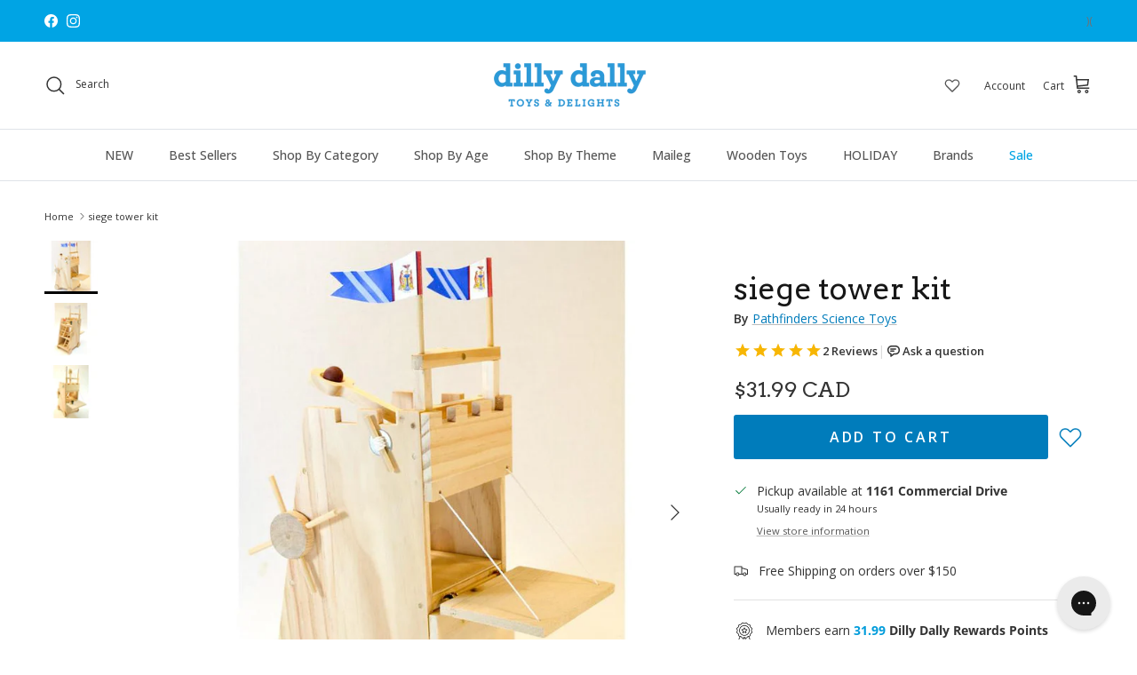

--- FILE ---
content_type: text/html; charset=utf-8
request_url: https://dillydallykids.ca/products/siege-tower-kit
body_size: 85813
content:
<!doctype html>
<html class="no-js" lang="en" dir="ltr">
<head>
<!-- Start of Shoplift scripts -->
<!-- 2025-02-26T23:45:02.0453665Z -->
<style>.shoplift-hide { opacity: 0 !important; }</style>
<script type="text/javascript">(function(rootPath, template, themeRole, themeId, isThemePreview){ /* Generated on 2025-03-06T18:45:01.4905535Z */var N=Object.defineProperty;var j=(m,p,u)=>p in m?N(m,p,{enumerable:!0,configurable:!0,writable:!0,value:u}):m[p]=u;var l=(m,p,u)=>j(m,typeof p!="symbol"?p+"":p,u);(function(){"use strict";var m=" daum[ /]| deusu/| yadirectfetcher|(?:^|[^g])news(?!sapphire)|(?<! (?:channel/|google/))google(?!(app|/google| pixel))|(?<! cu)bots?(?:\\b|_)|(?<!(?: ya| yandex|^job|inapp;) ?)search|(?<!(?:lib))http|(?<![hg]m)score|@[a-z][\\w-]+\\.|\\(\\)|\\.com|\\b\\d{13}\\b|^<|^[\\w \\.\\-\\(?:\\):]+(?:/v?\\d+(?:\\.\\d+)?(?:\\.\\d{1,10})*?)?(?:,|$)|^[^ ]{50,}$|^\\d+\\b|^\\w+/[\\w\\(\\)]*$|^active|^ad muncher|^amaya|^avsdevicesdk/|^biglotron|^bot|^bw/|^clamav[ /]|^client/|^cobweb/|^custom|^ddg[_-]android|^discourse|^dispatch/\\d|^downcast/|^duckduckgo|^facebook|^getright/|^gozilla/|^hobbit|^hotzonu|^hwcdn/|^jeode/|^jetty/|^jigsaw|^microsoft bits|^movabletype|^mozilla/\\d\\.\\d \\(compatible;?\\)$|^mozilla/\\d\\.\\d \\w*$|^navermailapp|^netsurf|^offline|^owler|^postman|^python|^rank|^read|^reed|^rest|^rss|^snapchat|^space bison|^svn|^swcd |^taringa|^thumbor/|^track|^valid|^w3c|^webbandit/|^webcopier|^wget|^whatsapp|^wordpress|^xenu link sleuth|^yahoo|^yandex|^zdm/\\d|^zoom marketplace/|^{{.*}}$|admin|analyzer|archive|ask jeeves/teoma|bit\\.ly/|bluecoat drtr|browsex|burpcollaborator|capture|catch|check|chrome-lighthouse|chromeframe|classifier|clean|cloud|crawl|cypress/|dareboost|datanyze|dejaclick|detect|dmbrowser|download|evc-batch/|feed|firephp|gomezagent|headless|httrack|hubspot marketing grader|hydra|ibisbrowser|images|insight|inspect|iplabel|ips-agent|java(?!;)|library|mail\\.ru/|manager|measure|neustar wpm|node|nutch|offbyone|optimize|pageburst|pagespeed|parser|perl|phantomjs|pingdom|powermarks|preview|proxy|ptst[ /]\\d|reputation|resolver|retriever|rexx;|rigor|rss\\b|scan|scrape|server|sogou|sparkler/|speedcurve|spider|splash|statuscake|synapse|synthetic|tools|torrent|trace|transcoder|url|virtuoso|wappalyzer|watch|webglance|webkit2png|whatcms/|zgrab",p=/bot|spider|crawl|http|lighthouse/i,u;function I(){if(u instanceof RegExp)return u;try{u=new RegExp(m,"i")}catch{u=p}return u}function A(r){return!!r&&I().test(r)}class v{constructor(){l(this,"timestamp");this.timestamp=new Date}}class P extends v{constructor(e,s,i){super();l(this,"type");l(this,"testId");l(this,"hypothesisId");this.type=3,this.testId=e,this.hypothesisId=s,this.timestamp=i}}class x extends v{constructor(e){super();l(this,"type");l(this,"path");this.type=4,this.path=e}}class E extends v{constructor(e){super();l(this,"type");l(this,"cart");this.type=5,this.cart=e}}class w extends Error{constructor(){super();l(this,"isBot");this.isBot=!0}}function L(r,t,e){for(const s of t.selectors){const i=r.querySelectorAll(s.cssSelector);for(let o=0;o<i.length;o++)e(t.testId,t.hypothesisId)}S(r,t,(s,i,o,n,a)=>a(i,o),e)}function H(r,t,e){for(const s of t.selectors)b(r,t.testId,t.hypothesisId,s,e??(()=>{}));S(r,t,b,e??(()=>{}))}function V(r){return r.urlPatterns.reduce((t,e)=>{switch(e.operator){case"contains":return t+`.*${e}.*`;case"endsWith":return t+`.*${e}`;case"startsWith":return t+`${e}.*`}},"")}function S(r,t,e,s){new MutationObserver(()=>{for(const o of t.selectors)e(r,t.testId,t.hypothesisId,o,s)}).observe(r.documentElement,{childList:!0,subtree:!0})}function b(r,t,e,s,i){const o=r.querySelectorAll(s.cssSelector);for(let n=0;n<o.length;n++){let a=o.item(n);if(a instanceof HTMLElement&&a.dataset.shoplift!==""){a.dataset.shoplift="";for(const c of s.actions.sort(O))a=R(r,s.cssSelector,a,c)}}return o.length>0&&i?(i(t,e),!0):!1}function R(r,t,e,s){switch(s.type){case"innerHtml":e.innerHTML=s.value;break;case"attribute":q(e,s.scope,s.value);break;case"css":F(r,t,s.value);break;case"js":M(r,e,s);break;case"copy":return _(e);case"remove":$(e);break;case"move":D(e,parseInt(s.value));break}return e}function q(r,t,e){r.setAttribute(t,e)}function F(r,t,e){var i;const s=r.createElement("style");s.innerHTML=`${t} { ${e} }`,(i=r.getElementsByTagName("head")[0])==null||i.appendChild(s)}function M(r,t,e){Function("document","element",`use strict; ${e.value}`)(r,t)}function _(r){const t=r.cloneNode(!0);if(!r.parentNode)throw"Can't copy node outside of DOM";return r.parentNode.insertBefore(t,r.nextSibling),t}function $(r){r.remove()}function D(r,t){if(t===0)return;const e=Array.prototype.slice.call(r.parentElement.children).indexOf(r),s=Math.min(Math.max(e+t,0),r.parentElement.children.length-1);r.parentElement.children.item(s).insertAdjacentElement(t>0?"afterend":"beforebegin",r)}function O(r,t){return k(r)-k(t)}function k(r){return r.type==="copy"||r.type==="remove"?0:1}function g(r,t){return typeof t=="string"&&/\d{4}-\d{2}-\d{2}T\d{2}:\d{2}:\d{2}.\d+(?:Z|[+-]\d+)/.test(t)?new Date(t):t}function T(r,t){return t}class z{constructor(t,e,s,i,o,n,a,c,h,d){l(this,"skipScriptSessionKey","Shoplift_SkipScript");l(this,"essentialSessionKey","Shoplift_Essential");l(this,"analyticsSessionKey","Shoplift_Analytics");l(this,"legacySessionKey");l(this,"cssHideClass");l(this,"testConfigs");l(this,"inactiveTestConfigs");l(this,"testsFilteredByAudience");l(this,"sendPageView");l(this,"shopliftDebug");l(this,"useGtag");l(this,"getCountryTimeout");l(this,"state");l(this,"shopifyAnalyticsId");l(this,"cookie",document.cookie);l(this,"isSyncing",!1);l(this,"fetch");l(this,"localStorageSet");l(this,"localStorageGet");l(this,"urlParams",new URLSearchParams(window.location.search));l(this,"device");this.shop=t,this.host=e,this.eventHost=s,this.legacySessionKey=`SHOPLIFT_SESSION_${this.shop}`,this.cssHideClass=i?"shoplift-hide":"",this.testConfigs=h.map(y=>({...y,startAt:new Date(y.startAt),statusHistory:y.statusHistory.map(C=>({...C,createdAt:new Date(C.createdAt)}))})),this.inactiveTestConfigs=d,this.sendPageView=!!o,this.shopliftDebug=n===!0,this.useGtag=a===!0,this.fetch=window.fetch.bind(window),this.localStorageSet=window.localStorage.setItem.bind(window.localStorage),this.localStorageGet=window.localStorage.getItem.bind(window.localStorage);const f=this.getDeviceType();this.device=f!=="tablet"?f:"mobile",this.state=this.loadState(),this.shopifyAnalyticsId=this.getShopifyAnalyticsId(),this.testsFilteredByAudience=h.filter(y=>y.status=="active"),this.getCountryTimeout=c===1000?1e3:c,this.log("State Loaded",JSON.stringify(this.state))}async init(){try{if(this.log("Shoplift script initializing"),window.Shopify&&window.Shopify.designMode){this.log("Skipping script for design mode");return}if(window.location.href.includes("slScreenshot=true")){this.log("Skipping script for screenshot"),this.setShoplift();return}if(window.location.href.includes("slSessionSkipScript=true")){this.log("Skipping script and persisting to session storage"),sessionStorage.setItem(this.skipScriptSessionKey,"true"),this.setShoplift();return}if(sessionStorage.getItem(this.skipScriptSessionKey)){this.log("Skipping script from session storage"),this.setShoplift();return}if(window.location.hostname.endsWith(".shopifypreview.com")||window.location.hostname.endsWith(".edgemesh.com")){this.log("Skipping script for preview");return}if(window.location.href.includes("isShopliftMerchant")){const e=this.urlParams.get("isShopliftMerchant")==="true";this.log("Setting merchant session to %s",e),this.state.essential.isMerchant=e,this.persistEssentialState()}if(A(navigator.userAgent)||(this.shopifyAnalyticsId=this.getShopifyAnalyticsId(),this.monitorConsentChange(),this.checkForThemePreview()))return;if(await this.refreshVisitor(this.shopifyAnalyticsId),await this.handleVisitorTest()){this.log("Redirecting for visitor test");return}this.setShoplift(),this.showPage(),await this.finalize(),console.log("SHOPLIFT SCRIPT INITIALIZED!")}catch(t){if(t instanceof w)return;throw t}finally{typeof window.shoplift!="object"&&(window.shoplift={isHypothesisActive:async t=>!1,setAnalyticsConsent:t=>{throw"Shoplift not initialized"},getVisitorData:()=>{throw"Shoplift not initialized"}})}}async finalize(){const t=await this.getCartState();t!==null&&this.queueCartUpdate(t),this.pruneStateAndSave(),await this.syncAllEvents()}setShoplift(){this.log("Setting up public API");const e=this.urlParams.get("slVariant")==="true",s=e?null:this.urlParams.get("slVariant");window.shoplift={isHypothesisActive:async i=>{if(this.log("Script checking variant for hypothesis '%s'",i),e)return this.log("Forcing variant for hypothesis '%s'",i),!0;if(s!==null)return this.log("Forcing hypothesis '%s'",s),i===s;const o=this.testConfigs.find(a=>a.hypotheses.some(c=>c.id===i));if(!o)return this.log("No test found for hypothesis '%s'",i),!1;const n=this.state.essential.visitorTests.find(a=>a.testId===o.id);return n?(this.log("Active visitor test found",i),n.hypothesisId===i):(await this.manuallySplitVisitor(o),this.testConfigs.some(a=>a.hypotheses.some(c=>c.id===i&&this.state.essential.visitorTests.some(h=>h.hypothesisId===c.id))))},setAnalyticsConsent:async i=>{await this.onConsentChange(i,!0)},getVisitorData:()=>({visitor:this.state.analytics.visitor,visitorTests:this.state.essential.visitorTests.filter(i=>!i.isInvalid).map(i=>{const{shouldSendToGa:o,...n}=i;return n})})}}async manuallySplitVisitor(t){this.log("Starting manual split for test '%s'",t.id),await this.handleVisitorTest([t]),this.saveState(),this.syncAllEvents()}async handleVisitorTest(t){await this.filterTestsByAudience(this.testConfigs,this.state.analytics.visitor??this.buildBaseVisitor(),this.state.essential.visitorTests);let e=t?t.filter(i=>this.testsFilteredByAudience.some(o=>o.id===i.id)):this.testsForUrl(this.testsFilteredByAudience);if(e.length>0){this.log("Existing visitor on test page");const i=this.getCurrentVisitorHypothesis(e);if(i){this.log("Found current visitor test");const c=this.considerRedirect(i);return c&&(this.log("Redirecting for current visitor test"),this.redirect(i)),c}this.log("No active test relation for test page");const o=this.testsForUrl(this.inactiveTestConfigs.filter(c=>this.testIsPaused(c)&&c.hypotheses.some(h=>this.state.essential.visitorTests.some(d=>d.hypothesisId===h.id)))).map(c=>c.id);if(o.length>0)return this.log("Visitor has paused tests for test page, skipping test assignment: %o",o),!1;if(this.hasThemeAndOtherTestTypes(this.testsFilteredByAudience)){this.log("Store has both theme and non-theme tests");const c=this.visitorActiveTestType();this.log("Current visitor test type is '%s'",c);let h;switch(c){case"templateOrUrlRedirect":this.log("Filtering to non-theme tests"),h=d=>d!=="theme";break;case"theme":this.log("Filtering to theme tests"),h=d=>d==="theme";break;case null:h=Math.random()>.5?(this.log("Filtering to theme tests"),d=>d==="theme"):(this.log("Filtering to non-theme tests"),d=>d!=="theme");break}e=e.filter(d=>d.hypotheses.some(f=>f.isControl&&h(f.type)))}if(e.length===0)return this.log("No tests found"),!1;const n=e[Math.floor(Math.random()*e.length)],a=this.pickHypothesis(n);if(a){this.log("Adding local visitor to test '%s', hypothesis '%s'",n.id,a.id),this.queueAddVisitorToTest(n.id,a);const c=this.considerRedirect(a);return c&&(this.log("Redirecting for new test"),this.redirect(a)),c}this.log("No hypothesis found")}return this.includeInDomTests(),!1}includeInDomTests(){const t=this.getDomTestsForCurrentUrl(),e=this.getVisitorDomHypothesis(t);for(const s of t){this.log("Evaluating dom test '%s'",s.id);const o=e.find(n=>s.hypotheses.some(a=>n.id===a.id))??this.pickHypothesis(s);if(!o){this.log("Failed to pick hypothesis for test");continue}if(o.isControl){this.log("Test has no dom actions to take, detect selector for test inclusion");const n=s.hypotheses.filter(a=>a.id!==o.id).flatMap(a=>{var c;return((c=a.domSelectors)==null?void 0:c.map(h=>({...h,testId:s.id})))??[]});n.length>0&&L(document,{testId:s.id,hypothesisId:o.id,selectors:n},a=>{this.queueAddVisitorToTest(a,o),this.syncAllEvents()});continue}if(!o.domSelectors||o.domSelectors.length===0){this.log("No selectors found, skipping hypothesis");continue}this.log("Watching for selectors"),H(document,{testId:s.id,hypothesisId:o.id,selectors:o.domSelectors},n=>{this.queueAddVisitorToTest(n,o),this.syncAllEvents()})}}considerRedirect(t){if(this.log("Considering redirect for hypothesis '%s'",t.id),t.isControl)return this.log("Skipping redirect for control"),!1;if(t.type==="basicScript"||t.type==="manualScript")return this.log("Skipping redirect for script test"),!1;const e=this.state.essential.visitorTests.find(n=>n.hypothesisId===t.id),s=new URL(window.location.toString()),o=new URLSearchParams(window.location.search).get("view");if(t.type==="theme"){if(!(t.themeId===themeId)){if(this.log("Theme id '%s' is not hypothesis theme ID '%s'",t.themeId,themeId),e&&e.themeId!==t.themeId&&(e.themeId===themeId||!this.isThemePreview()))this.log("On old theme, redirecting and updating local visitor"),e.themeId=t.themeId;else if(this.isThemePreview())return this.log("On non-test theme, skipping redirect"),!1;return this.log("Hiding page to redirect for theme test"),this.hidePage(),!0}return!1}else if(t.type!=="dom"&&t.affix!==template.suffix&&t.affix!==o||t.redirectPath&&!s.pathname.endsWith(t.redirectPath))return this.log("Hiding page to redirect for template test"),this.hidePage(),!0;return this.log("Not redirecting"),!1}redirect(t){if(this.log("Redirecting to hypothesis '%s'",t.id),t.isControl)return;const e=new URL(window.location.toString());if(e.searchParams.delete("view"),t.redirectPath){const s=RegExp("^(/w{2}-w{2})/").exec(e.pathname);if(s&&s.length>1){const i=s[1];e.pathname=`${i}${t.redirectPath}`}else e.pathname=t.redirectPath}else t.type==="theme"?(e.searchParams.set("_ab","0"),e.searchParams.set("_fd","0"),e.searchParams.set("_sc","1"),e.searchParams.set("preview_theme_id",t.themeId.toString())):t.type!=="urlRedirect"&&e.searchParams.set("view",t.affix);this.queueRedirect(e)}async refreshVisitor(t){if(console.log(`${t}:${this.state.essential.isFirstLoad}:${this.testConfigs.some(s=>s.visitorOption!=="all")}`),t===null||!this.state.essential.isFirstLoad||!this.testConfigs.some(s=>s.visitorOption!=="all"))return;this.hidePage();const e=await this.getVisitor(t);e&&e.id&&this.updateLocalVisitor(e)}buildBaseVisitor(){return{shopifyAnalyticsId:this.shopifyAnalyticsId,device:this.device,country:null,...this.state.essential.initialState}}getInitialState(){const t=this.getUTMValue("utm_source")??"",e=this.getUTMValue("utm_medium")??"",s=this.getUTMValue("utm_campaign")??"",i=this.getUTMValue("utm_content")??"",o=window.document.referrer,n=this.device;return{createdAt:new Date,utmSource:t,utmMedium:e,utmCampaign:s,utmContent:i,referrer:o,device:n}}checkForThemePreview(){return this.log("Checking for theme preview"),this.isThemePreview()?this.state.essential.isMerchant?(this.log("Merchant previewing theme"),this.clearThemeBar(!0,!1,this.state),!0):this.state.essential.visitorTests.some(t=>{var e;return t.isThemeTest&&((e=this.getHypothesis(t.hypothesisId))==null?void 0:e.themeId)===themeId})?(this.log("On active theme test, removing theme bar"),this.clearThemeBar(!1,!0,this.state),!1):this.state.essential.visitorTests.some(t=>t.isThemeTest&&!this.getHypothesis(t.hypothesisId)&&(t.themeId==null||t.themeId===themeId))?(this.log("Visitor is on an inactive theme test, redirecting to main theme"),this.redirectToMainTheme(),!0):this.state.essential.isFirstLoad&&this.testConfigs.some(t=>t.hypotheses.some(e=>e.themeId===themeId))?(this.log("No visitor found for active theme test, redirecting to main theme"),this.redirectToMainTheme(),!0):this.inactiveTestConfigs.some(t=>t.hypotheses.some(e=>e.themeId===themeId))?(this.log("Current theme is an inactive theme test, redirecting to main theme"),this.redirectToMainTheme(),!0):this.testConfigs.some(t=>t.hypotheses.some(e=>e.themeId===themeId))?(this.log("Falling back to clearing theme bar"),this.clearThemeBar(!1,!0,this.state),!1):(this.log("No tests on current theme, skipping script"),this.clearThemeBar(!0,!1,this.state),!0):(this.log("Not on theme preview"),this.clearThemeBar(!0,!1,this.state),!1)}redirectToMainTheme(){this.hidePage();const t=new URL(window.location.toString());t.searchParams.set("preview_theme_id",""),this.queueRedirect(t)}testsForUrl(t){const e=new URL(window.location.href),s=this.typeFromTemplate();return t.filter(i=>i.hypotheses.some(o=>o.type!=="dom"&&(o.isControl&&o.type===s&&o.affix===template.suffix||o.type==="theme"||o.isControl&&o.type==="urlRedirect"&&o.redirectPath&&e.pathname.endsWith(o.redirectPath)||o.type==="basicScript"))&&(i.ignoreTestViewParameterEnforcement||!e.searchParams.has("view")||i.hypotheses.map(o=>o.affix).includes(e.searchParams.get("view")??"")))}domTestsForUrl(t){const e=new URL(window.location.href);return t.filter(s=>s.hypotheses.some(i=>i.type==="dom"&&i.domSelectors&&i.domSelectors.some(o=>new RegExp(V(o)).test(e.toString()))))}async filterTestsByAudience(t,e,s){const i=[];let o=e.country;!o&&t.some(n=>n.requiresCountry&&!s.some(a=>a.testId===n.id))&&(this.log("Hiding page to check geoip"),this.hidePage(),o=await this.makeJsonRequest({method:"get",url:`${this.eventHost}/api/v0/visitors/get-country`,signal:AbortSignal.timeout(this.getCountryTimeout)}).catch(n=>(this.log("Error getting country",n),null)));for(const n of t){this.log("Checking audience for test '%s'",n.id);const a=this.visitorCreatedDuringTestActive(n.statusHistory);(s.some(h=>h.testId===n.id&&(n.device==="all"||n.device===e.device&&n.device===this.device))||this.isTargetAudience(n,e,a,o))&&(this.log("Visitor is in audience for test '%s'",n.id),i.push(n))}this.testsFilteredByAudience=i}isTargetAudience(t,e,s,i){const o=this.getChannel(e);return(t.device==="all"||t.device===e.device&&t.device===this.device)&&(t.visitorOption==="all"||t.visitorOption==="new"&&s||t.visitorOption==="returning"&&!s)&&(t.targetAudiences.length===0||t.targetAudiences.reduce((n,a)=>n||a.reduce((c,h)=>c&&h(e,s,o,i),!0),!1))}visitorCreatedDuringTestActive(t){let e="";for(const s of t){if(this.state.analytics.visitor!==null&&this.state.analytics.visitor.createdAt<s.createdAt||this.state.essential.initialState.createdAt<s.createdAt)break;e=s.status}return e==="active"}getDomTestsForCurrentUrl(){return this.domTestsForUrl(this.testsFilteredByAudience)}getCurrentVisitorHypothesis(t){return t.flatMap(e=>e.hypotheses).find(e=>e.type!=="dom"&&this.state.essential.visitorTests.some(s=>s.hypothesisId===e.id))}getVisitorDomHypothesis(t){return t.flatMap(e=>e.hypotheses).filter(e=>e.type==="dom"&&this.state.essential.visitorTests.some(s=>s.hypothesisId===e.id))}getHypothesis(t){return this.testConfigs.filter(e=>e.hypotheses.some(s=>s.id===t)).map(e=>e.hypotheses.find(s=>s.id===t))[0]}hasThemeTest(t){return t.some(e=>e.hypotheses.some(s=>s.type==="theme"))}hasTestThatIsNotThemeTest(t){return t.some(e=>e.hypotheses.some(s=>s.type!=="theme"&&s.type!=="dom"))}hasThemeAndOtherTestTypes(t){return this.hasThemeTest(t)&&this.hasTestThatIsNotThemeTest(t)}testIsPaused(t){return t.status==="paused"||t.status==="incompatible"||t.status==="suspended"}visitorActiveTestType(){const t=this.state.essential.visitorTests.filter(e=>this.testConfigs.some(s=>s.hypotheses.some(i=>i.id==e.hypothesisId)));return t.length===0?null:t.some(e=>e.isThemeTest)?"theme":"templateOrUrlRedirect"}pickHypothesis(t){let e=Math.random();const s=t.hypotheses.reduce((o,n)=>o+n.visitorCount,0);return t.hypotheses.sort((o,n)=>o.isControl?n.isControl?0:-1:n.isControl?1:0).reduce((o,n)=>{if(o!==null)return o;const c=t.hypotheses.reduce((h,d)=>h&&d.visitorCount>20,!0)?n.visitorCount/s-n.trafficPercentage:0;return e<=n.trafficPercentage-c?n:(e-=n.trafficPercentage,null)},null)}typeFromTemplate(){switch(template.type){case"collection-list":return"collectionList";case"page":return"landing";case"article":case"blog":case"cart":case"collection":case"index":case"product":case"search":return template.type;default:return null}}queueRedirect(t){this.saveState(),window.setTimeout(()=>window.location.assign(t),0)}async syncAllEvents(){const t=async()=>{if(this.isSyncing){window.setTimeout(()=>void(async()=>await t())(),500);return}try{this.isSyncing=!0,await this.syncEvents(),this.syncGAEvents()}finally{this.isSyncing=!1}};await t()}async syncEvents(){var s,i;if(!this.state.essential.consentApproved||!this.shopifyAnalyticsId||this.state.analytics.queue.length===0)return;const t=this.state.analytics.queue.length,e=this.state.analytics.queue.splice(0,t);this.log("Syncing %s events",t);try{const o={shop:this.shop,visitorDetails:{shopifyAnalyticsId:this.shopifyAnalyticsId,device:((s=this.state.analytics.visitor)==null?void 0:s.device)??this.device,country:((i=this.state.analytics.visitor)==null?void 0:i.country)??null,...this.state.essential.initialState},events:this.state.essential.visitorTests.filter(a=>!a.isInvalid&&!a.isSaved).map(a=>new P(a.testId,a.hypothesisId,a.createdAt)).concat(e)},n=await this.sendEvents(o);n!==null&&this.updateLocalVisitor(n)}catch{this.state.analytics.queue.splice(0,0,...e)}finally{this.saveState()}}syncGAEvents(){if(!this.useGtag||!this.state.essential.consentApproved)return;const t=this.state.essential.visitorTests.filter(e=>e.shouldSendToGa);this.log("Syncing %s ga events",length);try{for(const e of t)this.sendGtagEvent(e.testId,e.hypothesisId),e.shouldSendToGa=!1}catch(e){this.log("Failed sending event to gtag",e)}finally{this.persistEssentialState()}}sendGtagEvent(t,e){this.log("Sending gtag event for",t,e);const s={exp_variant_string:`SL-${t}-${e}`};this.shopliftDebug&&Object.assign(s,{debug_mode:!0}),typeof window.gtag=="function"?gtag("event","experience_impression",s):(this.log("gtag not found, pushing to dataLayer"),window.dataLayer=window.dataLayer||[],window.dataLayer.push({event:"experience_impression",...s}))}updateLocalVisitor(t){let e;({visitorTests:e,...this.state.analytics.visitor}=t);for(const s of this.state.essential.visitorTests.filter(i=>!e.some(o=>o.testId===i.testId)))s.isSaved=!0,s.isInvalid=!0;for(const s of e)this.state.essential.visitorTests.some(o=>o.testId===s.testId)||this.state.essential.visitorTests.push(s);this.state.analytics.visitor.storedAt=new Date}async getVisitor(t){try{return await this.makeJsonRequest({method:"get",url:`${this.eventHost}/api/v0/visitors/by-key/${this.shop}/${t}`})}catch{return null}}async sendEvents(t){return await this.makeJsonRequest({method:"post",url:`${this.eventHost}/api/v0/events`,data:JSON.stringify(t)})}async getRemoteVisitor(t){return await this.makeJsonRequest({method:"get",url:`${this.eventHost}/api/v0/visitors/${t}`})}async updateShopifyAnalyticsId(t,e){return await this.makeJsonRequest({method:"put",url:`${this.eventHost}/api/v0/visitors/${t}`,data:JSON.stringify({shop:this.shop,shopifyAnalyticsId:e})})}getUTMValue(t){const s=decodeURIComponent(window.location.search.substring(1)).split("&");for(let i=0;i<s.length;i++){const o=s[i].split("=");if(o[0]===t)return o[1]||null}return null}hidePage(){this.log("Hiding page"),this.cssHideClass&&!window.document.documentElement.classList.contains(this.cssHideClass)&&(window.document.documentElement.classList.add(this.cssHideClass),setTimeout(this.removeAsyncHide(this.cssHideClass),2e3))}showPage(){this.cssHideClass&&this.removeAsyncHide(this.cssHideClass)()}getDeviceType(){function t(){let s=!1;return function(i){(/(android|bb\d+|meego).+mobile|avantgo|bada\/|blackberry|blazer|compal|elaine|fennec|hiptop|iemobile|ip(hone|od)|iris|kindle|lge |maemo|midp|mmp|mobile.+firefox|netfront|opera m(ob|in)i|palm( os)?|phone|p(ixi|re)\/|plucker|pocket|psp|series(4|6)0|symbian|treo|up\.(browser|link)|vodafone|wap|windows ce|xda|xiino/i.test(i)||/1207|6310|6590|3gso|4thp|50[1-6]i|770s|802s|a wa|abac|ac(er|oo|s\-)|ai(ko|rn)|al(av|ca|co)|amoi|an(ex|ny|yw)|aptu|ar(ch|go)|as(te|us)|attw|au(di|\-m|r |s )|avan|be(ck|ll|nq)|bi(lb|rd)|bl(ac|az)|br(e|v)w|bumb|bw\-(n|u)|c55\/|capi|ccwa|cdm\-|cell|chtm|cldc|cmd\-|co(mp|nd)|craw|da(it|ll|ng)|dbte|dc\-s|devi|dica|dmob|do(c|p)o|ds(12|\-d)|el(49|ai)|em(l2|ul)|er(ic|k0)|esl8|ez([4-7]0|os|wa|ze)|fetc|fly(\-|_)|g1 u|g560|gene|gf\-5|g\-mo|go(\.w|od)|gr(ad|un)|haie|hcit|hd\-(m|p|t)|hei\-|hi(pt|ta)|hp( i|ip)|hs\-c|ht(c(\-| |_|a|g|p|s|t)|tp)|hu(aw|tc)|i\-(20|go|ma)|i230|iac( |\-|\/)|ibro|idea|ig01|ikom|im1k|inno|ipaq|iris|ja(t|v)a|jbro|jemu|jigs|kddi|keji|kgt( |\/)|klon|kpt |kwc\-|kyo(c|k)|le(no|xi)|lg( g|\/(k|l|u)|50|54|\-[a-w])|libw|lynx|m1\-w|m3ga|m50\/|ma(te|ui|xo)|mc(01|21|ca)|m\-cr|me(rc|ri)|mi(o8|oa|ts)|mmef|mo(01|02|bi|de|do|t(\-| |o|v)|zz)|mt(50|p1|v )|mwbp|mywa|n10[0-2]|n20[2-3]|n30(0|2)|n50(0|2|5)|n7(0(0|1)|10)|ne((c|m)\-|on|tf|wf|wg|wt)|nok(6|i)|nzph|o2im|op(ti|wv)|oran|owg1|p800|pan(a|d|t)|pdxg|pg(13|\-([1-8]|c))|phil|pire|pl(ay|uc)|pn\-2|po(ck|rt|se)|prox|psio|pt\-g|qa\-a|qc(07|12|21|32|60|\-[2-7]|i\-)|qtek|r380|r600|raks|rim9|ro(ve|zo)|s55\/|sa(ge|ma|mm|ms|ny|va)|sc(01|h\-|oo|p\-)|sdk\/|se(c(\-|0|1)|47|mc|nd|ri)|sgh\-|shar|sie(\-|m)|sk\-0|sl(45|id)|sm(al|ar|b3|it|t5)|so(ft|ny)|sp(01|h\-|v\-|v )|sy(01|mb)|t2(18|50)|t6(00|10|18)|ta(gt|lk)|tcl\-|tdg\-|tel(i|m)|tim\-|t\-mo|to(pl|sh)|ts(70|m\-|m3|m5)|tx\-9|up(\.b|g1|si)|utst|v400|v750|veri|vi(rg|te)|vk(40|5[0-3]|\-v)|vm40|voda|vulc|vx(52|53|60|61|70|80|81|83|85|98)|w3c(\-| )|webc|whit|wi(g |nc|nw)|wmlb|wonu|x700|yas\-|your|zeto|zte\-/i.test(i.substr(0,4)))&&(s=!0)}(navigator.userAgent||navigator.vendor),s}function e(){let s=!1;return function(i){(/android|ipad|playbook|silk/i.test(i)||/1207|6310|6590|3gso|4thp|50[1-6]i|770s|802s|a wa|abac|ac(er|oo|s\-)|ai(ko|rn)|al(av|ca|co)|amoi|an(ex|ny|yw)|aptu|ar(ch|go)|as(te|us)|attw|au(di|\-m|r |s )|avan|be(ck|ll|nq)|bi(lb|rd)|bl(ac|az)|br(e|v)w|bumb|bw\-(n|u)|c55\/|capi|ccwa|cdm\-|cell|chtm|cldc|cmd\-|co(mp|nd)|craw|da(it|ll|ng)|dbte|dc\-s|devi|dica|dmob|do(c|p)o|ds(12|\-d)|el(49|ai)|em(l2|ul)|er(ic|k0)|esl8|ez([4-7]0|os|wa|ze)|fetc|fly(\-|_)|g1 u|g560|gene|gf\-5|g\-mo|go(\.w|od)|gr(ad|un)|haie|hcit|hd\-(m|p|t)|hei\-|hi(pt|ta)|hp( i|ip)|hs\-c|ht(c(\-| |_|a|g|p|s|t)|tp)|hu(aw|tc)|i\-(20|go|ma)|i230|iac( |\-|\/)|ibro|idea|ig01|ikom|im1k|inno|ipaq|iris|ja(t|v)a|jbro|jemu|jigs|kddi|keji|kgt( |\/)|klon|kpt |kwc\-|kyo(c|k)|le(no|xi)|lg( g|\/(k|l|u)|50|54|\-[a-w])|libw|lynx|m1\-w|m3ga|m50\/|ma(te|ui|xo)|mc(01|21|ca)|m\-cr|me(rc|ri)|mi(o8|oa|ts)|mmef|mo(01|02|bi|de|do|t(\-| |o|v)|zz)|mt(50|p1|v )|mwbp|mywa|n10[0-2]|n20[2-3]|n30(0|2)|n50(0|2|5)|n7(0(0|1)|10)|ne((c|m)\-|on|tf|wf|wg|wt)|nok(6|i)|nzph|o2im|op(ti|wv)|oran|owg1|p800|pan(a|d|t)|pdxg|pg(13|\-([1-8]|c))|phil|pire|pl(ay|uc)|pn\-2|po(ck|rt|se)|prox|psio|pt\-g|qa\-a|qc(07|12|21|32|60|\-[2-7]|i\-)|qtek|r380|r600|raks|rim9|ro(ve|zo)|s55\/|sa(ge|ma|mm|ms|ny|va)|sc(01|h\-|oo|p\-)|sdk\/|se(c(\-|0|1)|47|mc|nd|ri)|sgh\-|shar|sie(\-|m)|sk\-0|sl(45|id)|sm(al|ar|b3|it|t5)|so(ft|ny)|sp(01|h\-|v\-|v )|sy(01|mb)|t2(18|50)|t6(00|10|18)|ta(gt|lk)|tcl\-|tdg\-|tel(i|m)|tim\-|t\-mo|to(pl|sh)|ts(70|m\-|m3|m5)|tx\-9|up(\.b|g1|si)|utst|v400|v750|veri|vi(rg|te)|vk(40|5[0-3]|\-v)|vm40|voda|vulc|vx(52|53|60|61|70|80|81|83|85|98)|w3c(\-| )|webc|whit|wi(g |nc|nw)|wmlb|wonu|x700|yas\-|your|zeto|zte\-/i.test(i.substr(0,4)))&&(s=!0)}(navigator.userAgent||navigator.vendor),s}return t()?"mobile":e()?"tablet":"desktop"}removeAsyncHide(t){return()=>{t&&window.document.documentElement.classList.remove(t)}}async getCartState(){try{let t=await this.makeJsonRequest({method:"get",url:`${window.location.origin}/cart.js`});return t===null?null:(t.note===null&&(t=await this.makeJsonRequest({method:"post",url:`${window.location.origin}/cart/update.js`,data:JSON.stringify({note:""})})),t)}catch(t){return this.log("Error sending cart info",t),null}}async makeJsonRequest(t){const e=await this.makeRequest(t);return e===null?null:JSON.parse(await e.text(),g)}async makeRequest(t){const{url:e,method:s,headers:i,data:o,signal:n}=t,a=new Headers;if(i)for(const h in i)a.append(h,i[h]);(!i||!i.Accept)&&a.append("Accept","application/json"),(!i||!i["Content-Type"])&&a.append("Content-Type","application/json"),(this.eventHost.includes("ngrok.io")||this.eventHost.includes("ngrok-free.app"))&&a.append("ngrok-skip-browser-warning","1234");const c=await this.fetch(e,{method:s,headers:a,body:o,signal:n});if(!c.ok){if(c.status===204)return null;if(c.status===422){const h=await c.json();if(typeof h<"u"&&h.isBot)throw new w}throw new Error(`Error sending shoplift request ${c.status}`)}return c}queueAddVisitorToTest(t,e){this.state.essential.visitorTests.some(s=>s.testId===t)||this.state.essential.visitorTests.push({createdAt:new Date,testId:t,hypothesisId:e.id,isThemeTest:e.type==="theme",themeId:e.themeId,isSaved:!1,isInvalid:!1,shouldSendToGa:!0})}queueCartUpdate(t){this.queueEvent(new E(t))}queuePageView(t){this.queueEvent(new x(t))}queueEvent(t){!this.state.essential.consentApproved&&this.state.essential.hasConsentInteraction||this.state.analytics.queue.length>10||this.state.analytics.queue.push(t)}legacyGetLocalStorageVisitor(){const t=this.localStorageGet(this.legacySessionKey);if(t)try{return JSON.parse(t,g)}catch{}return null}pruneStateAndSave(){this.state.essential.visitorTests=this.state.essential.visitorTests.filter(t=>this.testConfigs.some(e=>e.id==t.testId)||this.inactiveTestConfigs.filter(e=>this.testIsPaused(e)).some(e=>e.id===t.testId)),this.saveState()}saveState(){this.persistEssentialState(),this.persistAnalyticsState()}loadState(){const t=this.loadAnalyticsState(),e={analytics:t,essential:this.loadEssentialState(t)},s=this.legacyGetLocalStorageVisitor(),i=this.legacyGetCookieVisitor(),o=[s,i].filter(n=>n!==null).sort((n,a)=>+a.storedAt-+n.storedAt)[0];return e.analytics.visitor===null&&o&&({visitorTests:e.essential.visitorTests,...e.analytics.visitor}=o,e.essential.isFirstLoad=!1,e.essential.initialState={createdAt:o.createdAt,referrer:o.referrer,utmCampaign:o.utmCampaign,utmContent:o.utmContent,utmMedium:o.utmMedium,utmSource:o.utmSource,device:o.device},this.deleteCookie("SHOPLIFT"),this.deleteLocalStorage(this.legacySessionKey)),!e.essential.consentApproved&&e.essential.hasConsentInteraction&&this.deleteLocalStorage(this.analyticsSessionKey),e}loadEssentialState(t){var a;const e=this.loadLocalStorage(this.essentialSessionKey),s=this.loadCookie(this.essentialSessionKey),i=this.getInitialState();(a=t.visitor)!=null&&a.device&&(i.device=t.visitor.device);const o={timestamp:new Date,consentApproved:!1,hasConsentInteraction:!1,debugMode:!1,initialState:i,visitorTests:[],isMerchant:!1,isFirstLoad:!0},n=[e,s].filter(c=>c!==null).sort((c,h)=>+h.timestamp-+c.timestamp)[0]??o;return n.initialState||(t.visitor!==null?n.initialState=t.visitor:(n.initialState=i,n.initialState.createdAt=n.timestamp)),n}loadAnalyticsState(){const t=this.loadLocalStorage(this.analyticsSessionKey),e=this.loadCookie(this.analyticsSessionKey),s={timestamp:new Date,visitor:null,queue:[]};return[t,e].filter(i=>i!==null).sort((i,o)=>+o.timestamp-+i.timestamp)[0]??s}persistEssentialState(){this.log("Persisting essential state"),this.state.essential.isFirstLoad=!1,this.persistLocalStorageState(this.essentialSessionKey,this.state.essential),this.persistCookieState(this.essentialSessionKey,this.state.essential)}persistAnalyticsState(){this.log("Persisting analytics state"),this.state.essential.consentApproved&&(this.persistLocalStorageState(this.analyticsSessionKey,this.state.analytics),this.persistCookieState(this.analyticsSessionKey,this.state.analytics))}loadLocalStorage(t){const e=this.localStorageGet(t);return e===null?null:JSON.parse(e,g)}loadCookie(t){const e=this.getCookie(t);return e===null?null:JSON.parse(e,g)}persistLocalStorageState(t,e){e.timestamp=new Date,this.localStorageSet(t,JSON.stringify(e))}persistCookieState(t,e){e.timestamp=new Date;const s=JSON.stringify(e),i=new Date(new Date().getTime()+864e5*365).toUTCString();document.cookie=`${t}=${s};domain=.${window.location.hostname};path=/;expires=${i};SameSite=Strict;`}deleteCookie(t){const e=new Date(0).toUTCString();document.cookie=`${t}=;domain=.${window.location.hostname};path=/;expires=${e};`}deleteLocalStorage(t){window.localStorage.removeItem(t)}getChannel(t){var s;return((s=[{"name":"cross-network","test":(v) => new RegExp(".*cross-network.*", "i").test(v.utmCampaign)},{"name":"direct","test":(v) => v.utmSource === "" && v.utmMedium === ""},{"name":"paid-shopping","test":(v) => (new RegExp("^(?:Google|IGShopping|aax-us-east\.amazon-adsystem\.com|aax\.amazon-adsystem\.com|alibaba|alibaba\.com|amazon|amazon\.co\.uk|amazon\.com|apps\.shopify\.com|checkout\.shopify\.com|checkout\.stripe\.com|cr\.shopping\.naver\.com|cr2\.shopping\.naver\.com|ebay|ebay\.co\.uk|ebay\.com|ebay\.com\.au|ebay\.de|etsy|etsy\.com|m\.alibaba\.com|m\.shopping\.naver\.com|mercadolibre|mercadolibre\.com|mercadolibre\.com\.ar|mercadolibre\.com\.mx|message\.alibaba\.com|msearch\.shopping\.naver\.com|nl\.shopping\.net|no\.shopping\.net|offer\.alibaba\.com|one\.walmart\.com|order\.shopping\.yahoo\.co\.jp|partners\.shopify\.com|s3\.amazonaws\.com|se\.shopping\.net|shop\.app|shopify|shopify\.com|shopping\.naver\.com|shopping\.yahoo\.co\.jp|shopping\.yahoo\.com|shopzilla|shopzilla\.com|simplycodes\.com|store\.shopping\.yahoo\.co\.jp|stripe|stripe\.com|uk\.shopping\.net|walmart|walmart\.com)$", "i").test(v.utmSource) || new RegExp("^(.*(([^a-df-z]|^)shop|shopping).*)$", "i").test(v.utmCampaign)) && new RegExp("^(.*cp.*|ppc|retargeting|paid.*)$", "i").test(v.utmMedium)},{"name":"paid-search","test":(v) => new RegExp("^(?:360\.cn|alice|aol|ar\.search\.yahoo\.com|ask|at\.search\.yahoo\.com|au\.search\.yahoo\.com|auone|avg|babylon|baidu|biglobe|biglobe\.co\.jp|biglobe\.ne\.jp|bing|br\.search\.yahoo\.com|ca\.search\.yahoo\.com|centrum\.cz|ch\.search\.yahoo\.com|cl\.search\.yahoo\.com|cn\.bing\.com|cnn|co\.search\.yahoo\.com|comcast|conduit|daum|daum\.net|de\.search\.yahoo\.com|dk\.search\.yahoo\.com|dogpile|dogpile\.com|duckduckgo|ecosia\.org|email\.seznam\.cz|eniro|es\.search\.yahoo\.com|espanol\.search\.yahoo\.com|exalead\.com|excite\.com|fi\.search\.yahoo\.com|firmy\.cz|fr\.search\.yahoo\.com|globo|go\.mail\.ru|google|google-play|hk\.search\.yahoo\.com|id\.search\.yahoo\.com|in\.search\.yahoo\.com|incredimail|it\.search\.yahoo\.com|kvasir|lens\.google\.com|lite\.qwant\.com|lycos|m\.baidu\.com|m\.naver\.com|m\.search\.naver\.com|m\.sogou\.com|mail\.rambler\.ru|mail\.yandex\.ru|malaysia\.search\.yahoo\.com|msn|msn\.com|mx\.search\.yahoo\.com|najdi|naver|naver\.com|news\.google\.com|nl\.search\.yahoo\.com|no\.search\.yahoo\.com|ntp\.msn\.com|nz\.search\.yahoo\.com|onet|onet\.pl|pe\.search\.yahoo\.com|ph\.search\.yahoo\.com|pl\.search\.yahoo\.com|play\.google\.com|qwant|qwant\.com|rakuten|rakuten\.co\.jp|rambler|rambler\.ru|se\.search\.yahoo\.com|search-results|search\.aol\.co\.uk|search\.aol\.com|search\.google\.com|search\.smt\.docomo\.ne\.jp|search\.ukr\.net|secureurl\.ukr\.net|seznam|seznam\.cz|sg\.search\.yahoo\.com|so\.com|sogou|sogou\.com|sp-web\.search\.auone\.jp|startsiden|startsiden\.no|suche\.aol\.de|terra|th\.search\.yahoo\.com|tr\.search\.yahoo\.com|tut\.by|tw\.search\.yahoo\.com|uk\.search\.yahoo\.com|ukr|us\.search\.yahoo\.com|virgilio|vn\.search\.yahoo\.com|wap\.sogou\.com|webmaster\.yandex\.ru|websearch\.rakuten\.co\.jp|yahoo|yahoo\.co\.jp|yahoo\.com|yandex|yandex\.by|yandex\.com|yandex\.com\.tr|yandex\.fr|yandex\.kz|yandex\.ru|yandex\.ua|yandex\.uz|zen\.yandex\.ru)$", "i").test(v.utmSource) && new RegExp("^(.*cp.*|ppc|retargeting|paid.*)$", "i").test(v.utmMedium)},{"name":"paid-social","test":(v) => new RegExp("^(?:43things|43things\.com|51\.com|5ch\.net|Hatena|ImageShack|academia\.edu|activerain|activerain\.com|activeworlds|activeworlds\.com|addthis|addthis\.com|airg\.ca|allnurses\.com|allrecipes\.com|alumniclass|alumniclass\.com|ameba\.jp|ameblo\.jp|americantowns|americantowns\.com|amp\.reddit\.com|ancestry\.com|anobii|anobii\.com|answerbag|answerbag\.com|answers\.yahoo\.com|aolanswers|aolanswers\.com|apps\.facebook\.com|ar\.pinterest\.com|artstation\.com|askubuntu|askubuntu\.com|asmallworld\.com|athlinks|athlinks\.com|away\.vk\.com|awe\.sm|b\.hatena\.ne\.jp|baby-gaga|baby-gaga\.com|babyblog\.ru|badoo|badoo\.com|bebo|bebo\.com|beforeitsnews|beforeitsnews\.com|bharatstudent|bharatstudent\.com|biip\.no|biswap\.org|bit\.ly|blackcareernetwork\.com|blackplanet|blackplanet\.com|blip\.fm|blog\.com|blog\.feedspot\.com|blog\.goo\.ne\.jp|blog\.naver\.com|blog\.yahoo\.co\.jp|blogg\.no|bloggang\.com|blogger|blogger\.com|blogher|blogher\.com|bloglines|bloglines\.com|blogs\.com|blogsome|blogsome\.com|blogspot|blogspot\.com|blogster|blogster\.com|blurtit|blurtit\.com|bookmarks\.yahoo\.co\.jp|bookmarks\.yahoo\.com|br\.pinterest\.com|brightkite|brightkite\.com|brizzly|brizzly\.com|business\.facebook\.com|buzzfeed|buzzfeed\.com|buzznet|buzznet\.com|cafe\.naver\.com|cafemom|cafemom\.com|camospace|camospace\.com|canalblog\.com|care\.com|care2|care2\.com|caringbridge\.org|catster|catster\.com|cbnt\.io|cellufun|cellufun\.com|centerblog\.net|chat\.zalo\.me|chegg\.com|chicagonow|chicagonow\.com|chiebukuro\.yahoo\.co\.jp|classmates|classmates\.com|classquest|classquest\.com|co\.pinterest\.com|cocolog-nifty|cocolog-nifty\.com|copainsdavant\.linternaute\.com|couchsurfing\.org|cozycot|cozycot\.com|cross\.tv|crunchyroll|crunchyroll\.com|cyworld|cyworld\.com|cz\.pinterest\.com|d\.hatena\.ne\.jp|dailystrength\.org|deluxe\.com|deviantart|deviantart\.com|dianping|dianping\.com|digg|digg\.com|diigo|diigo\.com|discover\.hubpages\.com|disqus|disqus\.com|dogster|dogster\.com|dol2day|dol2day\.com|doostang|doostang\.com|dopplr|dopplr\.com|douban|douban\.com|draft\.blogger\.com|draugiem\.lv|drugs-forum|drugs-forum\.com|dzone|dzone\.com|edublogs\.org|elftown|elftown\.com|epicurious\.com|everforo\.com|exblog\.jp|extole|extole\.com|facebook|facebook\.com|faceparty|faceparty\.com|fandom\.com|fanpop|fanpop\.com|fark|fark\.com|fb|fb\.me|fc2|fc2\.com|feedspot|feministing|feministing\.com|filmaffinity|filmaffinity\.com|flickr|flickr\.com|flipboard|flipboard\.com|folkdirect|folkdirect\.com|foodservice|foodservice\.com|forums\.androidcentral\.com|forums\.crackberry\.com|forums\.imore\.com|forums\.nexopia\.com|forums\.webosnation\.com|forums\.wpcentral\.com|fotki|fotki\.com|fotolog|fotolog\.com|foursquare|foursquare\.com|free\.facebook\.com|friendfeed|friendfeed\.com|fruehstueckstreff\.org|fubar|fubar\.com|gaiaonline|gaiaonline\.com|gamerdna|gamerdna\.com|gather\.com|geni\.com|getpocket\.com|glassboard|glassboard\.com|glassdoor|glassdoor\.com|godtube|godtube\.com|goldenline\.pl|goldstar|goldstar\.com|goo\.gl|gooblog|goodreads|goodreads\.com|google\+|googlegroups\.com|googleplus|govloop|govloop\.com|gowalla|gowalla\.com|gree\.jp|groups\.google\.com|gulli\.com|gutefrage\.net|habbo|habbo\.com|hi5|hi5\.com|hootsuite|hootsuite\.com|houzz|houzz\.com|hoverspot|hoverspot\.com|hr\.com|hu\.pinterest\.com|hubculture|hubculture\.com|hubpages\.com|hyves\.net|hyves\.nl|ibibo|ibibo\.com|id\.pinterest\.com|identi\.ca|ig|imageshack\.com|imageshack\.us|imvu|imvu\.com|in\.pinterest\.com|insanejournal|insanejournal\.com|instagram|instagram\.com|instapaper|instapaper\.com|internations\.org|interpals\.net|intherooms|intherooms\.com|irc-galleria\.net|is\.gd|italki|italki\.com|jammerdirect|jammerdirect\.com|jappy\.com|jappy\.de|kaboodle\.com|kakao|kakao\.com|kakaocorp\.com|kaneva|kaneva\.com|kin\.naver\.com|l\.facebook\.com|l\.instagram\.com|l\.messenger\.com|last\.fm|librarything|librarything\.com|lifestream\.aol\.com|line|line\.me|linkedin|linkedin\.com|listal|listal\.com|listography|listography\.com|livedoor\.com|livedoorblog|livejournal|livejournal\.com|lm\.facebook\.com|lnkd\.in|m\.blog\.naver\.com|m\.cafe\.naver\.com|m\.facebook\.com|m\.kin\.naver\.com|m\.vk\.com|m\.yelp\.com|mbga\.jp|medium\.com|meetin\.org|meetup|meetup\.com|meinvz\.net|meneame\.net|menuism\.com|messages\.google\.com|messages\.yahoo\.co\.jp|messenger|messenger\.com|mix\.com|mixi\.jp|mobile\.facebook\.com|mocospace|mocospace\.com|mouthshut|mouthshut\.com|movabletype|movabletype\.com|mubi|mubi\.com|my\.opera\.com|myanimelist\.net|myheritage|myheritage\.com|mylife|mylife\.com|mymodernmet|mymodernmet\.com|myspace|myspace\.com|netvibes|netvibes\.com|news\.ycombinator\.com|newsshowcase|nexopia|ngopost\.org|niconico|nicovideo\.jp|nightlifelink|nightlifelink\.com|ning|ning\.com|nl\.pinterest\.com|odnoklassniki\.ru|odnoklassniki\.ua|okwave\.jp|old\.reddit\.com|oneworldgroup\.org|onstartups|onstartups\.com|opendiary|opendiary\.com|oshiete\.goo\.ne\.jp|out\.reddit\.com|over-blog\.com|overblog\.com|paper\.li|partyflock\.nl|photobucket|photobucket\.com|pinboard|pinboard\.in|pingsta|pingsta\.com|pinterest|pinterest\.at|pinterest\.ca|pinterest\.ch|pinterest\.cl|pinterest\.co\.kr|pinterest\.co\.uk|pinterest\.com|pinterest\.com\.au|pinterest\.com\.mx|pinterest\.de|pinterest\.es|pinterest\.fr|pinterest\.it|pinterest\.jp|pinterest\.nz|pinterest\.ph|pinterest\.pt|pinterest\.ru|pinterest\.se|pixiv\.net|pl\.pinterest\.com|playahead\.se|plurk|plurk\.com|plus\.google\.com|plus\.url\.google\.com|pocket\.co|posterous|posterous\.com|pro\.homeadvisor\.com|pulse\.yahoo\.com|qapacity|qapacity\.com|quechup|quechup\.com|quora|quora\.com|qzone\.qq\.com|ravelry|ravelry\.com|reddit|reddit\.com|redux|redux\.com|renren|renren\.com|researchgate\.net|reunion|reunion\.com|reverbnation|reverbnation\.com|rtl\.de|ryze|ryze\.com|salespider|salespider\.com|scoop\.it|screenrant|screenrant\.com|scribd|scribd\.com|scvngr|scvngr\.com|secondlife|secondlife\.com|serverfault|serverfault\.com|shareit|sharethis|sharethis\.com|shvoong\.com|sites\.google\.com|skype|skyrock|skyrock\.com|slashdot\.org|slideshare\.net|smartnews\.com|snapchat|snapchat\.com|social|sociallife\.com\.br|socialvibe|socialvibe\.com|spaces\.live\.com|spoke|spoke\.com|spruz|spruz\.com|ssense\.com|stackapps|stackapps\.com|stackexchange|stackexchange\.com|stackoverflow|stackoverflow\.com|stardoll\.com|stickam|stickam\.com|studivz\.net|suomi24\.fi|superuser|superuser\.com|sweeva|sweeva\.com|t\.co|t\.me|tagged|tagged\.com|taggedmail|taggedmail\.com|talkbiznow|talkbiznow\.com|taringa\.net|techmeme|techmeme\.com|tencent|tencent\.com|tiktok|tiktok\.com|tinyurl|tinyurl\.com|toolbox|toolbox\.com|touch\.facebook\.com|tr\.pinterest\.com|travellerspoint|travellerspoint\.com|tripadvisor|tripadvisor\.com|trombi|trombi\.com|trustpilot|tudou|tudou\.com|tuenti|tuenti\.com|tumblr|tumblr\.com|tweetdeck|tweetdeck\.com|twitter|twitter\.com|twoo\.com|typepad|typepad\.com|unblog\.fr|urbanspoon\.com|ushareit\.com|ushi\.cn|vampirefreaks|vampirefreaks\.com|vampirerave|vampirerave\.com|vg\.no|video\.ibm\.com|vk\.com|vkontakte\.ru|wakoopa|wakoopa\.com|wattpad|wattpad\.com|web\.facebook\.com|web\.skype\.com|webshots|webshots\.com|wechat|wechat\.com|weebly|weebly\.com|weibo|weibo\.com|wer-weiss-was\.de|weread|weread\.com|whatsapp|whatsapp\.com|wiki\.answers\.com|wikihow\.com|wikitravel\.org|woot\.com|wordpress|wordpress\.com|wordpress\.org|xanga|xanga\.com|xing|xing\.com|yahoo-mbga\.jp|yammer|yammer\.com|yelp|yelp\.co\.uk|yelp\.com|youroom\.in|za\.pinterest\.com|zalo|zoo\.gr|zooppa|zooppa\.com)$", "i").test(v.utmSource) && new RegExp("^(.*cp.*|ppc|retargeting|paid.*)$", "i").test(v.utmMedium)},{"name":"paid-video","test":(v) => new RegExp("^(?:blog\.twitch\.tv|crackle|crackle\.com|curiositystream|curiositystream\.com|d\.tube|dailymotion|dailymotion\.com|dashboard\.twitch\.tv|disneyplus|disneyplus\.com|fast\.wistia\.net|help\.hulu\.com|help\.netflix\.com|hulu|hulu\.com|id\.twitch\.tv|iq\.com|iqiyi|iqiyi\.com|jobs\.netflix\.com|justin\.tv|m\.twitch\.tv|m\.youtube\.com|music\.youtube\.com|netflix|netflix\.com|player\.twitch\.tv|player\.vimeo\.com|ted|ted\.com|twitch|twitch\.tv|utreon|utreon\.com|veoh|veoh\.com|viadeo\.journaldunet\.com|vimeo|vimeo\.com|wistia|wistia\.com|youku|youku\.com|youtube|youtube\.com)$", "i").test(v.utmSource) && new RegExp("^(.*cp.*|ppc|retargeting|paid.*)$", "i").test(v.utmMedium)},{"name":"display","test":(v) => new RegExp("^(?:display|banner|expandable|interstitial|cpm)$", "i").test(v.utmMedium)},{"name":"paid-other","test":(v) => new RegExp("^(.*cp.*|ppc|retargeting|paid.*)$", "i").test(v.utmMedium)},{"name":"organic-shopping","test":(v) => new RegExp("^(?:360\.cn|alice|aol|ar\.search\.yahoo\.com|ask|at\.search\.yahoo\.com|au\.search\.yahoo\.com|auone|avg|babylon|baidu|biglobe|biglobe\.co\.jp|biglobe\.ne\.jp|bing|br\.search\.yahoo\.com|ca\.search\.yahoo\.com|centrum\.cz|ch\.search\.yahoo\.com|cl\.search\.yahoo\.com|cn\.bing\.com|cnn|co\.search\.yahoo\.com|comcast|conduit|daum|daum\.net|de\.search\.yahoo\.com|dk\.search\.yahoo\.com|dogpile|dogpile\.com|duckduckgo|ecosia\.org|email\.seznam\.cz|eniro|es\.search\.yahoo\.com|espanol\.search\.yahoo\.com|exalead\.com|excite\.com|fi\.search\.yahoo\.com|firmy\.cz|fr\.search\.yahoo\.com|globo|go\.mail\.ru|google|google-play|hk\.search\.yahoo\.com|id\.search\.yahoo\.com|in\.search\.yahoo\.com|incredimail|it\.search\.yahoo\.com|kvasir|lens\.google\.com|lite\.qwant\.com|lycos|m\.baidu\.com|m\.naver\.com|m\.search\.naver\.com|m\.sogou\.com|mail\.rambler\.ru|mail\.yandex\.ru|malaysia\.search\.yahoo\.com|msn|msn\.com|mx\.search\.yahoo\.com|najdi|naver|naver\.com|news\.google\.com|nl\.search\.yahoo\.com|no\.search\.yahoo\.com|ntp\.msn\.com|nz\.search\.yahoo\.com|onet|onet\.pl|pe\.search\.yahoo\.com|ph\.search\.yahoo\.com|pl\.search\.yahoo\.com|play\.google\.com|qwant|qwant\.com|rakuten|rakuten\.co\.jp|rambler|rambler\.ru|se\.search\.yahoo\.com|search-results|search\.aol\.co\.uk|search\.aol\.com|search\.google\.com|search\.smt\.docomo\.ne\.jp|search\.ukr\.net|secureurl\.ukr\.net|seznam|seznam\.cz|sg\.search\.yahoo\.com|so\.com|sogou|sogou\.com|sp-web\.search\.auone\.jp|startsiden|startsiden\.no|suche\.aol\.de|terra|th\.search\.yahoo\.com|tr\.search\.yahoo\.com|tut\.by|tw\.search\.yahoo\.com|uk\.search\.yahoo\.com|ukr|us\.search\.yahoo\.com|virgilio|vn\.search\.yahoo\.com|wap\.sogou\.com|webmaster\.yandex\.ru|websearch\.rakuten\.co\.jp|yahoo|yahoo\.co\.jp|yahoo\.com|yandex|yandex\.by|yandex\.com|yandex\.com\.tr|yandex\.fr|yandex\.kz|yandex\.ru|yandex\.ua|yandex\.uz|zen\.yandex\.ru)$", "i").test(v.utmSource) || new RegExp("^(.*(([^a-df-z]|^)shop|shopping).*)$", "i").test(v.utmCampaign)},{"name":"organic-social","test":(v) => new RegExp("^(?:43things|43things\.com|51\.com|5ch\.net|Hatena|ImageShack|academia\.edu|activerain|activerain\.com|activeworlds|activeworlds\.com|addthis|addthis\.com|airg\.ca|allnurses\.com|allrecipes\.com|alumniclass|alumniclass\.com|ameba\.jp|ameblo\.jp|americantowns|americantowns\.com|amp\.reddit\.com|ancestry\.com|anobii|anobii\.com|answerbag|answerbag\.com|answers\.yahoo\.com|aolanswers|aolanswers\.com|apps\.facebook\.com|ar\.pinterest\.com|artstation\.com|askubuntu|askubuntu\.com|asmallworld\.com|athlinks|athlinks\.com|away\.vk\.com|awe\.sm|b\.hatena\.ne\.jp|baby-gaga|baby-gaga\.com|babyblog\.ru|badoo|badoo\.com|bebo|bebo\.com|beforeitsnews|beforeitsnews\.com|bharatstudent|bharatstudent\.com|biip\.no|biswap\.org|bit\.ly|blackcareernetwork\.com|blackplanet|blackplanet\.com|blip\.fm|blog\.com|blog\.feedspot\.com|blog\.goo\.ne\.jp|blog\.naver\.com|blog\.yahoo\.co\.jp|blogg\.no|bloggang\.com|blogger|blogger\.com|blogher|blogher\.com|bloglines|bloglines\.com|blogs\.com|blogsome|blogsome\.com|blogspot|blogspot\.com|blogster|blogster\.com|blurtit|blurtit\.com|bookmarks\.yahoo\.co\.jp|bookmarks\.yahoo\.com|br\.pinterest\.com|brightkite|brightkite\.com|brizzly|brizzly\.com|business\.facebook\.com|buzzfeed|buzzfeed\.com|buzznet|buzznet\.com|cafe\.naver\.com|cafemom|cafemom\.com|camospace|camospace\.com|canalblog\.com|care\.com|care2|care2\.com|caringbridge\.org|catster|catster\.com|cbnt\.io|cellufun|cellufun\.com|centerblog\.net|chat\.zalo\.me|chegg\.com|chicagonow|chicagonow\.com|chiebukuro\.yahoo\.co\.jp|classmates|classmates\.com|classquest|classquest\.com|co\.pinterest\.com|cocolog-nifty|cocolog-nifty\.com|copainsdavant\.linternaute\.com|couchsurfing\.org|cozycot|cozycot\.com|cross\.tv|crunchyroll|crunchyroll\.com|cyworld|cyworld\.com|cz\.pinterest\.com|d\.hatena\.ne\.jp|dailystrength\.org|deluxe\.com|deviantart|deviantart\.com|dianping|dianping\.com|digg|digg\.com|diigo|diigo\.com|discover\.hubpages\.com|disqus|disqus\.com|dogster|dogster\.com|dol2day|dol2day\.com|doostang|doostang\.com|dopplr|dopplr\.com|douban|douban\.com|draft\.blogger\.com|draugiem\.lv|drugs-forum|drugs-forum\.com|dzone|dzone\.com|edublogs\.org|elftown|elftown\.com|epicurious\.com|everforo\.com|exblog\.jp|extole|extole\.com|facebook|facebook\.com|faceparty|faceparty\.com|fandom\.com|fanpop|fanpop\.com|fark|fark\.com|fb|fb\.me|fc2|fc2\.com|feedspot|feministing|feministing\.com|filmaffinity|filmaffinity\.com|flickr|flickr\.com|flipboard|flipboard\.com|folkdirect|folkdirect\.com|foodservice|foodservice\.com|forums\.androidcentral\.com|forums\.crackberry\.com|forums\.imore\.com|forums\.nexopia\.com|forums\.webosnation\.com|forums\.wpcentral\.com|fotki|fotki\.com|fotolog|fotolog\.com|foursquare|foursquare\.com|free\.facebook\.com|friendfeed|friendfeed\.com|fruehstueckstreff\.org|fubar|fubar\.com|gaiaonline|gaiaonline\.com|gamerdna|gamerdna\.com|gather\.com|geni\.com|getpocket\.com|glassboard|glassboard\.com|glassdoor|glassdoor\.com|godtube|godtube\.com|goldenline\.pl|goldstar|goldstar\.com|goo\.gl|gooblog|goodreads|goodreads\.com|google\+|googlegroups\.com|googleplus|govloop|govloop\.com|gowalla|gowalla\.com|gree\.jp|groups\.google\.com|gulli\.com|gutefrage\.net|habbo|habbo\.com|hi5|hi5\.com|hootsuite|hootsuite\.com|houzz|houzz\.com|hoverspot|hoverspot\.com|hr\.com|hu\.pinterest\.com|hubculture|hubculture\.com|hubpages\.com|hyves\.net|hyves\.nl|ibibo|ibibo\.com|id\.pinterest\.com|identi\.ca|ig|imageshack\.com|imageshack\.us|imvu|imvu\.com|in\.pinterest\.com|insanejournal|insanejournal\.com|instagram|instagram\.com|instapaper|instapaper\.com|internations\.org|interpals\.net|intherooms|intherooms\.com|irc-galleria\.net|is\.gd|italki|italki\.com|jammerdirect|jammerdirect\.com|jappy\.com|jappy\.de|kaboodle\.com|kakao|kakao\.com|kakaocorp\.com|kaneva|kaneva\.com|kin\.naver\.com|l\.facebook\.com|l\.instagram\.com|l\.messenger\.com|last\.fm|librarything|librarything\.com|lifestream\.aol\.com|line|line\.me|linkedin|linkedin\.com|listal|listal\.com|listography|listography\.com|livedoor\.com|livedoorblog|livejournal|livejournal\.com|lm\.facebook\.com|lnkd\.in|m\.blog\.naver\.com|m\.cafe\.naver\.com|m\.facebook\.com|m\.kin\.naver\.com|m\.vk\.com|m\.yelp\.com|mbga\.jp|medium\.com|meetin\.org|meetup|meetup\.com|meinvz\.net|meneame\.net|menuism\.com|messages\.google\.com|messages\.yahoo\.co\.jp|messenger|messenger\.com|mix\.com|mixi\.jp|mobile\.facebook\.com|mocospace|mocospace\.com|mouthshut|mouthshut\.com|movabletype|movabletype\.com|mubi|mubi\.com|my\.opera\.com|myanimelist\.net|myheritage|myheritage\.com|mylife|mylife\.com|mymodernmet|mymodernmet\.com|myspace|myspace\.com|netvibes|netvibes\.com|news\.ycombinator\.com|newsshowcase|nexopia|ngopost\.org|niconico|nicovideo\.jp|nightlifelink|nightlifelink\.com|ning|ning\.com|nl\.pinterest\.com|odnoklassniki\.ru|odnoklassniki\.ua|okwave\.jp|old\.reddit\.com|oneworldgroup\.org|onstartups|onstartups\.com|opendiary|opendiary\.com|oshiete\.goo\.ne\.jp|out\.reddit\.com|over-blog\.com|overblog\.com|paper\.li|partyflock\.nl|photobucket|photobucket\.com|pinboard|pinboard\.in|pingsta|pingsta\.com|pinterest|pinterest\.at|pinterest\.ca|pinterest\.ch|pinterest\.cl|pinterest\.co\.kr|pinterest\.co\.uk|pinterest\.com|pinterest\.com\.au|pinterest\.com\.mx|pinterest\.de|pinterest\.es|pinterest\.fr|pinterest\.it|pinterest\.jp|pinterest\.nz|pinterest\.ph|pinterest\.pt|pinterest\.ru|pinterest\.se|pixiv\.net|pl\.pinterest\.com|playahead\.se|plurk|plurk\.com|plus\.google\.com|plus\.url\.google\.com|pocket\.co|posterous|posterous\.com|pro\.homeadvisor\.com|pulse\.yahoo\.com|qapacity|qapacity\.com|quechup|quechup\.com|quora|quora\.com|qzone\.qq\.com|ravelry|ravelry\.com|reddit|reddit\.com|redux|redux\.com|renren|renren\.com|researchgate\.net|reunion|reunion\.com|reverbnation|reverbnation\.com|rtl\.de|ryze|ryze\.com|salespider|salespider\.com|scoop\.it|screenrant|screenrant\.com|scribd|scribd\.com|scvngr|scvngr\.com|secondlife|secondlife\.com|serverfault|serverfault\.com|shareit|sharethis|sharethis\.com|shvoong\.com|sites\.google\.com|skype|skyrock|skyrock\.com|slashdot\.org|slideshare\.net|smartnews\.com|snapchat|snapchat\.com|social|sociallife\.com\.br|socialvibe|socialvibe\.com|spaces\.live\.com|spoke|spoke\.com|spruz|spruz\.com|ssense\.com|stackapps|stackapps\.com|stackexchange|stackexchange\.com|stackoverflow|stackoverflow\.com|stardoll\.com|stickam|stickam\.com|studivz\.net|suomi24\.fi|superuser|superuser\.com|sweeva|sweeva\.com|t\.co|t\.me|tagged|tagged\.com|taggedmail|taggedmail\.com|talkbiznow|talkbiznow\.com|taringa\.net|techmeme|techmeme\.com|tencent|tencent\.com|tiktok|tiktok\.com|tinyurl|tinyurl\.com|toolbox|toolbox\.com|touch\.facebook\.com|tr\.pinterest\.com|travellerspoint|travellerspoint\.com|tripadvisor|tripadvisor\.com|trombi|trombi\.com|trustpilot|tudou|tudou\.com|tuenti|tuenti\.com|tumblr|tumblr\.com|tweetdeck|tweetdeck\.com|twitter|twitter\.com|twoo\.com|typepad|typepad\.com|unblog\.fr|urbanspoon\.com|ushareit\.com|ushi\.cn|vampirefreaks|vampirefreaks\.com|vampirerave|vampirerave\.com|vg\.no|video\.ibm\.com|vk\.com|vkontakte\.ru|wakoopa|wakoopa\.com|wattpad|wattpad\.com|web\.facebook\.com|web\.skype\.com|webshots|webshots\.com|wechat|wechat\.com|weebly|weebly\.com|weibo|weibo\.com|wer-weiss-was\.de|weread|weread\.com|whatsapp|whatsapp\.com|wiki\.answers\.com|wikihow\.com|wikitravel\.org|woot\.com|wordpress|wordpress\.com|wordpress\.org|xanga|xanga\.com|xing|xing\.com|yahoo-mbga\.jp|yammer|yammer\.com|yelp|yelp\.co\.uk|yelp\.com|youroom\.in|za\.pinterest\.com|zalo|zoo\.gr|zooppa|zooppa\.com)$", "i").test(v.utmSource) || new RegExp("^(?:social|social-network|social-media|sm|social network|social media)$", "i").test(v.utmMedium)},{"name":"organic-video","test":(v) => new RegExp("^(?:blog\.twitch\.tv|crackle|crackle\.com|curiositystream|curiositystream\.com|d\.tube|dailymotion|dailymotion\.com|dashboard\.twitch\.tv|disneyplus|disneyplus\.com|fast\.wistia\.net|help\.hulu\.com|help\.netflix\.com|hulu|hulu\.com|id\.twitch\.tv|iq\.com|iqiyi|iqiyi\.com|jobs\.netflix\.com|justin\.tv|m\.twitch\.tv|m\.youtube\.com|music\.youtube\.com|netflix|netflix\.com|player\.twitch\.tv|player\.vimeo\.com|ted|ted\.com|twitch|twitch\.tv|utreon|utreon\.com|veoh|veoh\.com|viadeo\.journaldunet\.com|vimeo|vimeo\.com|wistia|wistia\.com|youku|youku\.com|youtube|youtube\.com)$", "i").test(v.utmSource) || new RegExp("^(.*video.*)$", "i").test(v.utmMedium)},{"name":"organic-search","test":(v) => new RegExp("^(?:360\.cn|alice|aol|ar\.search\.yahoo\.com|ask|at\.search\.yahoo\.com|au\.search\.yahoo\.com|auone|avg|babylon|baidu|biglobe|biglobe\.co\.jp|biglobe\.ne\.jp|bing|br\.search\.yahoo\.com|ca\.search\.yahoo\.com|centrum\.cz|ch\.search\.yahoo\.com|cl\.search\.yahoo\.com|cn\.bing\.com|cnn|co\.search\.yahoo\.com|comcast|conduit|daum|daum\.net|de\.search\.yahoo\.com|dk\.search\.yahoo\.com|dogpile|dogpile\.com|duckduckgo|ecosia\.org|email\.seznam\.cz|eniro|es\.search\.yahoo\.com|espanol\.search\.yahoo\.com|exalead\.com|excite\.com|fi\.search\.yahoo\.com|firmy\.cz|fr\.search\.yahoo\.com|globo|go\.mail\.ru|google|google-play|hk\.search\.yahoo\.com|id\.search\.yahoo\.com|in\.search\.yahoo\.com|incredimail|it\.search\.yahoo\.com|kvasir|lens\.google\.com|lite\.qwant\.com|lycos|m\.baidu\.com|m\.naver\.com|m\.search\.naver\.com|m\.sogou\.com|mail\.rambler\.ru|mail\.yandex\.ru|malaysia\.search\.yahoo\.com|msn|msn\.com|mx\.search\.yahoo\.com|najdi|naver|naver\.com|news\.google\.com|nl\.search\.yahoo\.com|no\.search\.yahoo\.com|ntp\.msn\.com|nz\.search\.yahoo\.com|onet|onet\.pl|pe\.search\.yahoo\.com|ph\.search\.yahoo\.com|pl\.search\.yahoo\.com|play\.google\.com|qwant|qwant\.com|rakuten|rakuten\.co\.jp|rambler|rambler\.ru|se\.search\.yahoo\.com|search-results|search\.aol\.co\.uk|search\.aol\.com|search\.google\.com|search\.smt\.docomo\.ne\.jp|search\.ukr\.net|secureurl\.ukr\.net|seznam|seznam\.cz|sg\.search\.yahoo\.com|so\.com|sogou|sogou\.com|sp-web\.search\.auone\.jp|startsiden|startsiden\.no|suche\.aol\.de|terra|th\.search\.yahoo\.com|tr\.search\.yahoo\.com|tut\.by|tw\.search\.yahoo\.com|uk\.search\.yahoo\.com|ukr|us\.search\.yahoo\.com|virgilio|vn\.search\.yahoo\.com|wap\.sogou\.com|webmaster\.yandex\.ru|websearch\.rakuten\.co\.jp|yahoo|yahoo\.co\.jp|yahoo\.com|yandex|yandex\.by|yandex\.com|yandex\.com\.tr|yandex\.fr|yandex\.kz|yandex\.ru|yandex\.ua|yandex\.uz|zen\.yandex\.ru)$", "i").test(v.utmSource) || v.utmMedium.toLowerCase() === "organic"},{"name":"referral","test":(v) => new RegExp("^(?:referral|app|link)$", "i").test(v.utmMedium)},{"name":"email","test":(v) => new RegExp("^(?:email|e-mail|e_mail|e mail)$", "i").test(v.utmMedium) || new RegExp("^(?:email|e-mail|e_mail|e mail)$", "i").test(v.utmSource)},{"name":"affiliate","test":(v) => v.utmMedium.toLowerCase() === "affiliate"},{"name":"audio","test":(v) => v.utmMedium.toLowerCase() === "audio"},{"name":"sms","test":(v) => v.utmSource.toLowerCase() === "sms" || v.utmMedium.toLowerCase() === "sms"},{"name":"mobile-push-notification","test":(v) => v.utmSource.toLowerCase() === "firebase" || new RegExp("(?:.*mobile.*|.*notification.*|push$)", "i").test(v.utmMedium)}].find(i=>i.test(t)))==null?void 0:s.name)??"other"}getShopifyAnalyticsId(){return this.getCookie("_shopify_y")}legacyGetCookieVisitor(){const t=this.getCookie("SHOPLIFT");return t===null?null:JSON.parse(t,g)}getCookie(t){const e=this.cookie.split("; ").filter(s=>s.split("=").at(0)===t).at(0);return e===void 0?null:e.split("=").slice(1).join("=")}monitorConsentChange(){document.addEventListener("visitorConsentCollected",t=>void(async()=>await this.onConsentChange(t.detail.analyticsAllowed,!0))()),document.readyState==="loading"?document.addEventListener("DOMContentLoaded",()=>this.loadShopifyConsentApiWithRetry()):this.loadShopifyConsentApiWithRetry()}loadShopifyConsentApiWithRetry(){let t=0;const e=()=>{this.loadShopifyConsentApi()||t++<10&&window.setTimeout(e,100)};e()}loadShopifyConsentApi(){if(window.Shopify){this.log("Loading Shopify features");const t=async()=>{if(!window.Shopify){this.log("Shopify object missing... suddenly?");return}if(window.Shopify.customerPrivacy===void 0){this.log("Shopify CustomerPrivacy api still missing, trying again in 1000ms"),e=window.setTimeout(()=>void(async()=>await t())(),1e3);return}const s=window.Shopify.customerPrivacy.getTrackingConsent();await this.onConsentChange(window.Shopify.customerPrivacy.analyticsProcessingAllowed(),s==="yes")};let e=window.setTimeout(()=>void(async()=>await t())(),5e3);return window.Shopify.loadFeatures([{name:"consent-tracking-api",version:"0.1"}],s=>{(async()=>{if(window.clearTimeout(e),s){this.log("Error loading consent tracking",s);return}await t()})()}),!0}return!1}async onConsentChange(t,e){try{if(this.log("Consent change detected"),this.state.essential.consentApproved=t,this.state.essential.hasConsentInteraction=e,!this.state.essential.consentApproved){this.state.essential.hasConsentInteraction&&(this.state.analytics.queue.length=0),this.saveState();return}this.cookie=document.cookie,this.shopifyAnalyticsId=this.getShopifyAnalyticsId();for(const s of this.state.analytics.queue.filter(i=>i.type===1||i.type===2)){const i=s;i.shopifyAnalyticsId=this.shopifyAnalyticsId}this.saveState(),await this.syncAllEvents()}catch(s){this.log("Error syncing on consent change",s)}}isThemePreview(){try{return isThemePreview}catch(t){if(t instanceof ReferenceError)try{return themeRole!=="main"}catch(e){if(e instanceof ReferenceError)return window.document.cookie.includes("preview_theme=1");throw e}else throw t}}clearThemeBar(t,e,s){this.log("Looking for theme bar"),this.waitForElement("#preview-bar-iframe").then(i=>(this.log("Found theme bar"),e&&(this.log("Removing theme bar"),i.remove()),t?this.makeJsonRequest({url:`${this.eventHost}/api/v0/logs`,method:"post",data:JSON.stringify({...this.debugState(),stateAtEvaluation:s},T)}):Promise.resolve())).catch(i=>console.error(i))}waitForElement(t){return new Promise(e=>{const s=document.querySelector(t);if(s){e(s);return}const i=new MutationObserver(o=>{const n=document.querySelector(t);if(n){i.disconnect(),e(n);return}});i.observe(document.documentElement,{childList:!0,subtree:!0})})}setDebug(t){this.state.essential.debugMode=t,this.saveState()}log(t,...e){!this.state.essential.debugMode&&!this.shopliftDebug||console.debug(`[SL] ${t}`,...e)}debugState(){return{state:this.state,storage:{essential:this.loadLocalStorage(this.essentialSessionKey),analytics:this.loadLocalStorage(this.analyticsSessionKey)},params:{shop:this.shop,host:this.host,eventHost:this.eventHost,cssHideClass:this.cssHideClass,testConfigs:this.testConfigs,sendPageView:this.sendPageView,isShopifyMerchantCookie:this.getCookie("is_shopify_merchant"),themeId,url:window.location.href,isThemePreview,themeRole}}}debug(){const t=this.debugState();console.log(JSON.stringify(t,T,2))}}(async function(){window.shopliftInstance||(window.shopliftInstance=new z("dillydally-2.myshopify.com","https://app.shoplift.ai","https://events.shoplift.ai",false,false,false,false,1000,[],[{"id":"41b8b0ac-66f5-47b6-b586-3dd4d4f10595","status":"cancelled","hypotheses":[{"id":"203c2c3b-8840-4b79-a3a3-0ffae9ec2dc9","type":"theme","themeId":123457142881,"affix":"","isControl":true,"redirectPath":null},{"id":"09bc07d1-11a4-4272-8abf-fdaae61eb81c","type":"theme","themeId":123514781793,"affix":"","isControl":false,"redirectPath":null}],"ignoreTestViewParameterEnforcement":false},{"id":"c379949b-fcba-4938-91a9-e2fbfdc61426","status":"cancelled","hypotheses":[{"id":"9a7ba305-3bfc-4893-a380-9273965c4471","type":"theme","themeId":123532869729,"affix":"","isControl":true,"redirectPath":null},{"id":"3edb20c4-399d-4b9c-9dc0-bb37af028a35","type":"theme","themeId":123554529377,"affix":"","isControl":false,"redirectPath":null}],"ignoreTestViewParameterEnforcement":false},{"id":"408467a3-b7f5-4ab4-b66c-1479256e9ac2","status":"cancelled","hypotheses":[{"id":"4487dc97-1355-4438-87df-fc1c76573cf2","type":"theme","themeId":123643035745,"affix":"","isControl":true,"redirectPath":null},{"id":"e137e8e0-e27a-4da5-b7fc-bc2ac0ad33a1","type":"theme","themeId":123554529377,"affix":"","isControl":false,"redirectPath":null}],"ignoreTestViewParameterEnforcement":false},{"id":"37587c5a-baf9-4175-b82a-e5211d17149e","status":"cancelled","hypotheses":[{"id":"75039ac0-5c48-418a-a570-c75bffe9e2f6","type":"theme","themeId":123724005473,"affix":"","isControl":true,"redirectPath":null},{"id":"5f8a0a00-fe22-4218-beb3-9fca9515dbc3","type":"theme","themeId":124195078241,"affix":"","isControl":false,"redirectPath":null}],"ignoreTestViewParameterEnforcement":false},{"id":"ed454ae7-739a-49c3-8867-5764b0bcb51d","status":"cancelled","hypotheses":[{"id":"6c0aaa4b-57a8-4e28-99fc-4ecddbdc103d","type":"theme","themeId":123643035745,"affix":"","isControl":true,"redirectPath":null},{"id":"7611c254-5d4d-4aa7-880c-441b7c356eb4","type":"theme","themeId":123689730145,"affix":"","isControl":false,"redirectPath":null}],"ignoreTestViewParameterEnforcement":false}]),await window.shopliftInstance.init())})()})(); })("/", { suffix: "", type: "product" }, "main", 131735421025, false)</script>
<!-- End of Shoplift scripts --><meta charset="utf-8">
<meta name="viewport" content="width=device-width,initial-scale=1">
<title>siege tower kit &ndash; Dilly Dally Kids</title><link rel="canonical" href="https://dillydallykids.ca/products/siege-tower-kit"><link rel="icon" href="//dillydallykids.ca/cdn/shop/files/DD_Favicon_1.png?crop=center&height=48&v=1652217378&width=48" type="image/png">
  <link rel="apple-touch-icon" href="//dillydallykids.ca/cdn/shop/files/DD_Favicon_1.png?crop=center&height=180&v=1652217378&width=180"><meta name="description" content="Siege towers were used to breach the walls on tall fortresses from around 900 BC to the Medieval age. With this siege tower kit, you can build your own for all your block-fortress-conquering needs! The tower is on wheels for easy maneuverability, comes with removable ladders to keep unwanted dolls away, and has a small"><meta property="og:site_name" content="Dilly Dally Kids">
<meta property="og:url" content="https://dillydallykids.ca/products/siege-tower-kit">
<meta property="og:title" content="siege tower kit">
<meta property="og:type" content="product">
<meta property="og:description" content="Siege towers were used to breach the walls on tall fortresses from around 900 BC to the Medieval age. With this siege tower kit, you can build your own for all your block-fortress-conquering needs! The tower is on wheels for easy maneuverability, comes with removable ladders to keep unwanted dolls away, and has a small"><meta property="og:image" content="http://dillydallykids.ca/cdn/shop/products/siege-tower-kit-science-nature-pathfinders.jpg?crop=center&height=1200&v=1603244360&width=1200">
  <meta property="og:image:secure_url" content="https://dillydallykids.ca/cdn/shop/products/siege-tower-kit-science-nature-pathfinders.jpg?crop=center&height=1200&v=1603244360&width=1200">
  <meta property="og:image:width" content="800">
  <meta property="og:image:height" content="800"><meta property="og:price:amount" content="31.99">
  <meta property="og:price:currency" content="CAD"><meta name="twitter:card" content="summary_large_image">
<meta name="twitter:title" content="siege tower kit">
<meta name="twitter:description" content="Siege towers were used to breach the walls on tall fortresses from around 900 BC to the Medieval age. With this siege tower kit, you can build your own for all your block-fortress-conquering needs! The tower is on wheels for easy maneuverability, comes with removable ladders to keep unwanted dolls away, and has a small">
<style>@font-face {
  font-family: "Open Sans";
  font-weight: 400;
  font-style: normal;
  font-display: fallback;
  src: url("//dillydallykids.ca/cdn/fonts/open_sans/opensans_n4.c32e4d4eca5273f6d4ee95ddf54b5bbb75fc9b61.woff2") format("woff2"),
       url("//dillydallykids.ca/cdn/fonts/open_sans/opensans_n4.5f3406f8d94162b37bfa232b486ac93ee892406d.woff") format("woff");
}
@font-face {
  font-family: "Open Sans";
  font-weight: 700;
  font-style: normal;
  font-display: fallback;
  src: url("//dillydallykids.ca/cdn/fonts/open_sans/opensans_n7.a9393be1574ea8606c68f4441806b2711d0d13e4.woff2") format("woff2"),
       url("//dillydallykids.ca/cdn/fonts/open_sans/opensans_n7.7b8af34a6ebf52beb1a4c1d8c73ad6910ec2e553.woff") format("woff");
}
@font-face {
  font-family: "Open Sans";
  font-weight: 500;
  font-style: normal;
  font-display: fallback;
  src: url("//dillydallykids.ca/cdn/fonts/open_sans/opensans_n5.500dcf21ddee5bc5855ad3a20394d3bc363c217c.woff2") format("woff2"),
       url("//dillydallykids.ca/cdn/fonts/open_sans/opensans_n5.af1a06d824dccfb4d400ba874ef19176651ec834.woff") format("woff");
}
@font-face {
  font-family: "Open Sans";
  font-weight: 400;
  font-style: italic;
  font-display: fallback;
  src: url("//dillydallykids.ca/cdn/fonts/open_sans/opensans_i4.6f1d45f7a46916cc95c694aab32ecbf7509cbf33.woff2") format("woff2"),
       url("//dillydallykids.ca/cdn/fonts/open_sans/opensans_i4.4efaa52d5a57aa9a57c1556cc2b7465d18839daa.woff") format("woff");
}
@font-face {
  font-family: "Open Sans";
  font-weight: 700;
  font-style: italic;
  font-display: fallback;
  src: url("//dillydallykids.ca/cdn/fonts/open_sans/opensans_i7.916ced2e2ce15f7fcd95d196601a15e7b89ee9a4.woff2") format("woff2"),
       url("//dillydallykids.ca/cdn/fonts/open_sans/opensans_i7.99a9cff8c86ea65461de497ade3d515a98f8b32a.woff") format("woff");
}
@font-face {
  font-family: Arvo;
  font-weight: 400;
  font-style: normal;
  font-display: fallback;
  src: url("//dillydallykids.ca/cdn/fonts/arvo/arvo_n4.cf5897c91bef7f76bce9d45a5025155aa004d2c7.woff2") format("woff2"),
       url("//dillydallykids.ca/cdn/fonts/arvo/arvo_n4.1700444de931e038b31bac25071cca458ea16547.woff") format("woff");
}
@font-face {
  font-family: Arvo;
  font-weight: 400;
  font-style: normal;
  font-display: fallback;
  src: url("//dillydallykids.ca/cdn/fonts/arvo/arvo_n4.cf5897c91bef7f76bce9d45a5025155aa004d2c7.woff2") format("woff2"),
       url("//dillydallykids.ca/cdn/fonts/arvo/arvo_n4.1700444de931e038b31bac25071cca458ea16547.woff") format("woff");
}
@font-face {
  font-family: "Open Sans";
  font-weight: 400;
  font-style: normal;
  font-display: fallback;
  src: url("//dillydallykids.ca/cdn/fonts/open_sans/opensans_n4.c32e4d4eca5273f6d4ee95ddf54b5bbb75fc9b61.woff2") format("woff2"),
       url("//dillydallykids.ca/cdn/fonts/open_sans/opensans_n4.5f3406f8d94162b37bfa232b486ac93ee892406d.woff") format("woff");
}
@font-face {
  font-family: "Open Sans";
  font-weight: 600;
  font-style: normal;
  font-display: fallback;
  src: url("//dillydallykids.ca/cdn/fonts/open_sans/opensans_n6.15aeff3c913c3fe570c19cdfeed14ce10d09fb08.woff2") format("woff2"),
       url("//dillydallykids.ca/cdn/fonts/open_sans/opensans_n6.14bef14c75f8837a87f70ce22013cb146ee3e9f3.woff") format("woff");
}
:root {
  --page-container-width:          1600px;
  --reading-container-width:       720px;
  --divider-opacity:               0.14;
  --gutter-large:                  30px;
  --gutter-desktop:                20px;
  --gutter-mobile:                 16px;
  --section-padding:               50px;
  --larger-section-padding:        80px;
  --larger-section-padding-mobile: 60px;
  --largest-section-padding:       110px;
  --aos-animate-duration:          0.6s;

  --base-font-family:              "Open Sans", sans-serif;
  --base-font-weight:              400;
  --base-font-style:               normal;
  --heading-font-family:           Arvo, serif;
  --heading-font-weight:           400;
  --heading-font-style:            normal;
  --logo-font-family:              Arvo, serif;
  --logo-font-weight:              400;
  --logo-font-style:               normal;
  --nav-font-family:               "Open Sans", sans-serif;
  --nav-font-weight:               400;
  --nav-font-style:                normal;

  --base-text-size:14px;
  --base-line-height:              1.6;
  --input-text-size:16px;
  --smaller-text-size-1:11px;
  --smaller-text-size-2:14px;
  --smaller-text-size-3:11px;
  --smaller-text-size-4:10px;
  --larger-text-size:34px;
  --super-large-text-size:60px;
  --super-large-mobile-text-size:27px;
  --larger-mobile-text-size:27px;
  --logo-text-size:24px;--btn-letter-spacing: 0.08em;
    --btn-text-transform: uppercase;
    --button-text-size: 12px;
    --quickbuy-button-text-size: 12;
    --small-feature-link-font-size: 0.75em;
    --input-btn-padding-top:             1.2em;
    --input-btn-padding-bottom:          1.2em;--heading-text-transform:none;
  --nav-text-size:                      14px;
  --mobile-menu-font-weight:            600;

  --body-bg-color:                      255 255 255;
  --bg-color:                           255 255 255;
  --body-text-color:                    51 51 51;
  --text-color:                         51 51 51;

  --header-text-col:                    #333333;--header-text-hover-col:             var(--main-nav-link-hover-col);--header-bg-col:                     #ffffff;
  --heading-color:                     23 23 23;
  --body-heading-color:                23 23 23;
  --heading-divider-col:               #dfe3e8;

  --logo-col:                          #171717;
  --main-nav-bg:                       #ffffff;
  --main-nav-link-col:                 #555555;
  --main-nav-link-hover-col:           #007cbb;
  --main-nav-link-featured-col:        #00a4e4;

  --link-color:                        85 85 85;
  --body-link-color:                   85 85 85;

  --btn-bg-color:                        0 124 187;
  --btn-bg-hover-color:                  0 164 228;
  --btn-border-color:                    0 124 187;
  --btn-border-hover-color:              0 164 228;
  --btn-text-color:                      255 255 255;
  --btn-text-hover-color:                255 255 255;--btn-alt-bg-color:                    0 164 228;
  --btn-alt-text-color:                  255 255 255;
  --btn-alt-border-color:                0 164 228;
  --btn-alt-border-hover-color:          0 164 228;--btn-ter-bg-color:                    235 235 235;
  --btn-ter-text-color:                  0 0 0;
  --btn-ter-bg-hover-color:              0 124 187;
  --btn-ter-text-hover-color:            255 255 255;--btn-border-radius: 3px;--color-scheme-default:                             #ffffff;
  --color-scheme-default-color:                       255 255 255;
  --color-scheme-default-text-color:                  51 51 51;
  --color-scheme-default-head-color:                  23 23 23;
  --color-scheme-default-link-color:                  85 85 85;
  --color-scheme-default-btn-text-color:              255 255 255;
  --color-scheme-default-btn-text-hover-color:        255 255 255;
  --color-scheme-default-btn-bg-color:                0 124 187;
  --color-scheme-default-btn-bg-hover-color:          0 164 228;
  --color-scheme-default-btn-border-color:            0 124 187;
  --color-scheme-default-btn-border-hover-color:      0 164 228;
  --color-scheme-default-btn-alt-text-color:          255 255 255;
  --color-scheme-default-btn-alt-bg-color:            0 164 228;
  --color-scheme-default-btn-alt-border-color:        0 164 228;
  --color-scheme-default-btn-alt-border-hover-color:  0 164 228;

  --color-scheme-1:                             #f4f6f8;
  --color-scheme-1-color:                       244 246 248;
  --color-scheme-1-text-color:                  23 23 23;
  --color-scheme-1-head-color:                  23 23 23;
  --color-scheme-1-link-color:                  0 164 228;
  --color-scheme-1-btn-text-color:              255 255 255;
  --color-scheme-1-btn-text-hover-color:        255 255 255;
  --color-scheme-1-btn-bg-color:                0 124 187;
  --color-scheme-1-btn-bg-hover-color:          0 164 228;
  --color-scheme-1-btn-border-color:            0 124 187;
  --color-scheme-1-btn-border-hover-color:      0 164 228;
  --color-scheme-1-btn-alt-text-color:          255 255 255;
  --color-scheme-1-btn-alt-bg-color:            0 164 228;
  --color-scheme-1-btn-alt-border-color:        255 255 255;
  --color-scheme-1-btn-alt-border-hover-color:  255 255 255;

  --color-scheme-2:                             #f4f6f8;
  --color-scheme-2-color:                       244 246 248;
  --color-scheme-2-text-color:                  112 113 115;
  --color-scheme-2-head-color:                  23 23 23;
  --color-scheme-2-link-color:                  0 164 228;
  --color-scheme-2-btn-text-color:              255 255 255;
  --color-scheme-2-btn-text-hover-color:        255 255 255;
  --color-scheme-2-btn-bg-color:                0 124 187;
  --color-scheme-2-btn-bg-hover-color:          0 164 228;
  --color-scheme-2-btn-border-color:            0 124 187;
  --color-scheme-2-btn-border-hover-color:      0 164 228;
  --color-scheme-2-btn-alt-text-color:          255 255 255;
  --color-scheme-2-btn-alt-bg-color:            0 164 228;
  --color-scheme-2-btn-alt-border-color:        255 255 255;
  --color-scheme-2-btn-alt-border-hover-color:  255 255 255;

  /* Shop Pay payment terms */
  --payment-terms-background-color:    #ffffff;--quickbuy-bg: 255 255 255;--body-input-background-color:       rgb(var(--body-bg-color));
  --input-background-color:            rgb(var(--body-bg-color));
  --body-input-text-color:             var(--body-text-color);
  --input-text-color:                  var(--body-text-color);
  --body-input-border-color:           rgb(204, 204, 204);
  --input-border-color:                rgb(204, 204, 204);
  --input-border-color-hover:          rgb(143, 143, 143);
  --input-border-color-active:         rgb(51, 51, 51);

  --swatch-cross-svg:                  url("data:image/svg+xml,%3Csvg xmlns='http://www.w3.org/2000/svg' width='240' height='240' viewBox='0 0 24 24' fill='none' stroke='rgb(204, 204, 204)' stroke-width='0.09' preserveAspectRatio='none' %3E%3Cline x1='24' y1='0' x2='0' y2='24'%3E%3C/line%3E%3C/svg%3E");
  --swatch-cross-hover:                url("data:image/svg+xml,%3Csvg xmlns='http://www.w3.org/2000/svg' width='240' height='240' viewBox='0 0 24 24' fill='none' stroke='rgb(143, 143, 143)' stroke-width='0.09' preserveAspectRatio='none' %3E%3Cline x1='24' y1='0' x2='0' y2='24'%3E%3C/line%3E%3C/svg%3E");
  --swatch-cross-active:               url("data:image/svg+xml,%3Csvg xmlns='http://www.w3.org/2000/svg' width='240' height='240' viewBox='0 0 24 24' fill='none' stroke='rgb(51, 51, 51)' stroke-width='0.09' preserveAspectRatio='none' %3E%3Cline x1='24' y1='0' x2='0' y2='24'%3E%3C/line%3E%3C/svg%3E");

  --footer-divider-col:                #ffffff;
  --footer-text-col:                   255 255 255;
  --footer-heading-col:                255 255 255;
  --footer-bg:                         #007cbb;--product-label-overlay-justify: flex-start;--product-label-overlay-align: flex-start;--product-label-overlay-reduction-text:   #ffffff;
  --product-label-overlay-reduction-bg:     #c20000;
  --product-label-overlay-stock-text:       #ffffff;
  --product-label-overlay-stock-bg:         #09728c;
  --product-label-overlay-new-text:         #ffffff;
  --product-label-overlay-new-bg:           #00a4e4;
  --product-label-overlay-meta-text:        #ffffff;
  --product-label-overlay-meta-bg:          #09728c;
  --product-label-sale-text:                #e53d3d;
  --product-label-sold-text:                #171717;
  --product-label-preorder-text:            #3ea36a;

  --product-block-crop-align:               center;

  
  --product-block-price-align:              flex-start;
  --product-block-price-item-margin-start:  initial;
  --product-block-price-item-margin-end:    .5rem;
  

  --collection-block-image-position:   bottom left;

  --swatch-picker-image-size:          40px;
  --swatch-crop-align:                 center center;

  --image-overlay-text-color:          255 255 255;--image-overlay-bg:                  rgba(0, 0, 0, 0.1);
  --image-overlay-shadow-start:        rgb(0 0 0 / 0.15);
  --image-overlay-box-opacity:         0.9;.image-overlay--bg-box .text-overlay .text-overlay__text {
      --image-overlay-box-bg: 255 255 255;
      --heading-color: var(--body-heading-color);
      --text-color: var(--body-text-color);
      --link-color: var(--body-link-color);
    }--product-inventory-ok-box-color:            #f2faf0;
  --product-inventory-ok-text-color:           #108043;
  --product-inventory-ok-icon-box-fill-color:  #fff;
  --product-inventory-low-box-color:           #fcf1cd;
  --product-inventory-low-text-color:          #dd9a1a;
  --product-inventory-low-icon-box-fill-color: #fff;
  --product-inventory-low-text-color-channels: 16, 128, 67;
  --product-inventory-ok-text-color-channels:  221, 154, 26;

  --rating-star-color: 246 165 41;
}::selection {
    background: rgb(var(--body-heading-color));
    color: rgb(var(--body-bg-color));
  }
  ::-moz-selection {
    background: rgb(var(--body-heading-color));
    color: rgb(var(--body-bg-color));
  }.use-color-scheme--default {
  --product-label-sale-text:           #e53d3d;
  --product-label-sold-text:           #171717;
  --product-label-preorder-text:       #3ea36a;
  --input-background-color:            rgb(var(--body-bg-color));
  --input-text-color:                  var(--body-input-text-color);
  --input-border-color:                rgb(204, 204, 204);
  --input-border-color-hover:          rgb(143, 143, 143);
  --input-border-color-active:         rgb(51, 51, 51);
}</style>

  <link href="//dillydallykids.ca/cdn/shop/t/120/assets/main.css?v=57276307830917564571767899408" rel="stylesheet" type="text/css" media="all" />
<link rel="stylesheet" href="//dillydallykids.ca/cdn/shop/t/120/assets/swatches.css?v=150979665895600658241766091939" media="print" onload="this.media='all'">
    <noscript><link rel="stylesheet" href="//dillydallykids.ca/cdn/shop/t/120/assets/swatches.css?v=150979665895600658241766091939"></noscript><link rel="preload" as="font" href="//dillydallykids.ca/cdn/fonts/open_sans/opensans_n4.c32e4d4eca5273f6d4ee95ddf54b5bbb75fc9b61.woff2" type="font/woff2" crossorigin><link rel="preload" as="font" href="//dillydallykids.ca/cdn/fonts/arvo/arvo_n4.cf5897c91bef7f76bce9d45a5025155aa004d2c7.woff2" type="font/woff2" crossorigin><script>
    document.documentElement.className = document.documentElement.className.replace('no-js', 'js');

    window.theme = {
      info: {
        name: 'Symmetry',
        version: '7.1.0'
      },
      device: {
        hasTouch: window.matchMedia('(any-pointer: coarse)').matches,
        hasHover: window.matchMedia('(hover: hover)').matches
      },
      mediaQueries: {
        md: '(min-width: 768px)',
        productMediaCarouselBreak: '(min-width: 1041px)'
      },
      routes: {
        base: 'https://dillydallykids.ca',
        cart: '/cart',
        cartAdd: '/cart/add.js',
        cartUpdate: '/cart/update.js',
        predictiveSearch: '/search/suggest'
      },
      strings: {
        cartTermsConfirmation: "You must agree to the terms and conditions before continuing.",
        cartItemsQuantityError: "You can only add [QUANTITY] of this item to your cart.",
        generalSearchViewAll: "View all search results",
        noStock: "Sold out",
        noVariant: "Unavailable",
        productsProductChooseA: "Choose a",
        generalSearchPages: "Pages",
        generalSearchNoResultsWithoutTerms: "Sorry, we couldnʼt find any results",
        shippingCalculator: {
          singleRate: "There is one shipping rate for this destination:",
          multipleRates: "There are multiple shipping rates for this destination:",
          noRates: "We do not ship to this destination."
        }
      },
      settings: {
        moneyWithCurrencyFormat: "${{amount}} CAD",
        cartType: "drawer",
        afterAddToCart: "drawer",
        quickbuyStyle: "button",
        externalLinksNewTab: true,
        internalLinksSmoothScroll: true
      }
    }

    theme.inlineNavigationCheck = function() {
      var pageHeader = document.querySelector('.pageheader'),
          inlineNavContainer = pageHeader.querySelector('.logo-area__left__inner'),
          inlineNav = inlineNavContainer.querySelector('.navigation--left');
      if (inlineNav && getComputedStyle(inlineNav).display != 'none') {
        var inlineMenuCentered = document.querySelector('.pageheader--layout-inline-menu-center'),
            logoContainer = document.querySelector('.logo-area__middle__inner');
        if(inlineMenuCentered) {
          var rightWidth = document.querySelector('.logo-area__right__inner').clientWidth,
              middleWidth = logoContainer.clientWidth,
              logoArea = document.querySelector('.logo-area'),
              computedLogoAreaStyle = getComputedStyle(logoArea),
              logoAreaInnerWidth = logoArea.clientWidth - Math.ceil(parseFloat(computedLogoAreaStyle.paddingLeft)) - Math.ceil(parseFloat(computedLogoAreaStyle.paddingRight)),
              availableNavWidth = logoAreaInnerWidth - Math.max(rightWidth, middleWidth) * 2 - 40;
          inlineNavContainer.style.maxWidth = availableNavWidth + 'px';
        }

        var firstInlineNavLink = inlineNav.querySelector('.navigation__item:first-child'),
            lastInlineNavLink = inlineNav.querySelector('.navigation__item:last-child');
        if (lastInlineNavLink) {
          var inlineNavWidth = null;
          if(document.querySelector('html[dir=rtl]')) {
            inlineNavWidth = firstInlineNavLink.offsetLeft - lastInlineNavLink.offsetLeft + firstInlineNavLink.offsetWidth;
          } else {
            inlineNavWidth = lastInlineNavLink.offsetLeft - firstInlineNavLink.offsetLeft + lastInlineNavLink.offsetWidth;
          }
          if (inlineNavContainer.offsetWidth >= inlineNavWidth) {
            pageHeader.classList.add('pageheader--layout-inline-permitted');
            var tallLogo = logoContainer.clientHeight > lastInlineNavLink.clientHeight + 20;
            if (tallLogo) {
              inlineNav.classList.add('navigation--tight-underline');
            } else {
              inlineNav.classList.remove('navigation--tight-underline');
            }
          } else {
            pageHeader.classList.remove('pageheader--layout-inline-permitted');
          }
        }
      }
    };

    theme.setInitialHeaderHeightProperty = () => {
      const section = document.querySelector('.section-header');
      if (section) {
        document.documentElement.style.setProperty('--theme-header-height', Math.ceil(section.clientHeight) + 'px');
      }
    };
  </script>

  <script src="//dillydallykids.ca/cdn/shop/t/120/assets/main.js?v=81626283775373346581766091897" defer></script>
    <script src="//dillydallykids.ca/cdn/shop/t/120/assets/animate-on-scroll.js?v=15249566486942820451766091875" defer></script>
    <link href="//dillydallykids.ca/cdn/shop/t/120/assets/animate-on-scroll.css?v=35216439550296132921766091875" rel="stylesheet" type="text/css" media="all" />
  

    <script>window.performance && window.performance.mark && window.performance.mark('shopify.content_for_header.start');</script><meta name="google-site-verification" content="1dHKrBwREnUus6QHZg7_Rw8lLlTazom7yPKbd3mJRjc">
<meta id="shopify-digital-wallet" name="shopify-digital-wallet" content="/1805721/digital_wallets/dialog">
<meta name="shopify-checkout-api-token" content="af27dd3a4134e082df1ed8edeacc8a2d">
<meta id="in-context-paypal-metadata" data-shop-id="1805721" data-venmo-supported="false" data-environment="production" data-locale="en_US" data-paypal-v4="true" data-currency="CAD">
<link rel="alternate" type="application/json+oembed" href="https://dillydallykids.ca/products/siege-tower-kit.oembed">
<script async="async" src="/checkouts/internal/preloads.js?locale=en-CA"></script>
<link rel="preconnect" href="https://shop.app" crossorigin="anonymous">
<script async="async" src="https://shop.app/checkouts/internal/preloads.js?locale=en-CA&shop_id=1805721" crossorigin="anonymous"></script>
<script id="apple-pay-shop-capabilities" type="application/json">{"shopId":1805721,"countryCode":"CA","currencyCode":"CAD","merchantCapabilities":["supports3DS"],"merchantId":"gid:\/\/shopify\/Shop\/1805721","merchantName":"Dilly Dally Kids","requiredBillingContactFields":["postalAddress","email"],"requiredShippingContactFields":["postalAddress","email"],"shippingType":"shipping","supportedNetworks":["visa","masterCard","discover","interac"],"total":{"type":"pending","label":"Dilly Dally Kids","amount":"1.00"},"shopifyPaymentsEnabled":true,"supportsSubscriptions":true}</script>
<script id="shopify-features" type="application/json">{"accessToken":"af27dd3a4134e082df1ed8edeacc8a2d","betas":["rich-media-storefront-analytics"],"domain":"dillydallykids.ca","predictiveSearch":true,"shopId":1805721,"locale":"en"}</script>
<script>var Shopify = Shopify || {};
Shopify.shop = "dillydally-2.myshopify.com";
Shopify.locale = "en";
Shopify.currency = {"active":"CAD","rate":"1.0"};
Shopify.country = "CA";
Shopify.theme = {"name":"January 2026 theme","id":131735421025,"schema_name":"Symmetry","schema_version":"7.1.0","theme_store_id":568,"role":"main"};
Shopify.theme.handle = "null";
Shopify.theme.style = {"id":null,"handle":null};
Shopify.cdnHost = "dillydallykids.ca/cdn";
Shopify.routes = Shopify.routes || {};
Shopify.routes.root = "/";</script>
<script type="module">!function(o){(o.Shopify=o.Shopify||{}).modules=!0}(window);</script>
<script>!function(o){function n(){var o=[];function n(){o.push(Array.prototype.slice.apply(arguments))}return n.q=o,n}var t=o.Shopify=o.Shopify||{};t.loadFeatures=n(),t.autoloadFeatures=n()}(window);</script>
<script>
  window.ShopifyPay = window.ShopifyPay || {};
  window.ShopifyPay.apiHost = "shop.app\/pay";
  window.ShopifyPay.redirectState = null;
</script>
<script id="shop-js-analytics" type="application/json">{"pageType":"product"}</script>
<script defer="defer" async type="module" src="//dillydallykids.ca/cdn/shopifycloud/shop-js/modules/v2/client.init-shop-cart-sync_WVOgQShq.en.esm.js"></script>
<script defer="defer" async type="module" src="//dillydallykids.ca/cdn/shopifycloud/shop-js/modules/v2/chunk.common_C_13GLB1.esm.js"></script>
<script defer="defer" async type="module" src="//dillydallykids.ca/cdn/shopifycloud/shop-js/modules/v2/chunk.modal_CLfMGd0m.esm.js"></script>
<script type="module">
  await import("//dillydallykids.ca/cdn/shopifycloud/shop-js/modules/v2/client.init-shop-cart-sync_WVOgQShq.en.esm.js");
await import("//dillydallykids.ca/cdn/shopifycloud/shop-js/modules/v2/chunk.common_C_13GLB1.esm.js");
await import("//dillydallykids.ca/cdn/shopifycloud/shop-js/modules/v2/chunk.modal_CLfMGd0m.esm.js");

  window.Shopify.SignInWithShop?.initShopCartSync?.({"fedCMEnabled":true,"windoidEnabled":true});

</script>
<script>
  window.Shopify = window.Shopify || {};
  if (!window.Shopify.featureAssets) window.Shopify.featureAssets = {};
  window.Shopify.featureAssets['shop-js'] = {"shop-cart-sync":["modules/v2/client.shop-cart-sync_DuR37GeY.en.esm.js","modules/v2/chunk.common_C_13GLB1.esm.js","modules/v2/chunk.modal_CLfMGd0m.esm.js"],"init-fed-cm":["modules/v2/client.init-fed-cm_BucUoe6W.en.esm.js","modules/v2/chunk.common_C_13GLB1.esm.js","modules/v2/chunk.modal_CLfMGd0m.esm.js"],"shop-toast-manager":["modules/v2/client.shop-toast-manager_B0JfrpKj.en.esm.js","modules/v2/chunk.common_C_13GLB1.esm.js","modules/v2/chunk.modal_CLfMGd0m.esm.js"],"init-shop-cart-sync":["modules/v2/client.init-shop-cart-sync_WVOgQShq.en.esm.js","modules/v2/chunk.common_C_13GLB1.esm.js","modules/v2/chunk.modal_CLfMGd0m.esm.js"],"shop-button":["modules/v2/client.shop-button_B_U3bv27.en.esm.js","modules/v2/chunk.common_C_13GLB1.esm.js","modules/v2/chunk.modal_CLfMGd0m.esm.js"],"init-windoid":["modules/v2/client.init-windoid_DuP9q_di.en.esm.js","modules/v2/chunk.common_C_13GLB1.esm.js","modules/v2/chunk.modal_CLfMGd0m.esm.js"],"shop-cash-offers":["modules/v2/client.shop-cash-offers_BmULhtno.en.esm.js","modules/v2/chunk.common_C_13GLB1.esm.js","modules/v2/chunk.modal_CLfMGd0m.esm.js"],"pay-button":["modules/v2/client.pay-button_CrPSEbOK.en.esm.js","modules/v2/chunk.common_C_13GLB1.esm.js","modules/v2/chunk.modal_CLfMGd0m.esm.js"],"init-customer-accounts":["modules/v2/client.init-customer-accounts_jNk9cPYQ.en.esm.js","modules/v2/client.shop-login-button_DJ5ldayH.en.esm.js","modules/v2/chunk.common_C_13GLB1.esm.js","modules/v2/chunk.modal_CLfMGd0m.esm.js"],"avatar":["modules/v2/client.avatar_BTnouDA3.en.esm.js"],"checkout-modal":["modules/v2/client.checkout-modal_pBPyh9w8.en.esm.js","modules/v2/chunk.common_C_13GLB1.esm.js","modules/v2/chunk.modal_CLfMGd0m.esm.js"],"init-shop-for-new-customer-accounts":["modules/v2/client.init-shop-for-new-customer-accounts_BUoCy7a5.en.esm.js","modules/v2/client.shop-login-button_DJ5ldayH.en.esm.js","modules/v2/chunk.common_C_13GLB1.esm.js","modules/v2/chunk.modal_CLfMGd0m.esm.js"],"init-customer-accounts-sign-up":["modules/v2/client.init-customer-accounts-sign-up_CnczCz9H.en.esm.js","modules/v2/client.shop-login-button_DJ5ldayH.en.esm.js","modules/v2/chunk.common_C_13GLB1.esm.js","modules/v2/chunk.modal_CLfMGd0m.esm.js"],"init-shop-email-lookup-coordinator":["modules/v2/client.init-shop-email-lookup-coordinator_CzjY5t9o.en.esm.js","modules/v2/chunk.common_C_13GLB1.esm.js","modules/v2/chunk.modal_CLfMGd0m.esm.js"],"shop-follow-button":["modules/v2/client.shop-follow-button_CsYC63q7.en.esm.js","modules/v2/chunk.common_C_13GLB1.esm.js","modules/v2/chunk.modal_CLfMGd0m.esm.js"],"shop-login-button":["modules/v2/client.shop-login-button_DJ5ldayH.en.esm.js","modules/v2/chunk.common_C_13GLB1.esm.js","modules/v2/chunk.modal_CLfMGd0m.esm.js"],"shop-login":["modules/v2/client.shop-login_B9ccPdmx.en.esm.js","modules/v2/chunk.common_C_13GLB1.esm.js","modules/v2/chunk.modal_CLfMGd0m.esm.js"],"lead-capture":["modules/v2/client.lead-capture_D0K_KgYb.en.esm.js","modules/v2/chunk.common_C_13GLB1.esm.js","modules/v2/chunk.modal_CLfMGd0m.esm.js"],"payment-terms":["modules/v2/client.payment-terms_BWmiNN46.en.esm.js","modules/v2/chunk.common_C_13GLB1.esm.js","modules/v2/chunk.modal_CLfMGd0m.esm.js"]};
</script>
<script>(function() {
  var isLoaded = false;
  function asyncLoad() {
    if (isLoaded) return;
    isLoaded = true;
    var urls = ["https:\/\/static.klaviyo.com\/onsite\/js\/klaviyo.js?company_id=WynmLQ\u0026shop=dillydally-2.myshopify.com","https:\/\/design-packs.herokuapp.com\/design_packs_file.js?shop=dillydally-2.myshopify.com","https:\/\/img0.socialshopwave.com\/ssw-empty.js?shop=dillydally-2.myshopify.com","https:\/\/cdn-bundler.nice-team.net\/app\/js\/bundler.js?shop=dillydally-2.myshopify.com"];
    for (var i = 0; i < urls.length; i++) {
      var s = document.createElement('script');
      s.type = 'text/javascript';
      s.async = true;
      s.src = urls[i];
      var x = document.getElementsByTagName('script')[0];
      x.parentNode.insertBefore(s, x);
    }
  };
  if(window.attachEvent) {
    window.attachEvent('onload', asyncLoad);
  } else {
    window.addEventListener('load', asyncLoad, false);
  }
})();</script>
<script id="__st">var __st={"a":1805721,"offset":-28800,"reqid":"461063b0-6a8c-4c79-8062-2bcb11dee12c-1769703806","pageurl":"dillydallykids.ca\/products\/siege-tower-kit","u":"1db66af9d2de","p":"product","rtyp":"product","rid":140705445};</script>
<script>window.ShopifyPaypalV4VisibilityTracking = true;</script>
<script id="captcha-bootstrap">!function(){'use strict';const t='contact',e='account',n='new_comment',o=[[t,t],['blogs',n],['comments',n],[t,'customer']],c=[[e,'customer_login'],[e,'guest_login'],[e,'recover_customer_password'],[e,'create_customer']],r=t=>t.map((([t,e])=>`form[action*='/${t}']:not([data-nocaptcha='true']) input[name='form_type'][value='${e}']`)).join(','),a=t=>()=>t?[...document.querySelectorAll(t)].map((t=>t.form)):[];function s(){const t=[...o],e=r(t);return a(e)}const i='password',u='form_key',d=['recaptcha-v3-token','g-recaptcha-response','h-captcha-response',i],f=()=>{try{return window.sessionStorage}catch{return}},m='__shopify_v',_=t=>t.elements[u];function p(t,e,n=!1){try{const o=window.sessionStorage,c=JSON.parse(o.getItem(e)),{data:r}=function(t){const{data:e,action:n}=t;return t[m]||n?{data:e,action:n}:{data:t,action:n}}(c);for(const[e,n]of Object.entries(r))t.elements[e]&&(t.elements[e].value=n);n&&o.removeItem(e)}catch(o){console.error('form repopulation failed',{error:o})}}const l='form_type',E='cptcha';function T(t){t.dataset[E]=!0}const w=window,h=w.document,L='Shopify',v='ce_forms',y='captcha';let A=!1;((t,e)=>{const n=(g='f06e6c50-85a8-45c8-87d0-21a2b65856fe',I='https://cdn.shopify.com/shopifycloud/storefront-forms-hcaptcha/ce_storefront_forms_captcha_hcaptcha.v1.5.2.iife.js',D={infoText:'Protected by hCaptcha',privacyText:'Privacy',termsText:'Terms'},(t,e,n)=>{const o=w[L][v],c=o.bindForm;if(c)return c(t,g,e,D).then(n);var r;o.q.push([[t,g,e,D],n]),r=I,A||(h.body.append(Object.assign(h.createElement('script'),{id:'captcha-provider',async:!0,src:r})),A=!0)});var g,I,D;w[L]=w[L]||{},w[L][v]=w[L][v]||{},w[L][v].q=[],w[L][y]=w[L][y]||{},w[L][y].protect=function(t,e){n(t,void 0,e),T(t)},Object.freeze(w[L][y]),function(t,e,n,w,h,L){const[v,y,A,g]=function(t,e,n){const i=e?o:[],u=t?c:[],d=[...i,...u],f=r(d),m=r(i),_=r(d.filter((([t,e])=>n.includes(e))));return[a(f),a(m),a(_),s()]}(w,h,L),I=t=>{const e=t.target;return e instanceof HTMLFormElement?e:e&&e.form},D=t=>v().includes(t);t.addEventListener('submit',(t=>{const e=I(t);if(!e)return;const n=D(e)&&!e.dataset.hcaptchaBound&&!e.dataset.recaptchaBound,o=_(e),c=g().includes(e)&&(!o||!o.value);(n||c)&&t.preventDefault(),c&&!n&&(function(t){try{if(!f())return;!function(t){const e=f();if(!e)return;const n=_(t);if(!n)return;const o=n.value;o&&e.removeItem(o)}(t);const e=Array.from(Array(32),(()=>Math.random().toString(36)[2])).join('');!function(t,e){_(t)||t.append(Object.assign(document.createElement('input'),{type:'hidden',name:u})),t.elements[u].value=e}(t,e),function(t,e){const n=f();if(!n)return;const o=[...t.querySelectorAll(`input[type='${i}']`)].map((({name:t})=>t)),c=[...d,...o],r={};for(const[a,s]of new FormData(t).entries())c.includes(a)||(r[a]=s);n.setItem(e,JSON.stringify({[m]:1,action:t.action,data:r}))}(t,e)}catch(e){console.error('failed to persist form',e)}}(e),e.submit())}));const S=(t,e)=>{t&&!t.dataset[E]&&(n(t,e.some((e=>e===t))),T(t))};for(const o of['focusin','change'])t.addEventListener(o,(t=>{const e=I(t);D(e)&&S(e,y())}));const B=e.get('form_key'),M=e.get(l),P=B&&M;t.addEventListener('DOMContentLoaded',(()=>{const t=y();if(P)for(const e of t)e.elements[l].value===M&&p(e,B);[...new Set([...A(),...v().filter((t=>'true'===t.dataset.shopifyCaptcha))])].forEach((e=>S(e,t)))}))}(h,new URLSearchParams(w.location.search),n,t,e,['guest_login'])})(!0,!0)}();</script>
<script integrity="sha256-4kQ18oKyAcykRKYeNunJcIwy7WH5gtpwJnB7kiuLZ1E=" data-source-attribution="shopify.loadfeatures" defer="defer" src="//dillydallykids.ca/cdn/shopifycloud/storefront/assets/storefront/load_feature-a0a9edcb.js" crossorigin="anonymous"></script>
<script crossorigin="anonymous" defer="defer" src="//dillydallykids.ca/cdn/shopifycloud/storefront/assets/shopify_pay/storefront-65b4c6d7.js?v=20250812"></script>
<script data-source-attribution="shopify.dynamic_checkout.dynamic.init">var Shopify=Shopify||{};Shopify.PaymentButton=Shopify.PaymentButton||{isStorefrontPortableWallets:!0,init:function(){window.Shopify.PaymentButton.init=function(){};var t=document.createElement("script");t.src="https://dillydallykids.ca/cdn/shopifycloud/portable-wallets/latest/portable-wallets.en.js",t.type="module",document.head.appendChild(t)}};
</script>
<script data-source-attribution="shopify.dynamic_checkout.buyer_consent">
  function portableWalletsHideBuyerConsent(e){var t=document.getElementById("shopify-buyer-consent"),n=document.getElementById("shopify-subscription-policy-button");t&&n&&(t.classList.add("hidden"),t.setAttribute("aria-hidden","true"),n.removeEventListener("click",e))}function portableWalletsShowBuyerConsent(e){var t=document.getElementById("shopify-buyer-consent"),n=document.getElementById("shopify-subscription-policy-button");t&&n&&(t.classList.remove("hidden"),t.removeAttribute("aria-hidden"),n.addEventListener("click",e))}window.Shopify?.PaymentButton&&(window.Shopify.PaymentButton.hideBuyerConsent=portableWalletsHideBuyerConsent,window.Shopify.PaymentButton.showBuyerConsent=portableWalletsShowBuyerConsent);
</script>
<script data-source-attribution="shopify.dynamic_checkout.cart.bootstrap">document.addEventListener("DOMContentLoaded",(function(){function t(){return document.querySelector("shopify-accelerated-checkout-cart, shopify-accelerated-checkout")}if(t())Shopify.PaymentButton.init();else{new MutationObserver((function(e,n){t()&&(Shopify.PaymentButton.init(),n.disconnect())})).observe(document.body,{childList:!0,subtree:!0})}}));
</script>
<link id="shopify-accelerated-checkout-styles" rel="stylesheet" media="screen" href="https://dillydallykids.ca/cdn/shopifycloud/portable-wallets/latest/accelerated-checkout-backwards-compat.css" crossorigin="anonymous">
<style id="shopify-accelerated-checkout-cart">
        #shopify-buyer-consent {
  margin-top: 1em;
  display: inline-block;
  width: 100%;
}

#shopify-buyer-consent.hidden {
  display: none;
}

#shopify-subscription-policy-button {
  background: none;
  border: none;
  padding: 0;
  text-decoration: underline;
  font-size: inherit;
  cursor: pointer;
}

#shopify-subscription-policy-button::before {
  box-shadow: none;
}

      </style>
<script id="sections-script" data-sections="related-products" defer="defer" src="//dillydallykids.ca/cdn/shop/t/120/compiled_assets/scripts.js?v=48460"></script>
<script>window.performance && window.performance.mark && window.performance.mark('shopify.content_for_header.end');</script>
<!-- CC Custom Head Start --><!-- CC Custom Head End --><!--begin-boost-pfs-filter-css-->
   
 <!--end-boost-pfs-filter-css-->

 

 <!--begin-boost-pfs-filter-css-->
   <link rel="preload stylesheet" href="//dillydallykids.ca/cdn/shop/t/120/assets/boost-pfs-instant-search.css?v=164275944447963418191766091939" as="style"><link href="//dillydallykids.ca/cdn/shop/t/120/assets/boost-pfs-custom.css?v=114440937953597104601766091939" rel="stylesheet" type="text/css" media="all" />
<style data-id="boost-pfs-style">
    .boost-pfs-filter-option-title-text {color: rgba(23,23,23,1);font-size: 15px;font-weight: 400;text-transform: capitalize;font-family: Open Sans;}

   .boost-pfs-filter-tree-v .boost-pfs-filter-option-title-text:before {border-top-color: rgba(23,23,23,1);}
    .boost-pfs-filter-tree-v .boost-pfs-filter-option.boost-pfs-filter-option-collapsed .boost-pfs-filter-option-title-text:before {border-bottom-color: rgba(23,23,23,1);}
    .boost-pfs-filter-tree-h .boost-pfs-filter-option-title-heading:before {border-right-color: rgba(23,23,23,1);
        border-bottom-color: rgba(23,23,23,1);}

    .boost-pfs-filter-refine-by .boost-pfs-filter-option-title h3 {color: rgba(112,113,115,1);}

    .boost-pfs-filter-option-content .boost-pfs-filter-option-item-list .boost-pfs-filter-option-item button,
    .boost-pfs-filter-option-content .boost-pfs-filter-option-item-list .boost-pfs-filter-option-item .boost-pfs-filter-button,
    .boost-pfs-filter-option-range-amount input,
    .boost-pfs-filter-tree-v .boost-pfs-filter-refine-by .boost-pfs-filter-refine-by-items .refine-by-item,
    .boost-pfs-filter-refine-by-wrapper-v .boost-pfs-filter-refine-by .boost-pfs-filter-refine-by-items .refine-by-item,
    .boost-pfs-filter-refine-by .boost-pfs-filter-option-title,
    .boost-pfs-filter-refine-by .boost-pfs-filter-refine-by-items .refine-by-item>a,
    .boost-pfs-filter-refine-by>span,
    .boost-pfs-filter-clear,
    .boost-pfs-filter-clear-all{color: rgba(112,113,115,1);font-size: 13px;font-family: Open Sans;}
    .boost-pfs-filter-tree-h .boost-pfs-filter-pc .boost-pfs-filter-refine-by-items .refine-by-item .boost-pfs-filter-clear .refine-by-type,
    .boost-pfs-filter-refine-by-wrapper-h .boost-pfs-filter-pc .boost-pfs-filter-refine-by-items .refine-by-item .boost-pfs-filter-clear .refine-by-type {color: rgba(112,113,115,1);}

    .boost-pfs-filter-option-multi-level-collections .boost-pfs-filter-option-multi-level-list .boost-pfs-filter-option-item .boost-pfs-filter-button-arrow .boost-pfs-arrow:before,
    .boost-pfs-filter-option-multi-level-tag .boost-pfs-filter-option-multi-level-list .boost-pfs-filter-option-item .boost-pfs-filter-button-arrow .boost-pfs-arrow:before {border-right: 1px solid rgba(112,113,115,1);
        border-bottom: 1px solid rgba(112,113,115,1);}

    .boost-pfs-filter-refine-by-wrapper-v .boost-pfs-filter-refine-by .boost-pfs-filter-refine-by-items .refine-by-item .boost-pfs-filter-clear:after,
    .boost-pfs-filter-refine-by-wrapper-v .boost-pfs-filter-refine-by .boost-pfs-filter-refine-by-items .refine-by-item .boost-pfs-filter-clear:before,
    .boost-pfs-filter-tree-v .boost-pfs-filter-refine-by .boost-pfs-filter-refine-by-items .refine-by-item .boost-pfs-filter-clear:after,
    .boost-pfs-filter-tree-v .boost-pfs-filter-refine-by .boost-pfs-filter-refine-by-items .refine-by-item .boost-pfs-filter-clear:before,
    .boost-pfs-filter-refine-by-wrapper-h .boost-pfs-filter-pc .boost-pfs-filter-refine-by-items .refine-by-item .boost-pfs-filter-clear:after,
    .boost-pfs-filter-refine-by-wrapper-h .boost-pfs-filter-pc .boost-pfs-filter-refine-by-items .refine-by-item .boost-pfs-filter-clear:before,
    .boost-pfs-filter-tree-h .boost-pfs-filter-pc .boost-pfs-filter-refine-by-items .refine-by-item .boost-pfs-filter-clear:after,
    .boost-pfs-filter-tree-h .boost-pfs-filter-pc .boost-pfs-filter-refine-by-items .refine-by-item .boost-pfs-filter-clear:before {border-top-color: rgba(112,113,115,1);}
    .boost-pfs-filter-option-range-slider .noUi-value-horizontal {color: rgba(112,113,115,1);}

    .boost-pfs-filter-tree-mobile-button button,
    .boost-pfs-filter-top-sorting-mobile button {color: rgba(255,255,255,1) !important;font-size: 15px !important;font-weight: 400 !important;text-transform: uppercase !important;font-family: Open Sans !important;background: rgba(0,124,187,1) !important;}
    .boost-pfs-filter-top-sorting-mobile button>span:after {color: rgba(255,255,255,1) !important;}
  </style>

 <!--end-boost-pfs-filter-css-->
<link rel="stylesheet" href="//dillydallykids.ca/cdn/shop/t/120/assets/custom.css?v=158655283943421682871766091939">  <!--RQ! added this-->
 <script src="https://ajax.googleapis.com/ajax/libs/jquery/3.7.1/jquery.min.js"></script><!-- RQ! added this -->
      <script src="https://www.google.com/recaptcha/api.js?onload=onloadCallback&render=explicit" async defer></script><!-- RQ! added this -->
     <script src="//dillydallykids.ca/cdn/shop/t/120/assets/custom.js?v=96327793422410933111766091888" defer></script><!-- RQ! added this -->
     <script src="//dillydallykids.ca/cdn/shop/t/120/assets/lazysizes.min.js?v=136436266780333657841766091895" async></script><!-- RQ! added this -->
  <!-- Hotjar Tracking Code for Dilly Dally Kids -->
<script> 
    (function(h,o,t,j,a,r){
        h.hj=h.hj||function(){(h.hj.q=h.hj.q||[]).push(arguments)};
        h._hjSettings={hjid:3711490,hjsv:6};
        a=o.getElementsByTagName('head')[0];
        r=o.createElement('script');r.async=1;
        r.src=t+h._hjSettings.hjid+j+h._hjSettings.hjsv;
        a.appendChild(r);
    })(window,document,'https://static.hotjar.com/c/hotjar-','.js?sv=');
</script>

<script src="//ajax.googleapis.com/ajax/libs/jquery/3.3.1/jquery.min.js" type="text/javascript"></script>
<script src="//dillydallykids.ca/cdn/shop/t/120/assets/recently-viewed-products.js?v=158852893726954300061766091904" type="text/javascript"></script>
<script>
  Shopify.Products.recordRecentlyViewed();
</script>   
<link rel="preload" href="//dillydallykids.ca/cdn/shop/t/120/assets/design-pack-styles.css?v=173712910775263944171766091889" as="style">
<link href="//dillydallykids.ca/cdn/shop/t/120/assets/design-pack-styles.css?v=173712910775263944171766091889" rel="stylesheet" type="text/css" media="all" /> 


<!-- BEGIN app block: shopify://apps/wrapped/blocks/app-embed/1714fc7d-e525-4a14-8c3e-1b6ed95734c5 --><script type="module" src="https://cdn.shopify.com/storefront/web-components.js"></script>
<!-- BEGIN app snippet: app-embed.settings --><script type="text/javascript">
  window.Wrapped = { ...window.Wrapped };
  window.Wrapped.options = {"product":{"settings":{"optionMode":"advanced","visibilityTag":"wrapped:disabled","giftMessage":true,"giftMessageMaxChars":250,"giftSender":false,"giftReceiver":false,"giftMessageRequired":false,"giftSenderRequired":false,"giftReceiverRequired":false,"giftMessageEmoji":true,"giftSenderEmoji":true,"giftReceiverEmoji":true,"giftOptionLabels":{"primary":"Select a gift option"},"giftCheckboxLabels":{"primary":"🎁 Gift wrap this item for $3.99?"},"giftMessageLabels":{"primary":"Add a personalized gift message:"},"giftMessagePlaceholderLabels":{"primary":"Write your message here..."},"giftSenderLabels":{"primary":"Sender:"},"giftSenderPlaceholderLabels":{"primary":"Sender name"},"giftReceiverLabels":{"primary":"Recipient:"},"giftReceiverPlaceholderLabels":{"primary":"Receiver name"},"saveLabels":{"primary":"Save"},"removeLabels":{"primary":"Remove"},"unavailableLabels":{"primary":"Unavailable"},"visibilityHelperLabels":{"primary":"Unavailable for one or more items in your cart"},"requiredFieldLabels":{"primary":"Please fill out this field."},"emojiFieldLabels":{"primary":"Emoji characters are not permitted."},"ordersLimitReached":false,"multipleGiftVariants":true},"datafields":{"checkbox":"Gift Wrap","message":"Gift Message","sender":"Gift Sender","receiver":"Gift Receiver","variant":"Gift Option"},"product":{"handle":"gift-wrap","image":"https:\/\/cdn.shopify.com\/s\/files\/1\/0180\/5721\/products\/IMG-8120_600x600.jpg?v=1699829767","priceMode":"quantity","hiddenInventory":false,"hiddenVisibility":false,"variantPricingPaid":true,"variantPricingFree":false,"bundles":true,"id":6875067482209,"gid":"gid:\/\/shopify\/Product\/6875067482209","variants":[{"availableForSale":true,"title":"Gift Wrap","price":3.99,"id":40423452901473,"imageSrc":"https:\/\/cdn.shopify.com\/s\/files\/1\/0180\/5721\/products\/IMG-8120_400x400.jpg?v=1699829767","boxItemLimit":"2","boxWeightLimit":"3.0"}]},"blocks":[{"id":"572790f4-c839-4fbe-8e19-acf8f62a7f89","blockType":"cart_page","modal":false,"pricing":true,"refresh":true,"primaryCheckbox":true,"previewImage":false,"variantAppearance":"images","labels":{"primary":null},"targets":{"4248609":{"id":"14399604-cbd6-4618-8e66-0af908ab30e1","selector":null,"repositionedByDeveloper":false,"position":null,"action":null,"actionDeveloper":null,"actionType":null,"actionTypeDeveloper":null,"formTarget":null},"7785201":{"id":"2f4bf885-b07f-4d4f-919a-7234451310ce","selector":null,"repositionedByDeveloper":false,"position":null,"action":null,"actionDeveloper":null,"actionType":null,"actionTypeDeveloper":null,"formTarget":null},"185372871":{"id":"6d8c8803-e904-4b9a-a5ad-c489fae5948b","selector":null,"repositionedByDeveloper":false,"position":null,"action":null,"actionDeveloper":null,"actionType":null,"actionTypeDeveloper":null,"formTarget":null},"125071655009":{"id":"e271f7bd-93ef-4195-9f67-e1e7c2778591","selector":"form[action*=\"\/cart\"][id=\"cartform\"] div.cart-item__description div div.small-text","repositionedByDeveloper":false,"position":"afterend","action":null,"actionDeveloper":null,"actionType":"reload","actionTypeDeveloper":null,"formTarget":null},"123650310241":{"id":"f66c65ef-925a-4251-bf78-90afa5b69a60","selector":"form[action*=\"\/cart\"][id=\"cartform\"] div.cart-item__description div div.small-text","repositionedByDeveloper":false,"position":"afterend","action":null,"actionDeveloper":null,"actionType":"reload","actionTypeDeveloper":null,"formTarget":null},"123215675489":{"id":"4443b30d-1d6b-4565-98d3-f4e0f13e3ebc","selector":"form[action*=\"\/cart\"][id=\"cartform\"] div.cart-item__description div div.small-text","repositionedByDeveloper":false,"position":"afterend","action":null,"actionDeveloper":null,"actionType":"reload","actionTypeDeveloper":null,"formTarget":null},"128152272993":{"id":"85b1f781-684e-4ee6-9e81-aa67ac208d26","selector":"form[action*=\"\/cart\"][id=\"cartform\"] div.cart-item__description div div.small-text","repositionedByDeveloper":false,"position":"afterend","action":null,"actionDeveloper":null,"actionType":"reload","actionTypeDeveloper":null,"formTarget":null},"123632320609":{"id":"b2ef1c26-45fd-43d5-99a2-9fc2d6f8c787","selector":"form[action*=\"\/cart\"][id=\"cartform\"] div.cart-item__description div div.small-text","repositionedByDeveloper":false,"position":"afterend","action":null,"actionDeveloper":null,"actionType":"reload","actionTypeDeveloper":null,"formTarget":null},"123689730145":{"id":"ad93bdff-41d7-4bfe-92f6-f9947a9287ff","selector":"form[action*=\"\/cart\"][id=\"cartform\"] div.cart-item__description div div.small-text","repositionedByDeveloper":false,"position":"afterend","action":null,"actionDeveloper":null,"actionType":"reload","actionTypeDeveloper":null,"formTarget":null},"123731247201":{"id":"095fbd07-0bfb-41f6-acf0-c1b4bf4cf4a5","selector":"form[action*=\"\/cart\"][id=\"cartform\"] div.cart-item__description div div.small-text","repositionedByDeveloper":false,"position":"afterend","action":null,"actionDeveloper":null,"actionType":"reload","actionTypeDeveloper":null,"formTarget":null},"129627127905":{"id":"9b89efc5-105a-46e8-9037-4cc1615c0844","selector":"form[action*=\"\/cart\"][id=\"cartform\"] div.cart-item__description div div.small-text","repositionedByDeveloper":false,"position":"afterend","action":null,"actionDeveloper":null,"actionType":"reload","actionTypeDeveloper":null,"formTarget":null},"123643035745":{"id":"9e9b7290-1fb3-4a5e-a498-f634ba8f35e1","selector":"form[action*=\"\/cart\"][id=\"cartform\"] div.cart-item__description div div.small-text","repositionedByDeveloper":false,"position":"afterend","action":null,"actionDeveloper":null,"actionType":"reload","actionTypeDeveloper":null,"formTarget":null},"123290976353":{"id":"0664bd1d-bbcb-4fc0-b1e3-da924d67b19b","selector":"form[action*=\"\/cart\"][id=\"cartform\"] div.cart-item__description div div.small-text","repositionedByDeveloper":false,"position":"afterend","action":null,"actionDeveloper":null,"actionType":"reload","actionTypeDeveloper":null,"formTarget":null},"123355365473":{"id":"134ff76e-9a6a-4925-af47-7584caaea2df","selector":"form[action*=\"\/cart\"][id=\"cartform\"] div.cart-item__description div div.small-text","repositionedByDeveloper":false,"position":"afterend","action":null,"actionDeveloper":null,"actionType":"reload","actionTypeDeveloper":null,"formTarget":null},"123457142881":{"id":"2cdbfc3f-6633-42b0-a2a8-1b957f2f1f94","selector":"form[action*=\"\/cart\"][id=\"cartform\"] div.cart-item__description div div.small-text","repositionedByDeveloper":false,"position":"afterend","action":null,"actionDeveloper":null,"actionType":"reload","actionTypeDeveloper":null,"formTarget":null},"130243625057":{"id":"67989e7b-d2a3-4d42-a328-f3531f2ac8b0","selector":"form[action*=\"\/cart\"][id=\"cartform\"] div.cart-item__description div div.small-text","repositionedByDeveloper":false,"position":"afterend","action":null,"actionDeveloper":null,"actionType":"reload","actionTypeDeveloper":null,"formTarget":null},"123724005473":{"id":"fffd489e-a985-44e3-ade1-253925702b90","selector":"form[action*=\"\/cart\"][id=\"cartform\"] div.cart-item__description div div.small-text","repositionedByDeveloper":false,"position":"afterend","action":null,"actionDeveloper":null,"actionType":"reload","actionTypeDeveloper":null,"formTarget":null},"124998910049":{"id":"565800e5-67b3-4b2e-9512-d3d6c329c479","selector":"form[action*=\"\/cart\"][id=\"cartform\"] div.cart-item__description div div.small-text","repositionedByDeveloper":false,"position":"afterend","action":null,"actionDeveloper":null,"actionType":"reload","actionTypeDeveloper":null,"formTarget":null},"131735421025":{"id":"6b261368-2324-4f6f-bb12-64cc2a53d177","selector":"form[action*=\"\/cart\"][id=\"cartform\"] div.cart-item__description div div.small-text","repositionedByDeveloper":false,"position":"afterend","action":null,"actionDeveloper":null,"actionType":"reload","actionTypeDeveloper":null,"formTarget":null}}},{"id":"02f0e924-2c5b-48fe-851c-ce051f60b8ee","blockType":"cart_drawer","modal":false,"pricing":true,"refresh":false,"primaryCheckbox":true,"previewImage":false,"variantAppearance":"images","labels":{"primary":null},"targets":{"4248609":{"id":"14399604-cbd6-4618-8e66-0af908ab30e1","selector":null,"repositionedByDeveloper":false,"position":null,"action":null,"actionDeveloper":null,"actionType":null,"actionTypeDeveloper":null,"formTarget":null},"7785201":{"id":"2f4bf885-b07f-4d4f-919a-7234451310ce","selector":null,"repositionedByDeveloper":false,"position":null,"action":null,"actionDeveloper":null,"actionType":null,"actionTypeDeveloper":null,"formTarget":null},"185372871":{"id":"6d8c8803-e904-4b9a-a5ad-c489fae5948b","selector":null,"repositionedByDeveloper":false,"position":null,"action":null,"actionDeveloper":null,"actionType":null,"actionTypeDeveloper":null,"formTarget":null},"125071655009":{"id":"e271f7bd-93ef-4195-9f67-e1e7c2778591","selector":"cart-form.cart-drawer div.cart-item div.cart-item__description div.small-text","repositionedByDeveloper":false,"position":"afterend","action":"dispatch:cart-drawer:refresh","actionDeveloper":null,"actionType":"event","actionTypeDeveloper":null,"formTarget":null},"123650310241":{"id":"f66c65ef-925a-4251-bf78-90afa5b69a60","selector":"cart-form.cart-drawer div.cart-item div.cart-item__description div.small-text","repositionedByDeveloper":false,"position":"afterend","action":"dispatch:cart-drawer:refresh","actionDeveloper":null,"actionType":"event","actionTypeDeveloper":null,"formTarget":null},"123215675489":{"id":"4443b30d-1d6b-4565-98d3-f4e0f13e3ebc","selector":null,"repositionedByDeveloper":false,"position":null,"action":null,"actionDeveloper":null,"actionType":null,"actionTypeDeveloper":null,"formTarget":null},"128152272993":{"id":"85b1f781-684e-4ee6-9e81-aa67ac208d26","selector":"cart-form.cart-drawer div.cart-item div.cart-item__description div.small-text","repositionedByDeveloper":false,"position":"afterend","action":"dispatch:cart-drawer:refresh","actionDeveloper":null,"actionType":"event","actionTypeDeveloper":null,"formTarget":null},"123632320609":{"id":"b2ef1c26-45fd-43d5-99a2-9fc2d6f8c787","selector":"cart-form.cart-drawer div.cart-item div.cart-item__description div.small-text","repositionedByDeveloper":false,"position":"afterend","action":"dispatch:cart-drawer:refresh","actionDeveloper":null,"actionType":"event","actionTypeDeveloper":null,"formTarget":null},"123689730145":{"id":"ad93bdff-41d7-4bfe-92f6-f9947a9287ff","selector":"cart-form.cart-drawer div.cart-item div.cart-item__description div.small-text","repositionedByDeveloper":false,"position":"afterend","action":"dispatch:cart-drawer:refresh","actionDeveloper":null,"actionType":"event","actionTypeDeveloper":null,"formTarget":null},"123731247201":{"id":"095fbd07-0bfb-41f6-acf0-c1b4bf4cf4a5","selector":"cart-form.cart-drawer div.cart-item div.cart-item__description div.small-text","repositionedByDeveloper":false,"position":"afterend","action":"dispatch:cart-drawer:refresh","actionDeveloper":null,"actionType":"event","actionTypeDeveloper":null,"formTarget":null},"129627127905":{"id":"9b89efc5-105a-46e8-9037-4cc1615c0844","selector":"cart-form.cart-drawer div.cart-item div.cart-item__description div.small-text","repositionedByDeveloper":false,"position":"afterend","action":"dispatch:cart-drawer:refresh","actionDeveloper":null,"actionType":"event","actionTypeDeveloper":null,"formTarget":null},"123643035745":{"id":"9e9b7290-1fb3-4a5e-a498-f634ba8f35e1","selector":"cart-form.cart-drawer div.cart-item div.cart-item__description div.small-text","repositionedByDeveloper":false,"position":"afterend","action":"dispatch:cart-drawer:refresh","actionDeveloper":null,"actionType":"event","actionTypeDeveloper":null,"formTarget":null},"123290976353":{"id":"0664bd1d-bbcb-4fc0-b1e3-da924d67b19b","selector":null,"repositionedByDeveloper":false,"position":null,"action":null,"actionDeveloper":null,"actionType":null,"actionTypeDeveloper":null,"formTarget":null},"123355365473":{"id":"134ff76e-9a6a-4925-af47-7584caaea2df","selector":"cart-form.cart-drawer div.cart-item div.cart-item__description div.small-text","repositionedByDeveloper":false,"position":"afterend","action":"dispatch:cart-drawer:refresh","actionDeveloper":null,"actionType":"event","actionTypeDeveloper":null,"formTarget":null},"123457142881":{"id":"2cdbfc3f-6633-42b0-a2a8-1b957f2f1f94","selector":"cart-form.cart-drawer div.cart-item div.cart-item__description div.small-text","repositionedByDeveloper":false,"position":"afterend","action":"dispatch:cart-drawer:refresh","actionDeveloper":null,"actionType":"event","actionTypeDeveloper":null,"formTarget":null},"130243625057":{"id":"67989e7b-d2a3-4d42-a328-f3531f2ac8b0","selector":"cart-form.cart-drawer div.cart-item div.cart-item__description div.small-text","repositionedByDeveloper":false,"position":"afterend","action":"dispatch:cart-drawer:refresh","actionDeveloper":null,"actionType":"event","actionTypeDeveloper":null,"formTarget":null},"123724005473":{"id":"fffd489e-a985-44e3-ade1-253925702b90","selector":"cart-form.cart-drawer div.cart-item div.cart-item__description div.small-text","repositionedByDeveloper":false,"position":"afterend","action":"dispatch:cart-drawer:refresh","actionDeveloper":null,"actionType":"event","actionTypeDeveloper":null,"formTarget":null},"124998910049":{"id":"565800e5-67b3-4b2e-9512-d3d6c329c479","selector":"cart-form.cart-drawer div.cart-item div.cart-item__description div.small-text","repositionedByDeveloper":false,"position":"afterend","action":"dispatch:cart-drawer:refresh","actionDeveloper":null,"actionType":"event","actionTypeDeveloper":null,"formTarget":null},"131735421025":{"id":"6b261368-2324-4f6f-bb12-64cc2a53d177","selector":"cart-form.cart-drawer div.cart-item div.cart-item__description div.small-text","repositionedByDeveloper":false,"position":"afterend","action":"dispatch:cart-drawer:refresh","actionDeveloper":null,"actionType":"event","actionTypeDeveloper":null,"formTarget":null}}},{"id":"24b25536-0f2b-4314-895f-36544cdea1bb","blockType":"product_page","modal":false,"pricing":true,"refresh":false,"primaryCheckbox":true,"previewImage":false,"variantAppearance":"images","labels":{"primary":null},"targets":{"4248609":{"id":"14399604-cbd6-4618-8e66-0af908ab30e1","selector":"form[action*=\"\/cart\/add\"] [type=\"submit\"]:first-of-type","repositionedByDeveloper":false,"position":"beforebegin","action":null,"actionDeveloper":null,"actionType":null,"actionTypeDeveloper":null,"formTarget":null},"7785201":{"id":"2f4bf885-b07f-4d4f-919a-7234451310ce","selector":"form[action*=\"\/cart\/add\"] [type=\"submit\"]:first-of-type","repositionedByDeveloper":false,"position":"beforebegin","action":null,"actionDeveloper":null,"actionType":null,"actionTypeDeveloper":null,"formTarget":null},"185372871":{"id":"6d8c8803-e904-4b9a-a5ad-c489fae5948b","selector":"form[action*=\"\/cart\/add\"] [type=\"submit\"]:first-of-type","repositionedByDeveloper":false,"position":"beforebegin","action":null,"actionDeveloper":null,"actionType":null,"actionTypeDeveloper":null,"formTarget":null},"125071655009":{"id":"e271f7bd-93ef-4195-9f67-e1e7c2778591","selector":"form[action*=\"\/cart\/add\"] div.quantity-submit-row div.quantity-submit-row__submit","repositionedByDeveloper":false,"position":"beforebegin","action":null,"actionDeveloper":null,"actionType":null,"actionTypeDeveloper":null,"formTarget":null},"123650310241":{"id":"f66c65ef-925a-4251-bf78-90afa5b69a60","selector":"form[action*=\"\/cart\/add\"] div.quantity-submit-row div.quantity-submit-row__submit","repositionedByDeveloper":false,"position":"beforebegin","action":null,"actionDeveloper":null,"actionType":null,"actionTypeDeveloper":null,"formTarget":null},"123215675489":{"id":"4443b30d-1d6b-4565-98d3-f4e0f13e3ebc","selector":"form[action*=\"\/cart\/add\"] [type=\"submit\"]:first-of-type","repositionedByDeveloper":false,"position":"beforebegin","action":null,"actionDeveloper":null,"actionType":null,"actionTypeDeveloper":null,"formTarget":null},"128152272993":{"id":"85b1f781-684e-4ee6-9e81-aa67ac208d26","selector":"form[action*=\"\/cart\/add\"] div.quantity-submit-row div.quantity-submit-row__submit","repositionedByDeveloper":false,"position":"beforebegin","action":null,"actionDeveloper":null,"actionType":null,"actionTypeDeveloper":null,"formTarget":null},"123632320609":{"id":"b2ef1c26-45fd-43d5-99a2-9fc2d6f8c787","selector":"form[action*=\"\/cart\/add\"] div.quantity-submit-row div.quantity-submit-row__submit","repositionedByDeveloper":false,"position":"beforebegin","action":null,"actionDeveloper":null,"actionType":null,"actionTypeDeveloper":null,"formTarget":null},"123689730145":{"id":"ad93bdff-41d7-4bfe-92f6-f9947a9287ff","selector":"form[action*=\"\/cart\/add\"] div.quantity-submit-row div.quantity-submit-row__submit","repositionedByDeveloper":false,"position":"beforebegin","action":null,"actionDeveloper":null,"actionType":null,"actionTypeDeveloper":null,"formTarget":null},"123731247201":{"id":"095fbd07-0bfb-41f6-acf0-c1b4bf4cf4a5","selector":"form[action*=\"\/cart\/add\"] div.quantity-submit-row div.quantity-submit-row__submit","repositionedByDeveloper":false,"position":"beforebegin","action":null,"actionDeveloper":null,"actionType":null,"actionTypeDeveloper":null,"formTarget":null},"129627127905":{"id":"9b89efc5-105a-46e8-9037-4cc1615c0844","selector":"form[action*=\"\/cart\/add\"] div.quantity-submit-row div.quantity-submit-row__submit","repositionedByDeveloper":false,"position":"beforebegin","action":null,"actionDeveloper":null,"actionType":null,"actionTypeDeveloper":null,"formTarget":null},"123643035745":{"id":"9e9b7290-1fb3-4a5e-a498-f634ba8f35e1","selector":"form[action*=\"\/cart\/add\"] div.quantity-submit-row div.quantity-submit-row__submit","repositionedByDeveloper":false,"position":"beforebegin","action":null,"actionDeveloper":null,"actionType":null,"actionTypeDeveloper":null,"formTarget":null},"123290976353":{"id":"0664bd1d-bbcb-4fc0-b1e3-da924d67b19b","selector":"form[action*=\"\/cart\/add\"] [type=\"submit\"]:first-of-type","repositionedByDeveloper":false,"position":"beforebegin","action":null,"actionDeveloper":null,"actionType":null,"actionTypeDeveloper":null,"formTarget":null},"123355365473":{"id":"134ff76e-9a6a-4925-af47-7584caaea2df","selector":"form[action*=\"\/cart\/add\"] div.quantity-submit-row div.quantity-submit-row__submit","repositionedByDeveloper":false,"position":"beforebegin","action":null,"actionDeveloper":null,"actionType":null,"actionTypeDeveloper":null,"formTarget":null},"123457142881":{"id":"2cdbfc3f-6633-42b0-a2a8-1b957f2f1f94","selector":"form[action*=\"\/cart\/add\"] div.quantity-submit-row div.quantity-submit-row__submit","repositionedByDeveloper":false,"position":"beforebegin","action":null,"actionDeveloper":null,"actionType":null,"actionTypeDeveloper":null,"formTarget":null},"130243625057":{"id":"67989e7b-d2a3-4d42-a328-f3531f2ac8b0","selector":"form[action*=\"\/cart\/add\"] div.quantity-submit-row div.quantity-submit-row__submit","repositionedByDeveloper":false,"position":"beforebegin","action":null,"actionDeveloper":null,"actionType":null,"actionTypeDeveloper":null,"formTarget":null},"123724005473":{"id":"fffd489e-a985-44e3-ade1-253925702b90","selector":"form[action*=\"\/cart\/add\"] div.quantity-submit-row div.quantity-submit-row__submit","repositionedByDeveloper":false,"position":"beforebegin","action":null,"actionDeveloper":null,"actionType":null,"actionTypeDeveloper":null,"formTarget":null},"124998910049":{"id":"565800e5-67b3-4b2e-9512-d3d6c329c479","selector":"form[action*=\"\/cart\/add\"] div.quantity-submit-row div.quantity-submit-row__submit","repositionedByDeveloper":false,"position":"beforebegin","action":null,"actionDeveloper":null,"actionType":null,"actionTypeDeveloper":null,"formTarget":null},"131735421025":{"id":"6b261368-2324-4f6f-bb12-64cc2a53d177","selector":"form[action*=\"\/cart\/add\"] div.quantity-submit-row div.quantity-submit-row__submit","repositionedByDeveloper":false,"position":"beforebegin","action":null,"actionDeveloper":null,"actionType":null,"actionTypeDeveloper":null,"formTarget":null}}}]}};
  window.Wrapped.settings = {"activated":true,"debug":false,"scripts":"window.wrappedWidgetHandler = () =\u003e {\n  window.location.reload()\n} \n\n\/*\ndocument.addEventListener('DOMContentLoaded', (event) =\u003e { \n  \/\/ Select the target element\n  const target = document.querySelector('div.cart-item-list__body');\n\n  \/\/ Create an instance of MutationObserver\n  const observer = new MutationObserver((mutationsList, observer) =\u003e {\n    \/\/ Your code to run when mutations are observed\n    for (const mutation of mutationsList) {\n      if (mutation.type === 'childList') {\n        if (mutation.addedNodes.length || mutation.removedNodes.length) {\n          document.querySelectorAll('[data-controller=\"wrapped-item-drawer\"]').forEach(element =\u003e element.remove())\n        }\n      }\n    }\n  });  \n\n  \/\/ Configuration of the observer:\n  \/\/ Observe only changes to the child elements of the target\n  const config = { childList: true };\n\n  \/\/ Start observing the target node for configured mutations\n  observer.observe(target, config);\n\n  \/\/ To later disconnect the observer\n  \/\/ observer.disconnect();\n\n})\n*\/","styles":"wrapped-extension[target-group=\"drawer\"] {\n  margin-bottom: 0 !important;\n  margin-top: 0.75em !important;\n}","skipFetchInterceptor":false,"skipXhrInterceptor":true,"token":"8989b09d23d03d537ae2b926a5f76995"};
  window.Wrapped.settings.block = {"extension_background_primary_color":"#ffffff","extension_background_secondary_color":"#ffffff","extension_border_color":"#ffffff","border_width":1,"border_radius":6,"spacing_scale":"--wrapped-spacing-scale-base","hover_style":"--wrapped-hover-style-light","font_color":"#000000","font_secondary_color":"#333333","font_scale":100,"form_element_text_color":"#333333","background_color":"#ffffff","border_color":"#000000","checkbox_radio_color":"rgba(0,0,0,0)","primary_button_text":"#ffffff","primary_button_surface":"#000000","primary_button_border":"rgba(0,0,0,0)","secondary_button_text":"#333333","secondary_button_surface":"#0000000f","secondary_button_border":"rgba(0,0,0,0)","media_fit":"fill","gift_thumbnail_size":40,"gift_thumbnail_position":"--wrapped-thumbnail-position-start"};
  window.Wrapped.settings.market = null;

  
    window.Wrapped.selectedProductId = 140705445;
    window.Wrapped.selectedVariantId = 321122453;
  if (window.Wrapped.settings.debug) {
    const logStyle = 'background-color:black;color:#ffc863;font-size:12px;font-weight:400;padding:12px;border-radius:10px;'
    console.log('%c Gift options by Wrapped | Learn more at https://apps.shopify.com/wrapped', logStyle)
    console.debug('[wrapped:booting]', window.Wrapped)
  }
</script>
<!-- END app snippet --><!-- BEGIN app snippet: app-embed.styles -->
<style type="text/css">
:root {
  --wrapped-background-color: #ffffff;

  --wrapped-extension-background-primary-color: #ffffff;
  --wrapped-extension-background-secondary-color: #ffffff;

  --wrapped-extension-border-color: #ffffff;

  --wrapped-border-color: #000000;
  
  
    --wrapped-border-radius: min(6px, 24px);
  
  --wrapped-border-width: 1px;

  --wrapped-checkbox-accent-color: rgba(0,0,0,0);

  --wrapped-checkbox--label-left: flex-start;
  --wrapped-checkbox--label-center: center;
  --wrapped-checkbox--label-right: flex-end;

  --wrapped-default-padding: 0.5em;
  --wrapped-container-padding: 0.5em;

  --wrapped-font-color: #000000;
  --wrapped-font-size-default: 16px;
  --wrapped-font-scale: 1.0;

  --wrapped-font-size: calc(var(--wrapped-font-size-default) * var(--wrapped-font-scale));
  --wrapped-font-size-small: calc(var(--wrapped-font-size) * 0.8);
  --wrapped-font-size-smaller: calc(var(--wrapped-font-size) * 0.7);
  --wrapped-font-size-smallest: calc(var(--wrapped-font-size) * 0.65);

  --wrapped-component-bottom-padding: 0.5em;

  --wrapped-feature-max-height: 500px;

  --wrapped-textarea-min-height: 80px;

  --wrapped-thumbnail-position-start: -1;
  --wrapped-thumbnail-position-end: 2;
  --wrapped-thumbnail-position: var(--wrapped-thumbnail-position-start, -1);
  --wrapped-thumbnail-size: clamp(40px, 40px, 200px);

  --wrapped-extension-margin-block-start: 1em;
  --wrapped-extension-margin-block-end: 2em;

  --wrapped-unavailable-gift-variant-opacity: 0.4;
}


wrapped-extension {
  background-color: var(--wrapped-extension-background-primary-color) !important;
  border: 1px solid var(--wrapped-extension-border-color) !important;
  border-radius: var(--wrapped-border-radius) !important;
  display: block;
  color: var(--wrapped-font-color) !important;
  font-size: var(--wrapped-font-size) !important;
  height: fit-content !important;
  margin-block-start: var(--wrapped-extension-margin-block-start) !important;
  margin-block-end: var(--wrapped-extension-margin-block-end) !important;
  min-width: unset !important;
  max-width: 640px !important;
  overflow: hidden !important;
  padding: unset !important;
  width: unset !important;

  &:has([part="provider"][gift-variants-unavailable="true"]) {
    display: none !important;
  }
  &:has([part="provider"][is-filtered="true"]) {
    display: none !important;
  }
  &:has([part="provider"][is-gift-option="true"]) {
    display: none !important;
  }
  &:has([part="provider"][is-hidden="true"]) {
    border: none !important;
    display: none !important;
  }

  &:has(wrapped-cart-list-provider) {
    margin-left: auto !important;
    margin-right: 0 !important;
  }

  &[target-group="drawer"]:has(wrapped-cart-list-provider) {
    max-width: unset !important;
    margin-left: unset !important;
    margin-right: unset !important;
    margin-block-end: calc(var(--wrapped-extension-margin-block-end) * 0.5) !important;
  }
}

wrapped-extension * {
  font-size: inherit;
  font-family: inherit;
  color: inherit;
  letter-spacing: normal !important;
  line-height: normal !important;
  text-transform: unset !important;
  visibility: inherit !important;

  & input[type=text]::-webkit-input-placeholder, textarea::-webkit-input-placeholder, select::-webkit-input-placeholder {
    color: revert !important;
    opacity: revert !important;
  }
}

wrapped-extension [part="provider"] {
  display: flex;
  flex-direction: column;

  & [part="feature"][enabled="false"] {
    display: none;
    opacity: 0;
    visibility: hidden;
  }

  &[is-checked="true"] {
    &:has([enabled="true"]:not([singular="true"]):not([feature="checkbox"])) {
      & [feature="checkbox"] {
        border-bottom: 1px solid var(--wrapped-extension-border-color);
      }
    }

    & [part="feature"] {
      opacity: 1;
      max-height: var(--wrapped-feature-max-height);
      visibility: visible;
    }
  }

  &[hidden-checkbox="true"] {
    & [part="feature"] {
      opacity: 1;
      max-height: var(--wrapped-feature-max-height);
      visibility: visible;
    }

    & [feature="checkbox"] {
      display: none;
      opacity: 0;
      visibility: hidden;
    }

    
    &[is-checked="false"][has-gift-variants="true"] {
      & [feature="message"], [feature="sender-receiver"] {
        & input, textarea, span {
          pointer-events: none !important;
          cursor: none;
          opacity: 0.5;
        }
      }
    }
  }

  
  &[limited="true"] {
    cursor: none !important;
    pointer-events: none !important;
    opacity: 0.6 !important;

    & [part="container"] {
      & label {
        pointer-events: none !important;
      }
    }
  }

  
  &[saving="true"] {
    & [part="container"] {
      & label {
        pointer-events: none !important;

        & input[type="checkbox"], input[type="radio"], span {
          opacity: 0.7 !important;
          transition: opacity 300ms cubic-bezier(0.25, 0.1, 0.25, 1);
        }
      }

      & select {
        pointer-events: none !important;
        opacity: 0.7 !important;
        outline: none;
      }
    }
  }
}


wrapped-extension [part="feature"]:not([feature="checkbox"]) {
  background-color: var(--wrapped-extension-background-secondary-color);
  max-height: 0;
  opacity: 0;
  visibility: hidden;
  transition: padding-top 0.2s, opacity 0.2s, visibility 0.2s, max-height 0.2s cubic-bezier(0.42, 0, 0.58, 1);
}

wrapped-extension [part="feature"] {
  overflow: hidden !important;

  & [part="container"] {
    display: flex;
    flex-direction: column;
    row-gap: 0.25em;

    & label {
      align-items: center !important;
      column-gap: var(--wrapped-default-padding) !important;
      cursor: pointer !important;
      display: flex;
      line-height: normal !important;
      margin: 0 !important;
      pointer-events: auto !important;
      text-align: left !important;
      text-transform: unset !important;
    }
  }
}

wrapped-extension [feature="checkbox"] [part="container"] {
  padding: var(--wrapped-container-padding);

  & label {
    padding: 0 !important;

    & input[type="checkbox"] {
      cursor: pointer;
      appearance: auto !important;
      clip: unset !important;
      display: inline-block !important;
      height: var(--wrapped-font-size) !important;
      margin: 0  !important;
      min-height: revert !important;
      position: unset !important;
      top: unset !important;
      width: var(--wrapped-font-size) !important;

      &::before {
        content: unset !important;
      }
      &::after {
        content: unset !important;
      }

      &:checked::before {
        content: unset !important;
      }

      &:checked::after {
        content: unset !important;
      }
    }

    & span {
      &[part="label"] {
        border: unset !important;
        flex-grow: 1;
        padding: unset !important;
      }

      &[part="pricing"] {
        align-content: center;
        font-size: var(--wrapped-font-size-small);
        white-space: nowrap;
      }

      &[part="thumbnail"] {
        background-color: var(--wrapped-background-color);
        background-size: cover;
        background-position: center;
        background-repeat: no-repeat;
        border: 1px solid #ddd;
        border-color: var(--wrapped-border-color);
        border-radius: var(--wrapped-border-radius);
        min-height: var(--wrapped-thumbnail-size);
        max-height: var(--wrapped-thumbnail-size);
        min-width: var(--wrapped-thumbnail-size);
        max-width: var(--wrapped-thumbnail-size);
        height: 100%;
        width: 100%;
        display: inline-block;
        overflow: hidden;
        vertical-align: middle;
        order: var(--wrapped-thumbnail-position);

        
        margin-right: 0.6em;
        

        
      }
    }
  }

  
}

wrapped-extension [hidden-checkbox="false"] [feature="variant"][enabled="true"][singular="true"] {
  display: none;
}

wrapped-extension [feature="variant"] [part="container"] {
  padding: var(--wrapped-container-padding) var(--wrapped-container-padding) 0;

  & fieldset {
    background-color: var(--wrapped-background-color) !important;
    border-color: var(--wrapped-border-color) !important;
    border-radius: var(--wrapped-border-radius) !important;
    border-style: solid !important;
    border-width: var(--wrapped-border-width) !important;
    color: var(--wrapped-font-color) !important;
    font-family: inherit;
    font-size: calc(var(--wrapped-font-size) * 0.9) !important;
    margin-bottom: 0.5em !important;
    margin-left: 0 !important;
    margin-right: 0 !important;
    overflow-x: hidden !important;
    overflow-y: scroll !important;
    padding: 0 !important;
    max-height: calc(calc(var(--wrapped-feature-max-height) * 0.5) - calc(var(--wrapped-container-padding) * 4)) !important;
    min-width: 100% !important;
    max-width: 100% !important;
    width: 100% !important;
    -webkit-appearance: auto !important;
    -moz-appearance: auto !important;

    & label {
      background-color: initial;
      container-type: inline-size;
      padding: var(--wrapped-default-padding) calc(var(--wrapped-default-padding) / 2);
      margin-bottom: 0 !important;
      transition: background-color 0.1s, box-shadow 0.1s ease-out;
      transition-delay: 0.1s;
      width: auto;

      & input[type="radio"] {
        appearance: auto !important;
        clip: unset !important;
        cursor: default;
        display: inline-block !important;
        height: var(--wrapped-font-size) !important;
        margin: 0  !important;
        min-height: revert !important;
        position: unset !important;
        top: unset !important;
        vertical-align: top;
        width: var(--wrapped-font-size) !important;

        
      }

      & div[part="wrapper"] {
        display: flex;
        flex-direction: row;
        flex-grow: 1;

        & span {
          border: unset !important;
          font-size: var(--wrapped-font-size-small);

          &[part="title"] {
            width: 100%;
          }

          &[part="pricing"] {
            padding-right: calc(var(--wrapped-default-padding) / 2);
            white-space: nowrap;
          }
        }
      }

      @container (max-width: 400px) {
        div[part="wrapper"] {
          flex-direction: column;
        }
      }

      &[data-available="false"] {
        opacity: var(--wrapped-unavailable-gift-variant-opacity) !important;
        pointer-events: none !important;
      }

      &[data-filtered="true"] {
        opacity: var(--wrapped-unavailable-gift-variant-opacity) !important;
        pointer-events: none !important;
      }

      &:has(input:checked) {
        background-color: var(--wrapped-extension-background-secondary-color);
        box-shadow: inset 0px 10px 10px -10px rgba(0, 0, 0, 0.029);
      }

      &:hover {
        background-color: var(--wrapped-extension-background-secondary-color);
        box-shadow: inset 0px 10px 10px -10px rgba(0, 0, 0, 0.029);
        transition-delay: 0s;
      }
    }
  }

  & select {
    background-color: var(--wrapped-background-color) !important;
    background-image: none !important;
    border-color: var(--wrapped-border-color) !important;
    border-radius: var(--wrapped-border-radius) !important;
    border-style: solid !important;
    border-width: var(--wrapped-border-width) !important;
    color: var(--wrapped-font-color) !important;
    font-family: inherit;
    font-size: var(--wrapped-font-size-small) !important;
    height: auto;
    margin-bottom: 0.5em !important;
    padding: var(--wrapped-default-padding) !important;
    min-width: 100% !important;
    max-width: 100% !important;
    width: 100% !important;
    -webkit-appearance: auto !important;
    -moz-appearance: auto !important;
  }
}

wrapped-extension [feature="variant"][singular="true"] [part="container"] {
  & fieldset {
    display: none;
  }

  & select {
    display: none;
  }
}


wrapped-extension [feature="variant"][selector-type="images"] [part="container"] {
  & fieldset {
    & label {
      flex-direction: row;

      & input[type="radio"] {
        appearance: none !important;
        background-color: var(--wrapped-background-color) !important;
        background-position: center !important;
        background-repeat: no-repeat !important;
        background-size: cover !important;
        border-color: lightgrey !important;
        border-width: 0.2em !important;
        border-style: solid !important;
        border-radius: 0.4em !important;
        box-sizing: border-box !important;
        flex: 0 0 auto !important;
        width: var(--wrapped-thumbnail-size) !important;
        height: var(--wrapped-thumbnail-size) !important;
        min-width: 40px !important;
        max-width: 200px !important;
        -webkit-appearance: none !important;

        &:checked {
          
          border-color: var(--wrapped-border-color) !important;
          

          &::before {
            background-color: unset;
          }
        }
      }

      & div[part="wrapper"] {
        flex-direction: column;
      }
    }

    
    @media (max-width: 640px) {
      & label {
        flex-direction: column;

        & div[part="wrapper"] {
          padding-top: var(--wrapped-container-padding);
          width: 100%;
        }
      }
    }
  }
}


wrapped-extension [feature="variant"][selector-type="images-modern"] [part="container"] {
  & fieldset {
    background: none !important;
    border: none !important;
    display: grid !important;
    gap: calc(var(--wrapped-component-bottom-padding) * 0.8) !important;

    & label {
      opacity: 0.8 !important;

      margin: var(--wrapped-border-width) !important;
      flex-direction: row !important;
      padding: 2px !important;
      padding-right: var(--wrapped-container-padding) !important;

      box-sizing: border-box !important;
      box-shadow: 0 0 0 var(--wrapped-border-width) transparent !important;

      background-color: var(--wrapped-background-color) !important;
      border-color: color-mix(in srgb, var(--wrapped-border-color) 25%, transparent) !important;
      border-radius: var(--wrapped-border-radius) !important;
      border-style: solid !important;
      border-width: var(--wrapped-border-width) !important;
      color: var(--wrapped-font-color) !important;

      transition: box-shadow 0.2s cubic-bezier(0.25, 0.1, 0.25, 1),
                  border-color 0.2s cubic-bezier(0.25, 0.1, 0.25, 1),
                  opacity 0.1s cubic-bezier(0.25, 0.1, 0.25, 1) !important;

      & input[type="radio"] {
        cursor: pointer;
        appearance: none !important;
        background-color: var(--wrapped-background-color) !important;
        background-position: center !important;
        background-repeat: no-repeat !important;
        background-size: cover !important;
        border: none !important;
        border-radius: max(0px, calc(var(--wrapped-border-radius) - 2px)) !important;
        box-sizing: border-box !important;
        flex: 0 0 auto !important;
        width: var(--wrapped-thumbnail-size) !important;
        height: var(--wrapped-thumbnail-size) !important;
        min-width: 40px !important;
        max-width: 200px !important;
        -webkit-appearance: none !important;

        &:checked {
          
          border-color: var(--wrapped-border-color) !important;
          

          &::before {
            background-color: unset;
          }
        }
      }

      & div[part="wrapper"] {
        flex-direction: row;
        gap: var(--wrapped-container-padding);
      }

      &:has(input:checked) {
        border-color: var(--wrapped-checkbox-accent-color) !important;
        border-width: var(--wrapped-border-width) !important;
        box-shadow: 0 0 0 var(--wrapped-border-width) var(--wrapped-checkbox-accent-color) !important;

        pointer-events: none !important;
        opacity: 1 !important;
      }

      &:hover {
        opacity: 1 !important;
      }

      &[data-available="false"] {
        opacity: var(--wrapped-unavailable-gift-variant-opacity) !important;
        pointer-events: none !important;
      }

      &[data-filtered="true"] {
        opacity: var(--wrapped-unavailable-gift-variant-opacity) !important;
        pointer-events: none !important;
      }
    }
  }
}

wrapped-extension [feature="message"] [part="container"] {
  padding: var(--wrapped-container-padding);

  & textarea {
    background-color: var(--wrapped-background-color) !important;
    border-color: var(--wrapped-border-color) !important;
    border-radius: var(--wrapped-border-radius) !important;
    border-style: solid !important;
    border-width: var(--wrapped-border-width) !important;
    box-sizing: border-box;
    color: var(--wrapped-font-color) !important;
    font-size: var(--wrapped-font-size-small) !important;
    font-family: inherit;
    margin: 0 !important;
    min-height: var(--wrapped-textarea-min-height) !important;
    max-width: unset !important;
    min-width: unset !important;
    outline: none !important;
    padding: var(--wrapped-default-padding) !important;
    pointer-events: auto !important;
    width: 100% !important;
  }

  & [part="message-counter"] {
    align-self: flex-end !important;
    font-size: var(--wrapped-font-size-smallest) !important;
  }
}

wrapped-extension [feature="sender-receiver"] [part="container"] {
  flex-direction: row;
  justify-content: space-between;
  gap: 0.5em;
  padding: var(--wrapped-container-padding) var(--wrapped-container-padding) 0;

  & input[type="text"] {
    background-color: var(--wrapped-background-color) !important;
    border-color: var(--wrapped-border-color) !important;
    border-radius: var(--wrapped-border-radius) !important;
    border-style: solid !important;
    border-width: var(--wrapped-border-width) !important;
    box-sizing: border-box;
    box-shadow: none !important;
    color: var(--wrapped-font-color) !important;
    font-family: inherit;
    font-size: var(--wrapped-font-size-small) !important;
    height: auto;
    margin-bottom: 0.5em !important;
    max-width: 100% !important;
    min-width: 100% !important;
    outline: none !important;
    padding: var(--wrapped-default-padding) !important;
    text-indent: revert;
    width: 100% !important;
    -webkit-appearance: auto !important;
    -moz-appearance: auto !important;
  }

  & [part="sender"], [part="receiver"] {
    width: 100% !important;
  }
}

wrapped-extension [feature="sender-receiver"][fields="receiver"] [part="sender"],
wrapped-extension [feature="sender-receiver"][fields="sender"] [part="receiver"] {
  display: none;
}


body:has(wrapped-extension):has(wrapped-product-provider[bundles="false"][is-checked="true"]) {
  & shopify-accelerated-checkout {
    opacity: 0.5 !important;
    pointer-events: none !important;
  }
}
body:has(wrapped-gift-block[target-group="product-page"][gifting]) {
  & shopify-accelerated-checkout {
    opacity: 0.5 !important;
    pointer-events: none !important;
  }
}
</style>
<!-- END app snippet --><!-- BEGIN app snippet: app-embed.customizations --><script type="text/javascript">
  // store customizations
  if (window.Wrapped?.settings?.styles) {
    const styleElement = document.createElement('style')
    styleElement.type = 'text/css'
    styleElement.appendChild(document.createTextNode(window.Wrapped.settings.styles))
    document.head.appendChild(styleElement)
  }

  if (window.Wrapped?.settings?.scripts) {
    const scriptElement = document.createElement('script')
    scriptElement.type = 'text/javascript'
    scriptElement.appendChild(document.createTextNode(window.Wrapped.settings.scripts))
    document.head.appendChild(scriptElement)
  }

  // theme customizations
  if (window.Wrapped?.theme?.styles) {
    const styleElement = document.createElement('style')
    styleElement.type = 'text/css'
    styleElement.appendChild(document.createTextNode(window.Wrapped.theme.styles))
    document.head.appendChild(styleElement)
  }

  if (window.Wrapped?.theme?.scripts) {
    const scriptElement = document.createElement('script')
    scriptElement.type = 'text/javascript'
    scriptElement.appendChild(document.createTextNode(window.Wrapped.theme.scripts))
    document.head.appendChild(scriptElement)
  }
</script>
<!-- END app snippet -->


<!-- END app block --><!-- BEGIN app block: shopify://apps/klaviyo-email-marketing-sms/blocks/klaviyo-onsite-embed/2632fe16-c075-4321-a88b-50b567f42507 -->












  <script async src="https://static.klaviyo.com/onsite/js/WynmLQ/klaviyo.js?company_id=WynmLQ"></script>
  <script>!function(){if(!window.klaviyo){window._klOnsite=window._klOnsite||[];try{window.klaviyo=new Proxy({},{get:function(n,i){return"push"===i?function(){var n;(n=window._klOnsite).push.apply(n,arguments)}:function(){for(var n=arguments.length,o=new Array(n),w=0;w<n;w++)o[w]=arguments[w];var t="function"==typeof o[o.length-1]?o.pop():void 0,e=new Promise((function(n){window._klOnsite.push([i].concat(o,[function(i){t&&t(i),n(i)}]))}));return e}}})}catch(n){window.klaviyo=window.klaviyo||[],window.klaviyo.push=function(){var n;(n=window._klOnsite).push.apply(n,arguments)}}}}();</script>

  
    <script id="viewed_product">
      if (item == null) {
        var _learnq = _learnq || [];

        var MetafieldReviews = null
        var MetafieldYotpoRating = null
        var MetafieldYotpoCount = null
        var MetafieldLooxRating = null
        var MetafieldLooxCount = null
        var okendoProduct = null
        var okendoProductReviewCount = null
        var okendoProductReviewAverageValue = null
        try {
          // The following fields are used for Customer Hub recently viewed in order to add reviews.
          // This information is not part of __kla_viewed. Instead, it is part of __kla_viewed_reviewed_items
          MetafieldReviews = {"rating":{"scale_min":"1.0","scale_max":"5.0","value":"5.0"},"rating_count":2};
          MetafieldYotpoRating = null
          MetafieldYotpoCount = null
          MetafieldLooxRating = null
          MetafieldLooxCount = null

          okendoProduct = null
          // If the okendo metafield is not legacy, it will error, which then requires the new json formatted data
          if (okendoProduct && 'error' in okendoProduct) {
            okendoProduct = null
          }
          okendoProductReviewCount = okendoProduct ? okendoProduct.reviewCount : null
          okendoProductReviewAverageValue = okendoProduct ? okendoProduct.reviewAverageValue : null
        } catch (error) {
          console.error('Error in Klaviyo onsite reviews tracking:', error);
        }

        var item = {
          Name: "siege tower kit",
          ProductID: 140705445,
          Categories: ["10 \u0026 11 Year Olds Bestsellers","12 Year Olds \u0026 Up Bestsellers","All","Boost All","Home Learning for 7 \u0026 8 Year Olds","Home Learning for 9, 10, 11 \u0026 12 Year olds","Montessori Toys","Pathfinders Science Toys","S.T.E.M. \u0026 Science Toys, Kits \u0026 Books","Science \u0026 STEM for 10 \u0026 11 Year Olds","Science \u0026 STEM for 12 Years and Up","Toys for 10 \u0026 11 Year Olds","Toys for Kids 12 \u0026 Up (Teens)","Wooden Toys"],
          ImageURL: "https://dillydallykids.ca/cdn/shop/products/siege-tower-kit-science-nature-pathfinders_grande.jpg?v=1603244360",
          URL: "https://dillydallykids.ca/products/siege-tower-kit",
          Brand: "Pathfinders Science Toys",
          Price: "$31.99",
          Value: "31.99",
          CompareAtPrice: "$0.00"
        };
        _learnq.push(['track', 'Viewed Product', item]);
        _learnq.push(['trackViewedItem', {
          Title: item.Name,
          ItemId: item.ProductID,
          Categories: item.Categories,
          ImageUrl: item.ImageURL,
          Url: item.URL,
          Metadata: {
            Brand: item.Brand,
            Price: item.Price,
            Value: item.Value,
            CompareAtPrice: item.CompareAtPrice
          },
          metafields:{
            reviews: MetafieldReviews,
            yotpo:{
              rating: MetafieldYotpoRating,
              count: MetafieldYotpoCount,
            },
            loox:{
              rating: MetafieldLooxRating,
              count: MetafieldLooxCount,
            },
            okendo: {
              rating: okendoProductReviewAverageValue,
              count: okendoProductReviewCount,
            }
          }
        }]);
      }
    </script>
  




  <script>
    window.klaviyoReviewsProductDesignMode = false
  </script>







<!-- END app block --><!-- BEGIN app block: shopify://apps/gorgias-live-chat-helpdesk/blocks/gorgias/a66db725-7b96-4e3f-916e-6c8e6f87aaaa -->
<script defer data-gorgias-loader-chat src="https://config.gorgias.chat/bundle-loader/shopify/dillydally-2.myshopify.com"></script>


<script defer data-gorgias-loader-convert  src="https://content.9gtb.com/loader.js"></script>


<script defer data-gorgias-loader-mailto-replace  src="https://config.gorgias.help/api/contact-forms/replace-mailto-script.js?shopName=dillydally-2"></script>


<!-- END app block --><!-- BEGIN app block: shopify://apps/bundler/blocks/bundler-script-append/7a6ae1b8-3b16-449b-8429-8bb89a62c664 --><script defer="defer">
	/**	Bundler script loader, version number: 2.0 */
	(function(){
		var loadScript=function(a,b){var c=document.createElement("script");c.type="text/javascript",c.readyState?c.onreadystatechange=function(){("loaded"==c.readyState||"complete"==c.readyState)&&(c.onreadystatechange=null,b())}:c.onload=function(){b()},c.src=a,document.getElementsByTagName("head")[0].appendChild(c)};
		appendScriptUrl('dillydally-2.myshopify.com');

		// get script url and append timestamp of last change
		function appendScriptUrl(shop) {

			var timeStamp = Math.floor(Date.now() / (1000*1*1));
			var timestampUrl = 'https://bundler.nice-team.net/app/shop/status/'+shop+'.js?'+timeStamp;

			loadScript(timestampUrl, function() {
				// append app script
				if (typeof bundler_settings_updated == 'undefined') {
					console.log('settings are undefined');
					bundler_settings_updated = 'default-by-script';
				}
				var scriptUrl = "https://cdn-bundler.nice-team.net/app/js/bundler-script.js?shop="+shop+"&"+bundler_settings_updated;
				loadScript(scriptUrl, function(){});
			});
		}
	})();

	var BndlrScriptAppended = true;
	
</script>

<!-- END app block --><script src="https://cdn.shopify.com/extensions/019be0ff-6139-7878-9853-de821ac4362c/wrapped-1717/assets/wrapped-app-embed.js" type="text/javascript" defer="defer"></script>
<link href="https://monorail-edge.shopifysvc.com" rel="dns-prefetch">
<script>(function(){if ("sendBeacon" in navigator && "performance" in window) {try {var session_token_from_headers = performance.getEntriesByType('navigation')[0].serverTiming.find(x => x.name == '_s').description;} catch {var session_token_from_headers = undefined;}var session_cookie_matches = document.cookie.match(/_shopify_s=([^;]*)/);var session_token_from_cookie = session_cookie_matches && session_cookie_matches.length === 2 ? session_cookie_matches[1] : "";var session_token = session_token_from_headers || session_token_from_cookie || "";function handle_abandonment_event(e) {var entries = performance.getEntries().filter(function(entry) {return /monorail-edge.shopifysvc.com/.test(entry.name);});if (!window.abandonment_tracked && entries.length === 0) {window.abandonment_tracked = true;var currentMs = Date.now();var navigation_start = performance.timing.navigationStart;var payload = {shop_id: 1805721,url: window.location.href,navigation_start,duration: currentMs - navigation_start,session_token,page_type: "product"};window.navigator.sendBeacon("https://monorail-edge.shopifysvc.com/v1/produce", JSON.stringify({schema_id: "online_store_buyer_site_abandonment/1.1",payload: payload,metadata: {event_created_at_ms: currentMs,event_sent_at_ms: currentMs}}));}}window.addEventListener('pagehide', handle_abandonment_event);}}());</script>
<script id="web-pixels-manager-setup">(function e(e,d,r,n,o){if(void 0===o&&(o={}),!Boolean(null===(a=null===(i=window.Shopify)||void 0===i?void 0:i.analytics)||void 0===a?void 0:a.replayQueue)){var i,a;window.Shopify=window.Shopify||{};var t=window.Shopify;t.analytics=t.analytics||{};var s=t.analytics;s.replayQueue=[],s.publish=function(e,d,r){return s.replayQueue.push([e,d,r]),!0};try{self.performance.mark("wpm:start")}catch(e){}var l=function(){var e={modern:/Edge?\/(1{2}[4-9]|1[2-9]\d|[2-9]\d{2}|\d{4,})\.\d+(\.\d+|)|Firefox\/(1{2}[4-9]|1[2-9]\d|[2-9]\d{2}|\d{4,})\.\d+(\.\d+|)|Chrom(ium|e)\/(9{2}|\d{3,})\.\d+(\.\d+|)|(Maci|X1{2}).+ Version\/(15\.\d+|(1[6-9]|[2-9]\d|\d{3,})\.\d+)([,.]\d+|)( \(\w+\)|)( Mobile\/\w+|) Safari\/|Chrome.+OPR\/(9{2}|\d{3,})\.\d+\.\d+|(CPU[ +]OS|iPhone[ +]OS|CPU[ +]iPhone|CPU IPhone OS|CPU iPad OS)[ +]+(15[._]\d+|(1[6-9]|[2-9]\d|\d{3,})[._]\d+)([._]\d+|)|Android:?[ /-](13[3-9]|1[4-9]\d|[2-9]\d{2}|\d{4,})(\.\d+|)(\.\d+|)|Android.+Firefox\/(13[5-9]|1[4-9]\d|[2-9]\d{2}|\d{4,})\.\d+(\.\d+|)|Android.+Chrom(ium|e)\/(13[3-9]|1[4-9]\d|[2-9]\d{2}|\d{4,})\.\d+(\.\d+|)|SamsungBrowser\/([2-9]\d|\d{3,})\.\d+/,legacy:/Edge?\/(1[6-9]|[2-9]\d|\d{3,})\.\d+(\.\d+|)|Firefox\/(5[4-9]|[6-9]\d|\d{3,})\.\d+(\.\d+|)|Chrom(ium|e)\/(5[1-9]|[6-9]\d|\d{3,})\.\d+(\.\d+|)([\d.]+$|.*Safari\/(?![\d.]+ Edge\/[\d.]+$))|(Maci|X1{2}).+ Version\/(10\.\d+|(1[1-9]|[2-9]\d|\d{3,})\.\d+)([,.]\d+|)( \(\w+\)|)( Mobile\/\w+|) Safari\/|Chrome.+OPR\/(3[89]|[4-9]\d|\d{3,})\.\d+\.\d+|(CPU[ +]OS|iPhone[ +]OS|CPU[ +]iPhone|CPU IPhone OS|CPU iPad OS)[ +]+(10[._]\d+|(1[1-9]|[2-9]\d|\d{3,})[._]\d+)([._]\d+|)|Android:?[ /-](13[3-9]|1[4-9]\d|[2-9]\d{2}|\d{4,})(\.\d+|)(\.\d+|)|Mobile Safari.+OPR\/([89]\d|\d{3,})\.\d+\.\d+|Android.+Firefox\/(13[5-9]|1[4-9]\d|[2-9]\d{2}|\d{4,})\.\d+(\.\d+|)|Android.+Chrom(ium|e)\/(13[3-9]|1[4-9]\d|[2-9]\d{2}|\d{4,})\.\d+(\.\d+|)|Android.+(UC? ?Browser|UCWEB|U3)[ /]?(15\.([5-9]|\d{2,})|(1[6-9]|[2-9]\d|\d{3,})\.\d+)\.\d+|SamsungBrowser\/(5\.\d+|([6-9]|\d{2,})\.\d+)|Android.+MQ{2}Browser\/(14(\.(9|\d{2,})|)|(1[5-9]|[2-9]\d|\d{3,})(\.\d+|))(\.\d+|)|K[Aa][Ii]OS\/(3\.\d+|([4-9]|\d{2,})\.\d+)(\.\d+|)/},d=e.modern,r=e.legacy,n=navigator.userAgent;return n.match(d)?"modern":n.match(r)?"legacy":"unknown"}(),u="modern"===l?"modern":"legacy",c=(null!=n?n:{modern:"",legacy:""})[u],f=function(e){return[e.baseUrl,"/wpm","/b",e.hashVersion,"modern"===e.buildTarget?"m":"l",".js"].join("")}({baseUrl:d,hashVersion:r,buildTarget:u}),m=function(e){var d=e.version,r=e.bundleTarget,n=e.surface,o=e.pageUrl,i=e.monorailEndpoint;return{emit:function(e){var a=e.status,t=e.errorMsg,s=(new Date).getTime(),l=JSON.stringify({metadata:{event_sent_at_ms:s},events:[{schema_id:"web_pixels_manager_load/3.1",payload:{version:d,bundle_target:r,page_url:o,status:a,surface:n,error_msg:t},metadata:{event_created_at_ms:s}}]});if(!i)return console&&console.warn&&console.warn("[Web Pixels Manager] No Monorail endpoint provided, skipping logging."),!1;try{return self.navigator.sendBeacon.bind(self.navigator)(i,l)}catch(e){}var u=new XMLHttpRequest;try{return u.open("POST",i,!0),u.setRequestHeader("Content-Type","text/plain"),u.send(l),!0}catch(e){return console&&console.warn&&console.warn("[Web Pixels Manager] Got an unhandled error while logging to Monorail."),!1}}}}({version:r,bundleTarget:l,surface:e.surface,pageUrl:self.location.href,monorailEndpoint:e.monorailEndpoint});try{o.browserTarget=l,function(e){var d=e.src,r=e.async,n=void 0===r||r,o=e.onload,i=e.onerror,a=e.sri,t=e.scriptDataAttributes,s=void 0===t?{}:t,l=document.createElement("script"),u=document.querySelector("head"),c=document.querySelector("body");if(l.async=n,l.src=d,a&&(l.integrity=a,l.crossOrigin="anonymous"),s)for(var f in s)if(Object.prototype.hasOwnProperty.call(s,f))try{l.dataset[f]=s[f]}catch(e){}if(o&&l.addEventListener("load",o),i&&l.addEventListener("error",i),u)u.appendChild(l);else{if(!c)throw new Error("Did not find a head or body element to append the script");c.appendChild(l)}}({src:f,async:!0,onload:function(){if(!function(){var e,d;return Boolean(null===(d=null===(e=window.Shopify)||void 0===e?void 0:e.analytics)||void 0===d?void 0:d.initialized)}()){var d=window.webPixelsManager.init(e)||void 0;if(d){var r=window.Shopify.analytics;r.replayQueue.forEach((function(e){var r=e[0],n=e[1],o=e[2];d.publishCustomEvent(r,n,o)})),r.replayQueue=[],r.publish=d.publishCustomEvent,r.visitor=d.visitor,r.initialized=!0}}},onerror:function(){return m.emit({status:"failed",errorMsg:"".concat(f," has failed to load")})},sri:function(e){var d=/^sha384-[A-Za-z0-9+/=]+$/;return"string"==typeof e&&d.test(e)}(c)?c:"",scriptDataAttributes:o}),m.emit({status:"loading"})}catch(e){m.emit({status:"failed",errorMsg:(null==e?void 0:e.message)||"Unknown error"})}}})({shopId: 1805721,storefrontBaseUrl: "https://dillydallykids.ca",extensionsBaseUrl: "https://extensions.shopifycdn.com/cdn/shopifycloud/web-pixels-manager",monorailEndpoint: "https://monorail-edge.shopifysvc.com/unstable/produce_batch",surface: "storefront-renderer",enabledBetaFlags: ["2dca8a86"],webPixelsConfigList: [{"id":"794460257","configuration":"{\"accountID\":\"WynmLQ\",\"webPixelConfig\":\"eyJlbmFibGVBZGRlZFRvQ2FydEV2ZW50cyI6IHRydWV9\"}","eventPayloadVersion":"v1","runtimeContext":"STRICT","scriptVersion":"524f6c1ee37bacdca7657a665bdca589","type":"APP","apiClientId":123074,"privacyPurposes":["ANALYTICS","MARKETING"],"dataSharingAdjustments":{"protectedCustomerApprovalScopes":["read_customer_address","read_customer_email","read_customer_name","read_customer_personal_data","read_customer_phone"]}},{"id":"162791521","configuration":"{\"config\":\"{\\\"pixel_id\\\":\\\"G-5X66T8P0CY\\\",\\\"target_country\\\":\\\"CA\\\",\\\"gtag_events\\\":[{\\\"type\\\":\\\"begin_checkout\\\",\\\"action_label\\\":\\\"G-5X66T8P0CY\\\"},{\\\"type\\\":\\\"search\\\",\\\"action_label\\\":\\\"G-5X66T8P0CY\\\"},{\\\"type\\\":\\\"view_item\\\",\\\"action_label\\\":[\\\"G-5X66T8P0CY\\\",\\\"MC-GTLRBTW9XR\\\"]},{\\\"type\\\":\\\"purchase\\\",\\\"action_label\\\":[\\\"G-5X66T8P0CY\\\",\\\"MC-GTLRBTW9XR\\\"]},{\\\"type\\\":\\\"page_view\\\",\\\"action_label\\\":[\\\"G-5X66T8P0CY\\\",\\\"MC-GTLRBTW9XR\\\"]},{\\\"type\\\":\\\"add_payment_info\\\",\\\"action_label\\\":\\\"G-5X66T8P0CY\\\"},{\\\"type\\\":\\\"add_to_cart\\\",\\\"action_label\\\":\\\"G-5X66T8P0CY\\\"}],\\\"enable_monitoring_mode\\\":false}\"}","eventPayloadVersion":"v1","runtimeContext":"OPEN","scriptVersion":"b2a88bafab3e21179ed38636efcd8a93","type":"APP","apiClientId":1780363,"privacyPurposes":[],"dataSharingAdjustments":{"protectedCustomerApprovalScopes":["read_customer_address","read_customer_email","read_customer_name","read_customer_personal_data","read_customer_phone"]}},{"id":"70910049","configuration":"{\"pixel_id\":\"323462791763273\",\"pixel_type\":\"facebook_pixel\",\"metaapp_system_user_token\":\"-\"}","eventPayloadVersion":"v1","runtimeContext":"OPEN","scriptVersion":"ca16bc87fe92b6042fbaa3acc2fbdaa6","type":"APP","apiClientId":2329312,"privacyPurposes":["ANALYTICS","MARKETING","SALE_OF_DATA"],"dataSharingAdjustments":{"protectedCustomerApprovalScopes":["read_customer_address","read_customer_email","read_customer_name","read_customer_personal_data","read_customer_phone"]}},{"id":"shopify-app-pixel","configuration":"{}","eventPayloadVersion":"v1","runtimeContext":"STRICT","scriptVersion":"0450","apiClientId":"shopify-pixel","type":"APP","privacyPurposes":["ANALYTICS","MARKETING"]},{"id":"shopify-custom-pixel","eventPayloadVersion":"v1","runtimeContext":"LAX","scriptVersion":"0450","apiClientId":"shopify-pixel","type":"CUSTOM","privacyPurposes":["ANALYTICS","MARKETING"]}],isMerchantRequest: false,initData: {"shop":{"name":"Dilly Dally Kids","paymentSettings":{"currencyCode":"CAD"},"myshopifyDomain":"dillydally-2.myshopify.com","countryCode":"CA","storefrontUrl":"https:\/\/dillydallykids.ca"},"customer":null,"cart":null,"checkout":null,"productVariants":[{"price":{"amount":31.99,"currencyCode":"CAD"},"product":{"title":"siege tower kit","vendor":"Pathfinders Science Toys","id":"140705445","untranslatedTitle":"siege tower kit","url":"\/products\/siege-tower-kit","type":"science \u0026 nature"},"id":"321122453","image":{"src":"\/\/dillydallykids.ca\/cdn\/shop\/products\/siege-tower-kit-science-nature-pathfinders.jpg?v=1603244360"},"sku":"21","title":"Default Title","untranslatedTitle":"Default Title"}],"purchasingCompany":null},},"https://dillydallykids.ca/cdn","1d2a099fw23dfb22ep557258f5m7a2edbae",{"modern":"","legacy":""},{"shopId":"1805721","storefrontBaseUrl":"https:\/\/dillydallykids.ca","extensionBaseUrl":"https:\/\/extensions.shopifycdn.com\/cdn\/shopifycloud\/web-pixels-manager","surface":"storefront-renderer","enabledBetaFlags":"[\"2dca8a86\"]","isMerchantRequest":"false","hashVersion":"1d2a099fw23dfb22ep557258f5m7a2edbae","publish":"custom","events":"[[\"page_viewed\",{}],[\"product_viewed\",{\"productVariant\":{\"price\":{\"amount\":31.99,\"currencyCode\":\"CAD\"},\"product\":{\"title\":\"siege tower kit\",\"vendor\":\"Pathfinders Science Toys\",\"id\":\"140705445\",\"untranslatedTitle\":\"siege tower kit\",\"url\":\"\/products\/siege-tower-kit\",\"type\":\"science \u0026 nature\"},\"id\":\"321122453\",\"image\":{\"src\":\"\/\/dillydallykids.ca\/cdn\/shop\/products\/siege-tower-kit-science-nature-pathfinders.jpg?v=1603244360\"},\"sku\":\"21\",\"title\":\"Default Title\",\"untranslatedTitle\":\"Default Title\"}}]]"});</script><script>
  window.ShopifyAnalytics = window.ShopifyAnalytics || {};
  window.ShopifyAnalytics.meta = window.ShopifyAnalytics.meta || {};
  window.ShopifyAnalytics.meta.currency = 'CAD';
  var meta = {"product":{"id":140705445,"gid":"gid:\/\/shopify\/Product\/140705445","vendor":"Pathfinders Science Toys","type":"science \u0026 nature","handle":"siege-tower-kit","variants":[{"id":321122453,"price":3199,"name":"siege tower kit","public_title":null,"sku":"21"}],"remote":false},"page":{"pageType":"product","resourceType":"product","resourceId":140705445,"requestId":"461063b0-6a8c-4c79-8062-2bcb11dee12c-1769703806"}};
  for (var attr in meta) {
    window.ShopifyAnalytics.meta[attr] = meta[attr];
  }
</script>
<script class="analytics">
  (function () {
    var customDocumentWrite = function(content) {
      var jquery = null;

      if (window.jQuery) {
        jquery = window.jQuery;
      } else if (window.Checkout && window.Checkout.$) {
        jquery = window.Checkout.$;
      }

      if (jquery) {
        jquery('body').append(content);
      }
    };

    var hasLoggedConversion = function(token) {
      if (token) {
        return document.cookie.indexOf('loggedConversion=' + token) !== -1;
      }
      return false;
    }

    var setCookieIfConversion = function(token) {
      if (token) {
        var twoMonthsFromNow = new Date(Date.now());
        twoMonthsFromNow.setMonth(twoMonthsFromNow.getMonth() + 2);

        document.cookie = 'loggedConversion=' + token + '; expires=' + twoMonthsFromNow;
      }
    }

    var trekkie = window.ShopifyAnalytics.lib = window.trekkie = window.trekkie || [];
    if (trekkie.integrations) {
      return;
    }
    trekkie.methods = [
      'identify',
      'page',
      'ready',
      'track',
      'trackForm',
      'trackLink'
    ];
    trekkie.factory = function(method) {
      return function() {
        var args = Array.prototype.slice.call(arguments);
        args.unshift(method);
        trekkie.push(args);
        return trekkie;
      };
    };
    for (var i = 0; i < trekkie.methods.length; i++) {
      var key = trekkie.methods[i];
      trekkie[key] = trekkie.factory(key);
    }
    trekkie.load = function(config) {
      trekkie.config = config || {};
      trekkie.config.initialDocumentCookie = document.cookie;
      var first = document.getElementsByTagName('script')[0];
      var script = document.createElement('script');
      script.type = 'text/javascript';
      script.onerror = function(e) {
        var scriptFallback = document.createElement('script');
        scriptFallback.type = 'text/javascript';
        scriptFallback.onerror = function(error) {
                var Monorail = {
      produce: function produce(monorailDomain, schemaId, payload) {
        var currentMs = new Date().getTime();
        var event = {
          schema_id: schemaId,
          payload: payload,
          metadata: {
            event_created_at_ms: currentMs,
            event_sent_at_ms: currentMs
          }
        };
        return Monorail.sendRequest("https://" + monorailDomain + "/v1/produce", JSON.stringify(event));
      },
      sendRequest: function sendRequest(endpointUrl, payload) {
        // Try the sendBeacon API
        if (window && window.navigator && typeof window.navigator.sendBeacon === 'function' && typeof window.Blob === 'function' && !Monorail.isIos12()) {
          var blobData = new window.Blob([payload], {
            type: 'text/plain'
          });

          if (window.navigator.sendBeacon(endpointUrl, blobData)) {
            return true;
          } // sendBeacon was not successful

        } // XHR beacon

        var xhr = new XMLHttpRequest();

        try {
          xhr.open('POST', endpointUrl);
          xhr.setRequestHeader('Content-Type', 'text/plain');
          xhr.send(payload);
        } catch (e) {
          console.log(e);
        }

        return false;
      },
      isIos12: function isIos12() {
        return window.navigator.userAgent.lastIndexOf('iPhone; CPU iPhone OS 12_') !== -1 || window.navigator.userAgent.lastIndexOf('iPad; CPU OS 12_') !== -1;
      }
    };
    Monorail.produce('monorail-edge.shopifysvc.com',
      'trekkie_storefront_load_errors/1.1',
      {shop_id: 1805721,
      theme_id: 131735421025,
      app_name: "storefront",
      context_url: window.location.href,
      source_url: "//dillydallykids.ca/cdn/s/trekkie.storefront.a804e9514e4efded663580eddd6991fcc12b5451.min.js"});

        };
        scriptFallback.async = true;
        scriptFallback.src = '//dillydallykids.ca/cdn/s/trekkie.storefront.a804e9514e4efded663580eddd6991fcc12b5451.min.js';
        first.parentNode.insertBefore(scriptFallback, first);
      };
      script.async = true;
      script.src = '//dillydallykids.ca/cdn/s/trekkie.storefront.a804e9514e4efded663580eddd6991fcc12b5451.min.js';
      first.parentNode.insertBefore(script, first);
    };
    trekkie.load(
      {"Trekkie":{"appName":"storefront","development":false,"defaultAttributes":{"shopId":1805721,"isMerchantRequest":null,"themeId":131735421025,"themeCityHash":"13582452563327407769","contentLanguage":"en","currency":"CAD","eventMetadataId":"fea97194-8356-4f10-b8e1-a852199aecda"},"isServerSideCookieWritingEnabled":true,"monorailRegion":"shop_domain","enabledBetaFlags":["65f19447","b5387b81"]},"Session Attribution":{},"S2S":{"facebookCapiEnabled":false,"source":"trekkie-storefront-renderer","apiClientId":580111}}
    );

    var loaded = false;
    trekkie.ready(function() {
      if (loaded) return;
      loaded = true;

      window.ShopifyAnalytics.lib = window.trekkie;

      var originalDocumentWrite = document.write;
      document.write = customDocumentWrite;
      try { window.ShopifyAnalytics.merchantGoogleAnalytics.call(this); } catch(error) {};
      document.write = originalDocumentWrite;

      window.ShopifyAnalytics.lib.page(null,{"pageType":"product","resourceType":"product","resourceId":140705445,"requestId":"461063b0-6a8c-4c79-8062-2bcb11dee12c-1769703806","shopifyEmitted":true});

      var match = window.location.pathname.match(/checkouts\/(.+)\/(thank_you|post_purchase)/)
      var token = match? match[1]: undefined;
      if (!hasLoggedConversion(token)) {
        setCookieIfConversion(token);
        window.ShopifyAnalytics.lib.track("Viewed Product",{"currency":"CAD","variantId":321122453,"productId":140705445,"productGid":"gid:\/\/shopify\/Product\/140705445","name":"siege tower kit","price":"31.99","sku":"21","brand":"Pathfinders Science Toys","variant":null,"category":"science \u0026 nature","nonInteraction":true,"remote":false},undefined,undefined,{"shopifyEmitted":true});
      window.ShopifyAnalytics.lib.track("monorail:\/\/trekkie_storefront_viewed_product\/1.1",{"currency":"CAD","variantId":321122453,"productId":140705445,"productGid":"gid:\/\/shopify\/Product\/140705445","name":"siege tower kit","price":"31.99","sku":"21","brand":"Pathfinders Science Toys","variant":null,"category":"science \u0026 nature","nonInteraction":true,"remote":false,"referer":"https:\/\/dillydallykids.ca\/products\/siege-tower-kit"});
      }
    });


        var eventsListenerScript = document.createElement('script');
        eventsListenerScript.async = true;
        eventsListenerScript.src = "//dillydallykids.ca/cdn/shopifycloud/storefront/assets/shop_events_listener-3da45d37.js";
        document.getElementsByTagName('head')[0].appendChild(eventsListenerScript);

})();</script>
  <script>
  if (!window.ga || (window.ga && typeof window.ga !== 'function')) {
    window.ga = function ga() {
      (window.ga.q = window.ga.q || []).push(arguments);
      if (window.Shopify && window.Shopify.analytics && typeof window.Shopify.analytics.publish === 'function') {
        window.Shopify.analytics.publish("ga_stub_called", {}, {sendTo: "google_osp_migration"});
      }
      console.error("Shopify's Google Analytics stub called with:", Array.from(arguments), "\nSee https://help.shopify.com/manual/promoting-marketing/pixels/pixel-migration#google for more information.");
    };
    if (window.Shopify && window.Shopify.analytics && typeof window.Shopify.analytics.publish === 'function') {
      window.Shopify.analytics.publish("ga_stub_initialized", {}, {sendTo: "google_osp_migration"});
    }
  }
</script>
<script
  defer
  src="https://dillydallykids.ca/cdn/shopifycloud/perf-kit/shopify-perf-kit-3.1.0.min.js"
  data-application="storefront-renderer"
  data-shop-id="1805721"
  data-render-region="gcp-us-central1"
  data-page-type="product"
  data-theme-instance-id="131735421025"
  data-theme-name="Symmetry"
  data-theme-version="7.1.0"
  data-monorail-region="shop_domain"
  data-resource-timing-sampling-rate="10"
  data-shs="true"
  data-shs-beacon="true"
  data-shs-export-with-fetch="true"
  data-shs-logs-sample-rate="1"
  data-shs-beacon-endpoint="https://dillydallykids.ca/api/collect"
></script>
</head>

<body class="template-product
 swatch-method-swatches swatch-style-icon_circle cc-animate-enabled">

  <a class="skip-link visually-hidden" href="#content">Skip to content</a>
  
  
  
    <style>
      section#DP--sections--14884330569825__design_pack_link_menu_icons_gftCNb {
        display: none!important;
      }
    </style>
  
<!-- BEGIN sections: header-group -->
<div id="shopify-section-sections--16674951659617__announcement-bar" class="shopify-section shopify-section-group-header-group section-announcement-bar">

<announcement-bar id="section-id-sections--16674951659617__announcement-bar" class="announcement-bar announcement-bar--with-announcement" data-cc-animate>
    <style data-shopify>
      #section-id-sections--16674951659617__announcement-bar {
        --bg-color: #00a4e4;
        --heading-color: 255 255 255;
        --text-color: 255 255 255;
        --link-color: 255 255 255;
        --announcement-font-size: 13px;
      }
    </style>

    <div class="container container--no-max">
      <div class="announcement-bar__left desktop-only">
        
<ul class="social inline-flex flex-wrap"><li>
      <a class="social__link flex items-center justify-center" href="https://www.facebook.com/dillydallykids/" target="_blank" rel="noopener" title="Dilly Dally Kids on Facebook"><svg aria-hidden="true" class="icon icon-facebook" viewBox="2 2 16 16" focusable="false" role="presentation"><path fill="currentColor" d="M18 10.049C18 5.603 14.419 2 10 2c-4.419 0-8 3.603-8 8.049C2 14.067 4.925 17.396 8.75 18v-5.624H6.719v-2.328h2.03V8.275c0-2.017 1.195-3.132 3.023-3.132.874 0 1.79.158 1.79.158v1.98h-1.009c-.994 0-1.303.621-1.303 1.258v1.51h2.219l-.355 2.326H11.25V18c3.825-.604 6.75-3.933 6.75-7.951Z"/></svg><span class="visually-hidden">Facebook</span>
      </a>
    </li><li>
      <a class="social__link flex items-center justify-center" href="https://www.instagram.com/dillydallykids" target="_blank" rel="noopener" title="Dilly Dally Kids on Instagram"><svg class="icon" width="48" height="48" viewBox="0 0 48 48" aria-hidden="true" focusable="false" role="presentation"><path d="M24 0c-6.518 0-7.335.028-9.895.144-2.555.117-4.3.523-5.826 1.116-1.578.613-2.917 1.434-4.25 2.768C2.693 5.362 1.872 6.701 1.26 8.28.667 9.806.26 11.55.144 14.105.028 16.665 0 17.482 0 24s.028 7.335.144 9.895c.117 2.555.523 4.3 1.116 5.826.613 1.578 1.434 2.917 2.768 4.25 1.334 1.335 2.673 2.156 4.251 2.77 1.527.592 3.271.998 5.826 1.115 2.56.116 3.377.144 9.895.144s7.335-.028 9.895-.144c2.555-.117 4.3-.523 5.826-1.116 1.578-.613 2.917-1.434 4.25-2.768 1.335-1.334 2.156-2.673 2.77-4.251.592-1.527.998-3.271 1.115-5.826.116-2.56.144-3.377.144-9.895s-.028-7.335-.144-9.895c-.117-2.555-.523-4.3-1.116-5.826-.613-1.578-1.434-2.917-2.768-4.25-1.334-1.335-2.673-2.156-4.251-2.769-1.527-.593-3.271-1-5.826-1.116C31.335.028 30.518 0 24 0Zm0 4.324c6.408 0 7.167.025 9.698.14 2.34.107 3.61.498 4.457.827 1.12.435 1.92.955 2.759 1.795.84.84 1.36 1.64 1.795 2.76.33.845.72 2.116.827 4.456.115 2.53.14 3.29.14 9.698s-.025 7.167-.14 9.698c-.107 2.34-.498 3.61-.827 4.457-.435 1.12-.955 1.92-1.795 2.759-.84.84-1.64 1.36-2.76 1.795-.845.33-2.116.72-4.456.827-2.53.115-3.29.14-9.698.14-6.409 0-7.168-.025-9.698-.14-2.34-.107-3.61-.498-4.457-.827-1.12-.435-1.92-.955-2.759-1.795-.84-.84-1.36-1.64-1.795-2.76-.33-.845-.72-2.116-.827-4.456-.115-2.53-.14-3.29-.14-9.698s.025-7.167.14-9.698c.107-2.34.498-3.61.827-4.457.435-1.12.955-1.92 1.795-2.759.84-.84 1.64-1.36 2.76-1.795.845-.33 2.116-.72 4.456-.827 2.53-.115 3.29-.14 9.698-.14Zm0 7.352c-6.807 0-12.324 5.517-12.324 12.324 0 6.807 5.517 12.324 12.324 12.324 6.807 0 12.324-5.517 12.324-12.324 0-6.807-5.517-12.324-12.324-12.324ZM24 32a8 8 0 1 1 0-16 8 8 0 0 1 0 16Zm15.691-20.811a2.88 2.88 0 1 1-5.76 0 2.88 2.88 0 0 1 5.76 0Z" fill="currentColor" fill-rule="evenodd"/></svg><span class="visually-hidden">Instagram</span>
      </a>
    </li></ul>

      </div>

      <div class="announcement-bar__middle"><div class="announcement-bar__announcements"><div class="announcement" ><div class="announcement__text">
                  Free Shipping on Orders over $150

                  
                </div>
              </div><div class="announcement announcement--inactive" ><div class="announcement__text">
                  Sign up for <a href="/pages/dilly-dally-rewards-program" title="Dilly Dally Rewards Program">Dilly Dally Rewards</a>!

                  
                </div>
              </div><div class="announcement announcement--inactive" ><div class="announcement__text">
                  1-888-881-8954 / 604-252-9727

                  
                </div>
              </div></div>
          <div class="announcement-bar__announcement-controller">
            <button class="announcement-button announcement-button--previous" aria-label="Previous"><svg width="24" height="24" viewBox="0 0 24 24" fill="none" stroke="currentColor" stroke-width="1.5" stroke-linecap="round" stroke-linejoin="round" class="icon feather feather-chevron-left" aria-hidden="true" focusable="false" role="presentation"><path d="m15 18-6-6 6-6"/></svg></button><button class="announcement-button announcement-button--next" aria-label="Next"><svg width="24" height="24" viewBox="0 0 24 24" fill="none" stroke="currentColor" stroke-width="1.5" stroke-linecap="round" stroke-linejoin="round" class="icon feather feather-chevron-right" aria-hidden="true" focusable="false" role="presentation"><path d="m9 18 6-6-6-6"/></svg></button>
          </div></div>

      <div class="announcement-bar__right desktop-only">
        
        
          <div class="header-localization">
            

<script src="//dillydallykids.ca/cdn/shop/t/120/assets/custom-select.js?v=147432982730571550041766091887" defer="defer"></script><form method="post" action="/localization" id="annbar-localization" accept-charset="UTF-8" class="form localization no-js-hidden" enctype="multipart/form-data"><input type="hidden" name="form_type" value="localization" /><input type="hidden" name="utf8" value="✓" /><input type="hidden" name="_method" value="put" /><input type="hidden" name="return_to" value="/products/siege-tower-kit" /><div class="localization__grid"></div><script>
      customElements.whenDefined('custom-select').then(() => {
        if (!customElements.get('country-selector')) {
          class CountrySelector extends customElements.get('custom-select') {
            constructor() {
              super();
              this.loaded = false;
            }

            async showListbox() {
              if (this.loaded) {
                super.showListbox();
                return;
              }

              this.button.classList.add('is-loading');
              this.button.setAttribute('aria-disabled', 'true');

              try {
                const response = await fetch('?section_id=country-selector');
                if (!response.ok) throw new Error(response.status);

                const tmpl = document.createElement('template');
                tmpl.innerHTML = await response.text();

                const el = tmpl.content.querySelector('.custom-select__listbox');
                this.listbox.innerHTML = el.innerHTML;

                this.options = this.querySelectorAll('.custom-select__option');
                this.loaded = true;
              } catch {
                this.listbox.innerHTML = '<li>Error fetching countries, please try again.</li>';
              } finally {
                super.showListbox();
                this.button.classList.remove('is-loading');
                this.button.setAttribute('aria-disabled', 'false');
              }
            }

            setButtonWidth() {
              return;
            }
          }

          customElements.define('country-selector', CountrySelector);
        }
      });
    </script><script>
    document.getElementById('annbar-localization').addEventListener('change', (evt) => {
      const input = evt.target.previousElementSibling;
      if (input && input.tagName === 'INPUT') {
        input.value = evt.detail.selectedValue;
        evt.currentTarget.submit();
      }
    });
  </script></form>
          </div>
        
      </div>
    </div>
  </announcement-bar>
</div><div id="shopify-section-sections--16674951659617__header" class="shopify-section shopify-section-group-header-group section-header"><style data-shopify>
  .logo img {
    width: 175px;
  }
  .logo-area__middle--logo-image {
    max-width: 175px;
  }
  @media (max-width: 767.98px) {
    .logo img {
      width: 105px;
    }
  }.section-header {
    position: -webkit-sticky;
    position: sticky;
  }</style>
<page-header data-section-id="sections--16674951659617__header" data-cc-animate>
  <div id="pageheader" class="pageheader pageheader--layout-inline-menu-left pageheader--sticky">
    <div class="logo-area container container--no-max">
      <div class="logo-area__left">
        <div class="logo-area__left__inner">
          <button class="mobile-nav-toggle" aria-label="Menu" aria-controls="main-nav"><svg width="24" height="24" viewBox="0 0 24 24" fill="none" stroke="currentColor" stroke-width="1.5" stroke-linecap="round" stroke-linejoin="round" class="icon feather feather-menu" aria-hidden="true" focusable="false" role="presentation"><path d="M3 12h18M3 6h18M3 18h18"/></svg></button>
          
            <a class="show-search-link" href="/search" aria-label="Search">
              <span class="show-search-link__icon"><svg class="icon" width="24" height="24" viewBox="0 0 24 24" aria-hidden="true" focusable="false" role="presentation"><g transform="translate(3 3)" stroke="currentColor" stroke-width="1.5" fill="none" fill-rule="evenodd"><circle cx="7.824" cy="7.824" r="7.824"/><path stroke-linecap="square" d="m13.971 13.971 4.47 4.47"/></g></svg></span>
              <span class="show-search-link__text">Search</span>
            </a>
          
          
            <div id="proxy-nav" class="navigation navigation--left" role="navigation" aria-label="Primary">
              <div class="navigation__tier-1-container">
                <ul class="navigation__tier-1">
                  
<li class="navigation__item">
                      <a href="/collections/new-arrivals" class="navigation__link" >NEW</a>
                    </li>
                  
<li class="navigation__item navigation__item--with-children navigation__item--with-mega-menu">
                      <a href="#" class="navigation__link" aria-haspopup="true" aria-expanded="false" aria-controls="NavigationTier2-2">Best Sellers</a>
                    </li>
                  
<li class="navigation__item navigation__item--with-children navigation__item--with-mega-menu">
                      <a href="#" class="navigation__link" aria-haspopup="true" aria-expanded="false" aria-controls="NavigationTier2-3">Shop By Category</a>
                    </li>
                  
<li class="navigation__item navigation__item--with-children navigation__item--with-mega-menu">
                      <a href="/pages/essential-toy-box-guides-by-age" class="navigation__link" aria-haspopup="true" aria-expanded="false" aria-controls="NavigationTier2-4">Shop By Age</a>
                    </li>
                  
<li class="navigation__item navigation__item--with-children navigation__item--with-mega-menu">
                      <a href="#" class="navigation__link" aria-haspopup="true" aria-expanded="false" aria-controls="NavigationTier2-5">Shop By Theme</a>
                    </li>
                  
<li class="navigation__item navigation__item--with-children navigation__item--with-mega-menu">
                      <a href="/collections/maileg" class="navigation__link" aria-haspopup="true" aria-expanded="false" aria-controls="NavigationTier2-6">Maileg</a>
                    </li>
                  
<li class="navigation__item navigation__item--with-children navigation__item--with-mega-menu">
                      <a href="/collections/wooden-toys" class="navigation__link" aria-haspopup="true" aria-expanded="false" aria-controls="NavigationTier2-7">Wooden Toys</a>
                    </li>
                  
<li class="navigation__item navigation__item--with-children navigation__item--with-small-menu">
                      <a href="/pages/holiday-gift-guide" class="navigation__link" aria-haspopup="true" aria-expanded="false" aria-controls="NavigationTier2-8">HOLIDAY</a>
                    </li>
                  
<li class="navigation__item">
                      <a href="/pages/brand" class="navigation__link" >Brands</a>
                    </li>
                  
<li class="navigation__item featured-link">
                      <a href="/collections/sale" class="navigation__link" >Sale</a>
                    </li>
                  
                </ul>
              </div>
            </div>
          
        </div>
      </div>

      <div class="logo-area__middle logo-area__middle--logo-image">
        <div class="logo-area__middle__inner">
          <div class="logo"><a class="logo__link" href="/" title="Dilly Dally Kids"><img class="logo__image" src="//dillydallykids.ca/cdn/shop/files/DillyDallyLogo_350x_9b33ed4f-69ad-4122-aede-818130e5ee3b.png?v=1656013630&width=350" alt="Dilly Dally Kids" itemprop="logo" width="350" height="116" loading="eager" /></a></div>
        </div>
      </div>

      <div class="logo-area__right">
        <div class="logo-area__right__inner">
        <!--RQ! 'Wishlist icon in header' STARTS-->
         <div class="rq-header-wishlist-desktop rq-header-wishlist header-account-link">
           <div class="gw-wl-header-icon-placeholder"></div>
         </div>
         <!--RQ! 'Wishlist icon in header' ENDS-->
          
            
              <a class="header-account-link" href="/account/login" aria-label="Account">
                <span class="header-account-link__text visually-hidden-mobile">Account</span>
                <span class="header-account-link__icon mobile-only"><svg class="icon" width="24" height="24" viewBox="0 0 24 24" aria-hidden="true" focusable="false" role="presentation"><g fill="none" fill-rule="evenodd"><path d="M12 2a5 5 0 1 1 0 10 5 5 0 0 1 0-10Zm0 1.429a3.571 3.571 0 1 0 0 7.142 3.571 3.571 0 0 0 0-7.142Z" fill="currentColor"/><path d="M3 18.25c0-2.486 4.542-4 9.028-4 4.486 0 8.972 1.514 8.972 4v3H3v-3Z" stroke="currentColor" stroke-width="1.5"/><circle stroke="currentColor" stroke-width="1.5" cx="12" cy="7" r="4.25"/></g></svg></span>
              </a>
            
          
          
            <a class="show-search-link" href="/search">
              <span class="show-search-link__text visually-hidden-mobile">Search</span>
              <span class="show-search-link__icon"><svg class="icon" width="24" height="24" viewBox="0 0 24 24" aria-hidden="true" focusable="false" role="presentation"><g transform="translate(3 3)" stroke="currentColor" stroke-width="1.5" fill="none" fill-rule="evenodd"><circle cx="7.824" cy="7.824" r="7.824"/><path stroke-linecap="square" d="m13.971 13.971 4.47 4.47"/></g></svg></span>
            </a>
          
          <a href="/cart" class="cart-link">
            <span class="cart-link__label visually-hidden-mobile">Cart</span>
            <span class="cart-link__icon"><svg class="icon" width="24" height="24" viewBox="0 0 24 24" aria-hidden="true" focusable="false" role="presentation"><g fill="none" fill-rule="evenodd" stroke="currentColor"><path d="M3.5 2.75h2.066l1.399 13.5H19.5" stroke-width="1.5" stroke-linecap="square"/><path d="M6.226 6.676h12.96l-.81 6.117L7.63 13.91" stroke-width="1.5" stroke-linecap="square"/><circle stroke-width="1.25" cx="8.875" cy="20.005" r="1.375"/><circle stroke-width="1.25" cx="17.375" cy="20.005" r="1.375"/></g></svg></span>
          </a>
        </div>
      </div>
    </div><script src="//dillydallykids.ca/cdn/shop/t/120/assets/main-search.js?v=41385668864891259371766091897" defer></script>
      <main-search class="main-search "
          data-quick-search="true"
          data-quick-search-meta="true">

        <div class="main-search__container container">
          <button class="main-search__close" aria-label="Close"><svg width="24" height="24" viewBox="0 0 24 24" fill="none" stroke="currentColor" stroke-width="1" stroke-linecap="round" stroke-linejoin="round" class="icon feather feather-x" aria-hidden="true" focusable="false" role="presentation"><path d="M18 6 6 18M6 6l12 12"/></svg></button>

          <form class="main-search__form" action="/search" method="get" autocomplete="off">
            <div class="main-search__input-container">
              <input class="main-search__input" type="text" name="q" autocomplete="off" placeholder="Search our store" aria-label="Search" />
              <button class="main-search__button" type="submit" aria-label="Search"><svg class="icon" width="24" height="24" viewBox="0 0 24 24" aria-hidden="true" focusable="false" role="presentation"><g transform="translate(3 3)" stroke="currentColor" stroke-width="1.5" fill="none" fill-rule="evenodd"><circle cx="7.824" cy="7.824" r="7.824"/><path stroke-linecap="square" d="m13.971 13.971 4.47 4.47"/></g></svg></button>
            </div><script src="//dillydallykids.ca/cdn/shop/t/120/assets/search-suggestions.js?v=136224079820713396391766091907" defer></script>
              <search-suggestions></search-suggestions></form>

          <div class="main-search__results"></div>

          
        </div>
      </main-search></div>

  <main-navigation id="main-nav" class="desktop-only" data-proxy-nav="proxy-nav">
    <div class="navigation navigation--main" role="navigation" aria-label="Primary">
      <div class="navigation__tier-1-container">
        <ul class="navigation__tier-1">
  
<li class="navigation__item">
      <a href="/collections/new-arrivals" class="navigation__link"  >NEW</a>

      
    </li>
  
<li class="navigation__item navigation__item--with-children navigation__item--with-mega-menu">
      <a href="#" class="navigation__link" aria-haspopup="true" aria-expanded="false" aria-controls="NavigationTier2-2" >Best Sellers</a>

      
        <a class="navigation__children-toggle" href="#" aria-label="Show links"><svg width="24" height="24" viewBox="0 0 24 24" fill="none" stroke="currentColor" stroke-width="1.3" stroke-linecap="round" stroke-linejoin="round" class="icon feather feather-chevron-down" aria-hidden="true" focusable="false" role="presentation"><path d="m6 9 6 6 6-6"/></svg></a>

        <div id="NavigationTier2-2" class="navigation__tier-2-container navigation__child-tier"><div class="container">
              <ul class="navigation__tier-2 navigation__columns navigation__columns--count-3">
                
                  
                    <li class="navigation__item navigation__item--with-children navigation__column">
                      <a href="#" class="navigation__link navigation__column-title" aria-haspopup="true" aria-expanded="false">Bestselling Categories</a>
                      
                        <a class="navigation__children-toggle" href="#" aria-label="Show links"><svg width="24" height="24" viewBox="0 0 24 24" fill="none" stroke="currentColor" stroke-width="1.3" stroke-linecap="round" stroke-linejoin="round" class="icon feather feather-chevron-down" aria-hidden="true" focusable="false" role="presentation"><path d="m6 9 6 6 6-6"/></svg></a>
                      

                      
                        <div class="navigation__tier-3-container navigation__child-tier">
                          <ul class="navigation__tier-3">
                            
                            <li class="navigation__item">
                              <a class="navigation__link" href="/collections/dolls-plush-toys">Stuffed Animals &amp; Plush Toys</a>
                            </li>
                            
                            <li class="navigation__item">
                              <a class="navigation__link" href="/collections/dolls-accessories">Dolls &amp; Accessories</a>
                            </li>
                            
                            <li class="navigation__item">
                              <a class="navigation__link" href="/collections/wooden-toys">Wooden Toys</a>
                            </li>
                            
                            <li class="navigation__item">
                              <a class="navigation__link" href="/collections/stem-science">S.T.E.M. &amp; Science Toys, Kits &amp; Books</a>
                            </li>
                            
                            <li class="navigation__item">
                              <a class="navigation__link" href="/collections/montessori-toys">Montessori Toys</a>
                            </li>
                            
                            <li class="navigation__item">
                              <a class="navigation__link" href="https://dillydallykids.ca/collections/arts-crafts">Arts &amp; Crafts</a>
                            </li>
                            
                            <li class="navigation__item">
                              <a class="navigation__link" href="https://dillydallykids.ca/collections/blocks-construction">Building Blocks &amp; Construction</a>
                            </li>
                            
                            <li class="navigation__item">
                              <a class="navigation__link" href="https://dillydallykids.ca/collections/books">Books</a>
                            </li>
                            
                            <li class="navigation__item">
                              <a class="navigation__link" href="https://dillydallykids.ca/collections/house-play">House Play</a>
                            </li>
                            
                          </ul>
                        </div>
                      
                    </li>
                  
                    <li class="navigation__item navigation__item--with-children navigation__column">
                      <a href="#" class="navigation__link navigation__column-title" aria-haspopup="true" aria-expanded="false">Bestselling Brands</a>
                      
                        <a class="navigation__children-toggle" href="#" aria-label="Show links"><svg width="24" height="24" viewBox="0 0 24 24" fill="none" stroke="currentColor" stroke-width="1.3" stroke-linecap="round" stroke-linejoin="round" class="icon feather feather-chevron-down" aria-hidden="true" focusable="false" role="presentation"><path d="m6 9 6 6 6-6"/></svg></a>
                      

                      
                        <div class="navigation__tier-3-container navigation__child-tier">
                          <ul class="navigation__tier-3">
                            
                            <li class="navigation__item">
                              <a class="navigation__link" href="/collections/jellycat">Jellycat Stuffed Animals</a>
                            </li>
                            
                            <li class="navigation__item">
                              <a class="navigation__link" href="/collections/maileg">Maileg</a>
                            </li>
                            
                            <li class="navigation__item">
                              <a class="navigation__link" href="/collections/djeco">Djeco</a>
                            </li>
                            
                            <li class="navigation__item">
                              <a class="navigation__link" href="/collections/moulin-roty">Moulin Roty Dolls &amp; Games</a>
                            </li>
                            
                            <li class="navigation__item">
                              <a class="navigation__link" href="/collections/connetix-magnetic-tiles">Connetix Magnetic Tiles</a>
                            </li>
                            
                            <li class="navigation__item">
                              <a class="navigation__link" href="/collections/grimms">Grimm&#39;s Wooden Toys</a>
                            </li>
                            
                            <li class="navigation__item">
                              <a class="navigation__link" href="/collections/ooly-arts-supplies">Ooly Art Supplies</a>
                            </li>
                            
                            <li class="navigation__item">
                              <a class="navigation__link" href="/collections/sarahs-silks">Sarah&#39;s Silks</a>
                            </li>
                            
                            <li class="navigation__item">
                              <a class="navigation__link" href="/collections/plan-toys">Plan Toys</a>
                            </li>
                            
                            <li class="navigation__item">
                              <a class="navigation__link" href="/collections/minikane-paola-reina-dolls">Minikane / Paola Reina Dolls</a>
                            </li>
                            
                            <li class="navigation__item">
                              <a class="navigation__link" href="/collections/schleich">Schleich Animal Figurines</a>
                            </li>
                            
                            <li class="navigation__item">
                              <a class="navigation__link" href="https://dillydallykids.ca/collections/usborne">Usborne Books</a>
                            </li>
                            
                          </ul>
                        </div>
                      
                    </li>
                  
                    <li class="navigation__item navigation__item--with-children navigation__column">
                      <a href="#https://dillydallykids.ca/pages/shop-by-bestsellers" class="navigation__link navigation__column-title" aria-haspopup="true" aria-expanded="false">Bestsellers by Age</a>
                      
                        <a class="navigation__children-toggle" href="#" aria-label="Show links"><svg width="24" height="24" viewBox="0 0 24 24" fill="none" stroke="currentColor" stroke-width="1.3" stroke-linecap="round" stroke-linejoin="round" class="icon feather feather-chevron-down" aria-hidden="true" focusable="false" role="presentation"><path d="m6 9 6 6 6-6"/></svg></a>
                      

                      
                        <div class="navigation__tier-3-container navigation__child-tier">
                          <ul class="navigation__tier-3">
                            
                            <li class="navigation__item">
                              <a class="navigation__link" href="/collections/baby-bestsellers">Baby</a>
                            </li>
                            
                            <li class="navigation__item">
                              <a class="navigation__link" href="/collections/1-year-old-bestsellers">1 Year Olds</a>
                            </li>
                            
                            <li class="navigation__item">
                              <a class="navigation__link" href="https://dillydallykids.ca/collections/2-year-olds-bestsellers">2 Year Olds</a>
                            </li>
                            
                            <li class="navigation__item">
                              <a class="navigation__link" href="https://dillydallykids.ca/collections/3-year-olds-bestsellers">3 Year Olds</a>
                            </li>
                            
                            <li class="navigation__item">
                              <a class="navigation__link" href="https://dillydallykids.ca/collections/4-5-year-olds-bestsellers">4 &amp; 5 Year Olds</a>
                            </li>
                            
                            <li class="navigation__item">
                              <a class="navigation__link" href="https://dillydallykids.ca/collections/6-7-year-olds-bestsellers">6 &amp; 7 Year Olds</a>
                            </li>
                            
                            <li class="navigation__item">
                              <a class="navigation__link" href="https://dillydallykids.ca/collections/8-9-year-olds-bestsellers">8 &amp; 9 Year Olds</a>
                            </li>
                            
                            <li class="navigation__item">
                              <a class="navigation__link" href="https://dillydallykids.ca/collections/10-11-year-olds-bestsellers">10 &amp; 11 Year Olds</a>
                            </li>
                            
                            <li class="navigation__item">
                              <a class="navigation__link" href="https://dillydallykids.ca/collections/12-year-olds-up-bestsellers">12 Year Olds &amp; Up</a>
                            </li>
                            
                          </ul>
                        </div>
                      
                    </li>
                  
                

                
</ul>
            </div></div>
      
    </li>
  
<li class="navigation__item navigation__item--with-children navigation__item--with-mega-menu">
      <a href="#" class="navigation__link" aria-haspopup="true" aria-expanded="false" aria-controls="NavigationTier2-3" >Shop By Category</a>

      
        <a class="navigation__children-toggle" href="#" aria-label="Show links"><svg width="24" height="24" viewBox="0 0 24 24" fill="none" stroke="currentColor" stroke-width="1.3" stroke-linecap="round" stroke-linejoin="round" class="icon feather feather-chevron-down" aria-hidden="true" focusable="false" role="presentation"><path d="m6 9 6 6 6-6"/></svg></a>

        <div id="NavigationTier2-3" class="navigation__tier-2-container navigation__child-tier"><div class="container">
              <ul class="navigation__tier-2 navigation__columns navigation__columns--count-2">
                
                  
                    <li class="navigation__item navigation__item--with-children navigation__column">
                      <a href="#" class="navigation__link navigation__column-title" aria-haspopup="true" aria-expanded="false">------</a>
                      
                        <a class="navigation__children-toggle" href="#" aria-label="Show links"><svg width="24" height="24" viewBox="0 0 24 24" fill="none" stroke="currentColor" stroke-width="1.3" stroke-linecap="round" stroke-linejoin="round" class="icon feather feather-chevron-down" aria-hidden="true" focusable="false" role="presentation"><path d="m6 9 6 6 6-6"/></svg></a>
                      

                      
                        <div class="navigation__tier-3-container navigation__child-tier">
                          <ul class="navigation__tier-3">
                            
                            <li class="navigation__item">
                              <a class="navigation__link" href="/collections/new-arrivals">New Arrivals</a>
                            </li>
                            
                            <li class="navigation__item">
                              <a class="navigation__link" href="/collections/dolls-plush-toys">Stuffed Animals &amp; Plush Toys</a>
                            </li>
                            
                            <li class="navigation__item">
                              <a class="navigation__link" href="https://dillydallykids.ca/collections/wooden-toys">Wooden Toys</a>
                            </li>
                            
                            <li class="navigation__item">
                              <a class="navigation__link" href="/collections/dolls-accessories">Dolls &amp; Accessories</a>
                            </li>
                            
                            <li class="navigation__item">
                              <a class="navigation__link" href="/collections/stem-science">STEM &amp; Science Toys</a>
                            </li>
                            
                            <li class="navigation__item">
                              <a class="navigation__link" href="/collections/house-play">House Play</a>
                            </li>
                            
                            <li class="navigation__item">
                              <a class="navigation__link" href="https://dillydallykids.ca/collections/arts-crafts">Arts &amp; Crafts</a>
                            </li>
                            
                          </ul>
                        </div>
                      
                    </li>
                  
                    <li class="navigation__item navigation__item--with-children navigation__column">
                      <a href="#" class="navigation__link navigation__column-title" aria-haspopup="true" aria-expanded="false">------</a>
                      
                        <a class="navigation__children-toggle" href="#" aria-label="Show links"><svg width="24" height="24" viewBox="0 0 24 24" fill="none" stroke="currentColor" stroke-width="1.3" stroke-linecap="round" stroke-linejoin="round" class="icon feather feather-chevron-down" aria-hidden="true" focusable="false" role="presentation"><path d="m6 9 6 6 6-6"/></svg></a>
                      

                      
                        <div class="navigation__tier-3-container navigation__child-tier">
                          <ul class="navigation__tier-3">
                            
                            <li class="navigation__item">
                              <a class="navigation__link" href="/collections/books">Books</a>
                            </li>
                            
                            <li class="navigation__item">
                              <a class="navigation__link" href="/collections/blocks-construction">Building Blocks &amp; Construction</a>
                            </li>
                            
                            <li class="navigation__item">
                              <a class="navigation__link" href="/collections/dollhouses-playsets">Dollhouses &amp; Playsets</a>
                            </li>
                            
                            <li class="navigation__item">
                              <a class="navigation__link" href="/collections/puzzles-brainteasers">Puzzles</a>
                            </li>
                            
                            <li class="navigation__item">
                              <a class="navigation__link" href="/collections/vehicles">Vehicles</a>
                            </li>
                            
                            <li class="navigation__item">
                              <a class="navigation__link" href="https://dillydallykids.ca/pages/collection">Shop All</a>
                            </li>
                            
                          </ul>
                        </div>
                      
                    </li>
                  
                

                
</ul>
            </div></div>
      
    </li>
  
<li class="navigation__item navigation__item--with-children navigation__item--with-mega-menu">
      <a href="/pages/essential-toy-box-guides-by-age" class="navigation__link" aria-haspopup="true" aria-expanded="false" aria-controls="NavigationTier2-4" >Shop By Age</a>

      
        <a class="navigation__children-toggle" href="#" aria-label="Show links"><svg width="24" height="24" viewBox="0 0 24 24" fill="none" stroke="currentColor" stroke-width="1.3" stroke-linecap="round" stroke-linejoin="round" class="icon feather feather-chevron-down" aria-hidden="true" focusable="false" role="presentation"><path d="m6 9 6 6 6-6"/></svg></a>

        <div id="NavigationTier2-4" class="navigation__tier-2-container navigation__child-tier"><div class="container">
              <ul class="navigation__tier-2 navigation__columns navigation__columns--count-4 navigation__columns--with-promos">
                
                  
                

                

<li class="desktop-only navigation__column navigation__column--promotion" >
                          <div class="menu-promotion"><a class="menu-promotion__link" href="https://dillydallykids.ca/collections/2-year-olds"><div class="menu-promotion__image">
<img data-manual-src="//dillydallykids.ca/cdn/shop/files/2_YO_1_of_1.jpg?v=1728423014&amp;width=1200" alt="" data-manual-srcset="//dillydallykids.ca/cdn/shop/files/2_YO_1_of_1.jpg?v=1728423014&amp;width=340 340w, //dillydallykids.ca/cdn/shop/files/2_YO_1_of_1.jpg?v=1728423014&amp;width=480 480w, //dillydallykids.ca/cdn/shop/files/2_YO_1_of_1.jpg?v=1728423014&amp;width=740 740w, //dillydallykids.ca/cdn/shop/files/2_YO_1_of_1.jpg?v=1728423014&amp;width=980 980w, //dillydallykids.ca/cdn/shop/files/2_YO_1_of_1.jpg?v=1728423014&amp;width=1200 1200w, //dillydallykids.ca/cdn/shop/files/2_YO_1_of_1.jpg?v=1728423014&amp;width=1200 1200w" width="1200" height="1200" loading="lazy" sizes="(min-width: 1600px) 400px, (min-width: 768px) 25vw, 100vw" class="theme-img"><noscript><img src="//dillydallykids.ca/cdn/shop/files/2_YO_1_of_1.jpg?v=1728423014&amp;width=1200" alt="" srcset="//dillydallykids.ca/cdn/shop/files/2_YO_1_of_1.jpg?v=1728423014&amp;width=340 340w, //dillydallykids.ca/cdn/shop/files/2_YO_1_of_1.jpg?v=1728423014&amp;width=480 480w, //dillydallykids.ca/cdn/shop/files/2_YO_1_of_1.jpg?v=1728423014&amp;width=740 740w, //dillydallykids.ca/cdn/shop/files/2_YO_1_of_1.jpg?v=1728423014&amp;width=980 980w, //dillydallykids.ca/cdn/shop/files/2_YO_1_of_1.jpg?v=1728423014&amp;width=1200 1200w, //dillydallykids.ca/cdn/shop/files/2_YO_1_of_1.jpg?v=1728423014&amp;width=1200 1200w" width="1200" height="1200" loading="lazy" sizes="(min-width: 1600px) 400px, (min-width: 768px) 25vw, 100vw" class="theme-img"></noscript>
</div><div class="menu-promotion__text">2 Year Olds</div></a></div>
                        </li><li class="desktop-only navigation__column navigation__column--promotion" >
                          <div class="menu-promotion"><a class="menu-promotion__link" href="https://dillydallykids.ca/collections/3-year-olds"><div class="menu-promotion__image">
<img data-manual-src="//dillydallykids.ca/cdn/shop/files/3_YO_1_of_1.jpg?v=1728423113&amp;width=1200" alt="" data-manual-srcset="//dillydallykids.ca/cdn/shop/files/3_YO_1_of_1.jpg?v=1728423113&amp;width=340 340w, //dillydallykids.ca/cdn/shop/files/3_YO_1_of_1.jpg?v=1728423113&amp;width=480 480w, //dillydallykids.ca/cdn/shop/files/3_YO_1_of_1.jpg?v=1728423113&amp;width=740 740w, //dillydallykids.ca/cdn/shop/files/3_YO_1_of_1.jpg?v=1728423113&amp;width=980 980w, //dillydallykids.ca/cdn/shop/files/3_YO_1_of_1.jpg?v=1728423113&amp;width=1200 1200w, //dillydallykids.ca/cdn/shop/files/3_YO_1_of_1.jpg?v=1728423113&amp;width=1200 1200w" width="1200" height="1200" loading="lazy" sizes="(min-width: 1600px) 400px, (min-width: 768px) 25vw, 100vw" class="theme-img"><noscript><img src="//dillydallykids.ca/cdn/shop/files/3_YO_1_of_1.jpg?v=1728423113&amp;width=1200" alt="" srcset="//dillydallykids.ca/cdn/shop/files/3_YO_1_of_1.jpg?v=1728423113&amp;width=340 340w, //dillydallykids.ca/cdn/shop/files/3_YO_1_of_1.jpg?v=1728423113&amp;width=480 480w, //dillydallykids.ca/cdn/shop/files/3_YO_1_of_1.jpg?v=1728423113&amp;width=740 740w, //dillydallykids.ca/cdn/shop/files/3_YO_1_of_1.jpg?v=1728423113&amp;width=980 980w, //dillydallykids.ca/cdn/shop/files/3_YO_1_of_1.jpg?v=1728423113&amp;width=1200 1200w, //dillydallykids.ca/cdn/shop/files/3_YO_1_of_1.jpg?v=1728423113&amp;width=1200 1200w" width="1200" height="1200" loading="lazy" sizes="(min-width: 1600px) 400px, (min-width: 768px) 25vw, 100vw" class="theme-img"></noscript>
</div><div class="menu-promotion__text">3 Year Olds</div></a></div>
                        </li><li class="desktop-only navigation__column navigation__column--promotion" >
                          <div class="menu-promotion"><a class="menu-promotion__link" href="https://dillydallykids.ca/collections/4-5-year-olds"><div class="menu-promotion__image">
<img data-manual-src="//dillydallykids.ca/cdn/shop/files/4_5_YO_1_of_1.jpg?v=1728423165&amp;width=1200" alt="" data-manual-srcset="//dillydallykids.ca/cdn/shop/files/4_5_YO_1_of_1.jpg?v=1728423165&amp;width=340 340w, //dillydallykids.ca/cdn/shop/files/4_5_YO_1_of_1.jpg?v=1728423165&amp;width=480 480w, //dillydallykids.ca/cdn/shop/files/4_5_YO_1_of_1.jpg?v=1728423165&amp;width=740 740w, //dillydallykids.ca/cdn/shop/files/4_5_YO_1_of_1.jpg?v=1728423165&amp;width=980 980w, //dillydallykids.ca/cdn/shop/files/4_5_YO_1_of_1.jpg?v=1728423165&amp;width=1200 1200w, //dillydallykids.ca/cdn/shop/files/4_5_YO_1_of_1.jpg?v=1728423165&amp;width=1200 1200w" width="1200" height="1200" loading="lazy" sizes="(min-width: 1600px) 400px, (min-width: 768px) 25vw, 100vw" class="theme-img"><noscript><img src="//dillydallykids.ca/cdn/shop/files/4_5_YO_1_of_1.jpg?v=1728423165&amp;width=1200" alt="" srcset="//dillydallykids.ca/cdn/shop/files/4_5_YO_1_of_1.jpg?v=1728423165&amp;width=340 340w, //dillydallykids.ca/cdn/shop/files/4_5_YO_1_of_1.jpg?v=1728423165&amp;width=480 480w, //dillydallykids.ca/cdn/shop/files/4_5_YO_1_of_1.jpg?v=1728423165&amp;width=740 740w, //dillydallykids.ca/cdn/shop/files/4_5_YO_1_of_1.jpg?v=1728423165&amp;width=980 980w, //dillydallykids.ca/cdn/shop/files/4_5_YO_1_of_1.jpg?v=1728423165&amp;width=1200 1200w, //dillydallykids.ca/cdn/shop/files/4_5_YO_1_of_1.jpg?v=1728423165&amp;width=1200 1200w" width="1200" height="1200" loading="lazy" sizes="(min-width: 1600px) 400px, (min-width: 768px) 25vw, 100vw" class="theme-img"></noscript>
</div><div class="menu-promotion__text">4 &amp; 5 Year Olds</div></a></div>
                        </li><li class="desktop-only navigation__column navigation__column--promotion" >
                          <div class="menu-promotion"><a class="menu-promotion__link" href="https://dillydallykids.ca/collections/6-7-year-olds"><div class="menu-promotion__image">
<img data-manual-src="//dillydallykids.ca/cdn/shop/files/6_7_YO_1_of_1.jpg?v=1728423224&amp;width=1200" alt="" data-manual-srcset="//dillydallykids.ca/cdn/shop/files/6_7_YO_1_of_1.jpg?v=1728423224&amp;width=340 340w, //dillydallykids.ca/cdn/shop/files/6_7_YO_1_of_1.jpg?v=1728423224&amp;width=480 480w, //dillydallykids.ca/cdn/shop/files/6_7_YO_1_of_1.jpg?v=1728423224&amp;width=740 740w, //dillydallykids.ca/cdn/shop/files/6_7_YO_1_of_1.jpg?v=1728423224&amp;width=980 980w, //dillydallykids.ca/cdn/shop/files/6_7_YO_1_of_1.jpg?v=1728423224&amp;width=1200 1200w, //dillydallykids.ca/cdn/shop/files/6_7_YO_1_of_1.jpg?v=1728423224&amp;width=1200 1200w" width="1200" height="1200" loading="lazy" sizes="(min-width: 1600px) 400px, (min-width: 768px) 25vw, 100vw" class="theme-img"><noscript><img src="//dillydallykids.ca/cdn/shop/files/6_7_YO_1_of_1.jpg?v=1728423224&amp;width=1200" alt="" srcset="//dillydallykids.ca/cdn/shop/files/6_7_YO_1_of_1.jpg?v=1728423224&amp;width=340 340w, //dillydallykids.ca/cdn/shop/files/6_7_YO_1_of_1.jpg?v=1728423224&amp;width=480 480w, //dillydallykids.ca/cdn/shop/files/6_7_YO_1_of_1.jpg?v=1728423224&amp;width=740 740w, //dillydallykids.ca/cdn/shop/files/6_7_YO_1_of_1.jpg?v=1728423224&amp;width=980 980w, //dillydallykids.ca/cdn/shop/files/6_7_YO_1_of_1.jpg?v=1728423224&amp;width=1200 1200w, //dillydallykids.ca/cdn/shop/files/6_7_YO_1_of_1.jpg?v=1728423224&amp;width=1200 1200w" width="1200" height="1200" loading="lazy" sizes="(min-width: 1600px) 400px, (min-width: 768px) 25vw, 100vw" class="theme-img"></noscript>
</div><div class="menu-promotion__text">6 &amp; 7 Year Olds</div></a></div>
                        </li></ul>
            </div></div>
      
    </li>
  
<li class="navigation__item navigation__item--with-children navigation__item--with-mega-menu">
      <a href="#" class="navigation__link" aria-haspopup="true" aria-expanded="false" aria-controls="NavigationTier2-5" >Shop By Theme</a>

      
        <a class="navigation__children-toggle" href="#" aria-label="Show links"><svg width="24" height="24" viewBox="0 0 24 24" fill="none" stroke="currentColor" stroke-width="1.3" stroke-linecap="round" stroke-linejoin="round" class="icon feather feather-chevron-down" aria-hidden="true" focusable="false" role="presentation"><path d="m6 9 6 6 6-6"/></svg></a>

        <div id="NavigationTier2-5" class="navigation__tier-2-container navigation__child-tier"><div class="container">
              <ul class="navigation__tier-2 navigation__columns navigation__columns--count-4 navigation__columns--with-promos">
                
                  
                    <li class="navigation__item navigation__item--with-children navigation__column">
                      <a href="#" class="navigation__link navigation__column-title" aria-haspopup="true" aria-expanded="false">------</a>
                      
                        <a class="navigation__children-toggle" href="#" aria-label="Show links"><svg width="24" height="24" viewBox="0 0 24 24" fill="none" stroke="currentColor" stroke-width="1.3" stroke-linecap="round" stroke-linejoin="round" class="icon feather feather-chevron-down" aria-hidden="true" focusable="false" role="presentation"><path d="m6 9 6 6 6-6"/></svg></a>
                      

                      
                        <div class="navigation__tier-3-container navigation__child-tier">
                          <ul class="navigation__tier-3">
                            
                            <li class="navigation__item">
                              <a class="navigation__link" href="/collections/dinosaurs">Dinosaurs</a>
                            </li>
                            
                            <li class="navigation__item">
                              <a class="navigation__link" href="/collections/fairies">Fairies</a>
                            </li>
                            
                            <li class="navigation__item">
                              <a class="navigation__link" href="https://dillydallykids.ca/collections/cats-collection">Cats</a>
                            </li>
                            
                            <li class="navigation__item">
                              <a class="navigation__link" href="https://dillydallykids.ca/collections/dogs-collection">Dogs</a>
                            </li>
                            
                            <li class="navigation__item">
                              <a class="navigation__link" href="/collections/unicorn-toys">Unicorns</a>
                            </li>
                            
                            <li class="navigation__item">
                              <a class="navigation__link" href="https://dillydallykids.ca/collections/dragons">Dragons</a>
                            </li>
                            
                            <li class="navigation__item">
                              <a class="navigation__link" href="https://dillydallykids.ca/collections/mermaid-toys">Mermaids</a>
                            </li>
                            
                            <li class="navigation__item">
                              <a class="navigation__link" href="https://dillydallykids.ca/collections/outerspace">Outer Space</a>
                            </li>
                            
                            <li class="navigation__item">
                              <a class="navigation__link" href="/collections/nature-toys">Nature</a>
                            </li>
                            
                            <li class="navigation__item">
                              <a class="navigation__link" href="/collections/pirates">Pirates</a>
                            </li>
                            
                          </ul>
                        </div>
                      
                    </li>
                  
                    <li class="navigation__item navigation__item--with-children navigation__column">
                      <a href="#" class="navigation__link navigation__column-title" aria-haspopup="true" aria-expanded="false">------</a>
                      
                        <a class="navigation__children-toggle" href="#" aria-label="Show links"><svg width="24" height="24" viewBox="0 0 24 24" fill="none" stroke="currentColor" stroke-width="1.3" stroke-linecap="round" stroke-linejoin="round" class="icon feather feather-chevron-down" aria-hidden="true" focusable="false" role="presentation"><path d="m6 9 6 6 6-6"/></svg></a>
                      

                      
                        <div class="navigation__tier-3-container navigation__child-tier">
                          <ul class="navigation__tier-3">
                            
                            <li class="navigation__item">
                              <a class="navigation__link" href="https://dillydallykids.ca/collections/vehicles">Vehicles</a>
                            </li>
                            
                            <li class="navigation__item">
                              <a class="navigation__link" href="/collections/farm">Farm</a>
                            </li>
                            
                            <li class="navigation__item">
                              <a class="navigation__link" href="/collections/ocean">Ocean</a>
                            </li>
                            
                            <li class="navigation__item">
                              <a class="navigation__link" href="/collections/woodlands">Woodlands</a>
                            </li>
                            
                            <li class="navigation__item">
                              <a class="navigation__link" href="/collections/jellycat-jungle-safari">Jungle &amp; Safari</a>
                            </li>
                            
                            <li class="navigation__item">
                              <a class="navigation__link" href="https://dillydallykids.ca/collections/birds-eggs">Birds &amp; Eggs</a>
                            </li>
                            
                            <li class="navigation__item">
                              <a class="navigation__link" href="https://dillydallykids.ca/collections/bugs-insects">Bugs &amp; Insects</a>
                            </li>
                            
                            <li class="navigation__item">
                              <a class="navigation__link" href="/collections/rainbow-toys">Rainbows</a>
                            </li>
                            
                            <li class="navigation__item">
                              <a class="navigation__link" href="https://dillydallykids.ca/collections/canadiana">Canadiana</a>
                            </li>
                            
                          </ul>
                        </div>
                      
                    </li>
                  
                

                

<li class="desktop-only navigation__column navigation__column--promotion" >
                          <div class="menu-promotion"><a class="menu-promotion__link" href="https://dillydallykids.ca/collections/dinosaurs"><div class="menu-promotion__image">
<img data-manual-src="//dillydallykids.ca/cdn/shop/products/dinosaurescapegame_2of2.jpg?v=1624752805&amp;width=1200" alt="" data-manual-srcset="//dillydallykids.ca/cdn/shop/products/dinosaurescapegame_2of2.jpg?v=1624752805&amp;width=340 340w, //dillydallykids.ca/cdn/shop/products/dinosaurescapegame_2of2.jpg?v=1624752805&amp;width=480 480w, //dillydallykids.ca/cdn/shop/products/dinosaurescapegame_2of2.jpg?v=1624752805&amp;width=740 740w, //dillydallykids.ca/cdn/shop/products/dinosaurescapegame_2of2.jpg?v=1624752805&amp;width=980 980w, //dillydallykids.ca/cdn/shop/products/dinosaurescapegame_2of2.jpg?v=1624752805&amp;width=1200 1200w, //dillydallykids.ca/cdn/shop/products/dinosaurescapegame_2of2.jpg?v=1624752805&amp;width=1200 1200w" width="1200" height="1200" loading="lazy" sizes="(min-width: 1600px) 400px, (min-width: 768px) 25vw, 100vw" class="theme-img"><noscript><img src="//dillydallykids.ca/cdn/shop/products/dinosaurescapegame_2of2.jpg?v=1624752805&amp;width=1200" alt="" srcset="//dillydallykids.ca/cdn/shop/products/dinosaurescapegame_2of2.jpg?v=1624752805&amp;width=340 340w, //dillydallykids.ca/cdn/shop/products/dinosaurescapegame_2of2.jpg?v=1624752805&amp;width=480 480w, //dillydallykids.ca/cdn/shop/products/dinosaurescapegame_2of2.jpg?v=1624752805&amp;width=740 740w, //dillydallykids.ca/cdn/shop/products/dinosaurescapegame_2of2.jpg?v=1624752805&amp;width=980 980w, //dillydallykids.ca/cdn/shop/products/dinosaurescapegame_2of2.jpg?v=1624752805&amp;width=1200 1200w, //dillydallykids.ca/cdn/shop/products/dinosaurescapegame_2of2.jpg?v=1624752805&amp;width=1200 1200w" width="1200" height="1200" loading="lazy" sizes="(min-width: 1600px) 400px, (min-width: 768px) 25vw, 100vw" class="theme-img"></noscript>
</div><div class="menu-promotion__text">Got a Little Dino Lover? We&#39;ve got you covered with our curated collection!</div></a></div>
                        </li><li class="desktop-only navigation__column navigation__column--promotion" >
                          <div class="menu-promotion"><a class="menu-promotion__link" href="https://dillydallykids.ca/collections/fairies"><div class="menu-promotion__image">
<img data-manual-src="//dillydallykids.ca/cdn/shop/files/fairytoys_019c5a8f-4edf-4dbb-a3b9-8b637a444485.jpg?v=1730320675&amp;width=1200" alt="" data-manual-srcset="//dillydallykids.ca/cdn/shop/files/fairytoys_019c5a8f-4edf-4dbb-a3b9-8b637a444485.jpg?v=1730320675&amp;width=340 340w, //dillydallykids.ca/cdn/shop/files/fairytoys_019c5a8f-4edf-4dbb-a3b9-8b637a444485.jpg?v=1730320675&amp;width=480 480w, //dillydallykids.ca/cdn/shop/files/fairytoys_019c5a8f-4edf-4dbb-a3b9-8b637a444485.jpg?v=1730320675&amp;width=740 740w, //dillydallykids.ca/cdn/shop/files/fairytoys_019c5a8f-4edf-4dbb-a3b9-8b637a444485.jpg?v=1730320675&amp;width=980 980w, //dillydallykids.ca/cdn/shop/files/fairytoys_019c5a8f-4edf-4dbb-a3b9-8b637a444485.jpg?v=1730320675&amp;width=1200 1200w, //dillydallykids.ca/cdn/shop/files/fairytoys_019c5a8f-4edf-4dbb-a3b9-8b637a444485.jpg?v=1730320675&amp;width=1200 1200w" width="1200" height="1200" loading="lazy" sizes="(min-width: 1600px) 400px, (min-width: 768px) 25vw, 100vw" class="theme-img"><noscript><img src="//dillydallykids.ca/cdn/shop/files/fairytoys_019c5a8f-4edf-4dbb-a3b9-8b637a444485.jpg?v=1730320675&amp;width=1200" alt="" srcset="//dillydallykids.ca/cdn/shop/files/fairytoys_019c5a8f-4edf-4dbb-a3b9-8b637a444485.jpg?v=1730320675&amp;width=340 340w, //dillydallykids.ca/cdn/shop/files/fairytoys_019c5a8f-4edf-4dbb-a3b9-8b637a444485.jpg?v=1730320675&amp;width=480 480w, //dillydallykids.ca/cdn/shop/files/fairytoys_019c5a8f-4edf-4dbb-a3b9-8b637a444485.jpg?v=1730320675&amp;width=740 740w, //dillydallykids.ca/cdn/shop/files/fairytoys_019c5a8f-4edf-4dbb-a3b9-8b637a444485.jpg?v=1730320675&amp;width=980 980w, //dillydallykids.ca/cdn/shop/files/fairytoys_019c5a8f-4edf-4dbb-a3b9-8b637a444485.jpg?v=1730320675&amp;width=1200 1200w, //dillydallykids.ca/cdn/shop/files/fairytoys_019c5a8f-4edf-4dbb-a3b9-8b637a444485.jpg?v=1730320675&amp;width=1200 1200w" width="1200" height="1200" loading="lazy" sizes="(min-width: 1600px) 400px, (min-width: 768px) 25vw, 100vw" class="theme-img"></noscript>
</div><div class="menu-promotion__text">Fairy Collection: Bring magic and wonder to your little ones!</div></a></div>
                        </li></ul>
            </div></div>
      
    </li>
  
<li class="navigation__item navigation__item--with-children navigation__item--with-mega-menu">
      <a href="/collections/maileg" class="navigation__link" aria-haspopup="true" aria-expanded="false" aria-controls="NavigationTier2-6" >Maileg</a>

      
        <a class="navigation__children-toggle" href="#" aria-label="Show links"><svg width="24" height="24" viewBox="0 0 24 24" fill="none" stroke="currentColor" stroke-width="1.3" stroke-linecap="round" stroke-linejoin="round" class="icon feather feather-chevron-down" aria-hidden="true" focusable="false" role="presentation"><path d="m6 9 6 6 6-6"/></svg></a>

        <div id="NavigationTier2-6" class="navigation__tier-2-container navigation__child-tier"><div class="container">
              <ul class="navigation__tier-2 navigation__columns navigation__columns--count-4 navigation__columns--with-promos">
                
                  
                    <li class="navigation__item navigation__item--with-children navigation__column">
                      <a href="#" class="navigation__link navigation__column-title" aria-haspopup="true" aria-expanded="false">Shop By Category</a>
                      
                        <a class="navigation__children-toggle" href="#" aria-label="Show links"><svg width="24" height="24" viewBox="0 0 24 24" fill="none" stroke="currentColor" stroke-width="1.3" stroke-linecap="round" stroke-linejoin="round" class="icon feather feather-chevron-down" aria-hidden="true" focusable="false" role="presentation"><path d="m6 9 6 6 6-6"/></svg></a>
                      

                      
                        <div class="navigation__tier-3-container navigation__child-tier">
                          <ul class="navigation__tier-3">
                            
                            <li class="navigation__item">
                              <a class="navigation__link" href="/collections/new-maileg">New in from Maileg</a>
                            </li>
                            
                            <li class="navigation__item">
                              <a class="navigation__link" href="/collections/maileg-pre-order-collection">Pre Orders</a>
                            </li>
                            
                            <li class="navigation__item">
                              <a class="navigation__link" href="/collections/maileg-mice">Mice &amp; Mice Clothing</a>
                            </li>
                            
                            <li class="navigation__item">
                              <a class="navigation__link" href="https://dillydallykids.ca/collections/maileg-mice-furniture-accessories">Mice Furniture &amp; Accessories</a>
                            </li>
                            
                            <li class="navigation__item">
                              <a class="navigation__link" href="/collections/maileg-bunnies">Bunnies</a>
                            </li>
                            
                            <li class="navigation__item">
                              <a class="navigation__link" href="/collections/maileg-teddy-family">Teddy Family</a>
                            </li>
                            
                            <li class="navigation__item">
                              <a class="navigation__link" href="/collections/maileg-chatton-kitten-collection">Chatton Kittens</a>
                            </li>
                            
                            <li class="navigation__item">
                              <a class="navigation__link" href="/collections/maileg-best-friends">Best Friends</a>
                            </li>
                            
                            <li class="navigation__item">
                              <a class="navigation__link" href="/collections/maileg-dollhouse-furniture">All Dollhouses &amp; Furniture</a>
                            </li>
                            
                            <li class="navigation__item">
                              <a class="navigation__link" href="/collections/maileg">Shop All</a>
                            </li>
                            
                          </ul>
                        </div>
                      
                    </li>
                  
                    <li class="navigation__item navigation__item--with-children navigation__column">
                      <a href="#" class="navigation__link navigation__column-title" aria-haspopup="true" aria-expanded="false">Shop By Theme</a>
                      
                        <a class="navigation__children-toggle" href="#" aria-label="Show links"><svg width="24" height="24" viewBox="0 0 24 24" fill="none" stroke="currentColor" stroke-width="1.3" stroke-linecap="round" stroke-linejoin="round" class="icon feather feather-chevron-down" aria-hidden="true" focusable="false" role="presentation"><path d="m6 9 6 6 6-6"/></svg></a>
                      

                      
                        <div class="navigation__tier-3-container navigation__child-tier">
                          <ul class="navigation__tier-3">
                            
                            <li class="navigation__item">
                              <a class="navigation__link" href="/collections/maileg-hiking-camping">Hiking &amp; Camping</a>
                            </li>
                            
                            <li class="navigation__item">
                              <a class="navigation__link" href="/collections/maileg-royal-collection">Royal Castle</a>
                            </li>
                            
                            <li class="navigation__item">
                              <a class="navigation__link" href="/collections/maileg-beach">Beach</a>
                            </li>
                            
                            <li class="navigation__item">
                              <a class="navigation__link" href="/collections/maileg-winter-holiday-collection">Winter Holiday</a>
                            </li>
                            
                          </ul>
                        </div>
                      
                    </li>
                  
                    <li class="navigation__item navigation__item--with-children navigation__column">
                      <a href="#" class="navigation__link navigation__column-title" aria-haspopup="true" aria-expanded="false">Shop By Size</a>
                      
                        <a class="navigation__children-toggle" href="#" aria-label="Show links"><svg width="24" height="24" viewBox="0 0 24 24" fill="none" stroke="currentColor" stroke-width="1.3" stroke-linecap="round" stroke-linejoin="round" class="icon feather feather-chevron-down" aria-hidden="true" focusable="false" role="presentation"><path d="m6 9 6 6 6-6"/></svg></a>
                      

                      
                        <div class="navigation__tier-3-container navigation__child-tier">
                          <ul class="navigation__tier-3">
                            
                            <li class="navigation__item">
                              <a class="navigation__link" href="https://dillydallykids.ca/collections/maileg-mice">Mouse Size</a>
                            </li>
                            
                            <li class="navigation__item">
                              <a class="navigation__link" href="https://dillydallykids.ca/collections/maileg-mice-furniture-accessories">Mouse Size Furniture &amp; Accessories</a>
                            </li>
                            
                            <li class="navigation__item">
                              <a class="navigation__link" href="/collections/maileg-my-size">My Size</a>
                            </li>
                            
                            <li class="navigation__item">
                              <a class="navigation__link" href="/collections/maileg-size-1">Size 1 / Miniature</a>
                            </li>
                            
                            <li class="navigation__item">
                              <a class="navigation__link" href="/collections/maileg-micro-size">Micro Size</a>
                            </li>
                            
                            <li class="navigation__item">
                              <a class="navigation__link" href="/collections/maileg-size-2">Size 2</a>
                            </li>
                            
                            <li class="navigation__item">
                              <a class="navigation__link" href="/collections/maileg-size-3">Size 3</a>
                            </li>
                            
                            <li class="navigation__item">
                              <a class="navigation__link" href="/collections/maileg-size-4">Size 4</a>
                            </li>
                            
                          </ul>
                        </div>
                      
                    </li>
                  
                

                

<li class="desktop-only navigation__column navigation__column--promotion" >
                          <div class="menu-promotion"><a class="menu-promotion__link" href="/blogs/news/maileg-size-guide-for-furniture-accessories"><div class="menu-promotion__image">
<img data-manual-src="//dillydallykids.ca/cdn/shop/files/mailegbathtub.jpg?v=1762805237&amp;width=1000" alt="" data-manual-srcset="//dillydallykids.ca/cdn/shop/files/mailegbathtub.jpg?v=1762805237&amp;width=340 340w, //dillydallykids.ca/cdn/shop/files/mailegbathtub.jpg?v=1762805237&amp;width=480 480w, //dillydallykids.ca/cdn/shop/files/mailegbathtub.jpg?v=1762805237&amp;width=740 740w, //dillydallykids.ca/cdn/shop/files/mailegbathtub.jpg?v=1762805237&amp;width=980 980w, //dillydallykids.ca/cdn/shop/files/mailegbathtub.jpg?v=1762805237&amp;width=1000 1000w" width="1000" height="1000" loading="lazy" sizes="(min-width: 1600px) 400px, (min-width: 768px) 25vw, 100vw" class="theme-img"><noscript><img src="//dillydallykids.ca/cdn/shop/files/mailegbathtub.jpg?v=1762805237&amp;width=1000" alt="" srcset="//dillydallykids.ca/cdn/shop/files/mailegbathtub.jpg?v=1762805237&amp;width=340 340w, //dillydallykids.ca/cdn/shop/files/mailegbathtub.jpg?v=1762805237&amp;width=480 480w, //dillydallykids.ca/cdn/shop/files/mailegbathtub.jpg?v=1762805237&amp;width=740 740w, //dillydallykids.ca/cdn/shop/files/mailegbathtub.jpg?v=1762805237&amp;width=980 980w, //dillydallykids.ca/cdn/shop/files/mailegbathtub.jpg?v=1762805237&amp;width=1000 1000w" width="1000" height="1000" loading="lazy" sizes="(min-width: 1600px) 400px, (min-width: 768px) 25vw, 100vw" class="theme-img"></noscript>
</div><div class="menu-promotion__text">Maileg Size Guide for Furniture &amp; Accessories</div></a></div>
                        </li></ul>
            </div></div>
      
    </li>
  
<li class="navigation__item navigation__item--with-children navigation__item--with-mega-menu">
      <a href="/collections/wooden-toys" class="navigation__link" aria-haspopup="true" aria-expanded="false" aria-controls="NavigationTier2-7" >Wooden Toys</a>

      
        <a class="navigation__children-toggle" href="#" aria-label="Show links"><svg width="24" height="24" viewBox="0 0 24 24" fill="none" stroke="currentColor" stroke-width="1.3" stroke-linecap="round" stroke-linejoin="round" class="icon feather feather-chevron-down" aria-hidden="true" focusable="false" role="presentation"><path d="m6 9 6 6 6-6"/></svg></a>

        <div id="NavigationTier2-7" class="navigation__tier-2-container navigation__child-tier"><div class="container">
              <ul class="navigation__tier-2 navigation__columns navigation__columns--count-4 navigation__columns--with-promos">
                
                  
                    <li class="navigation__item navigation__item--with-children navigation__column">
                      <a href="#" class="navigation__link navigation__column-title" aria-haspopup="true" aria-expanded="false">Shop by Category</a>
                      
                        <a class="navigation__children-toggle" href="#" aria-label="Show links"><svg width="24" height="24" viewBox="0 0 24 24" fill="none" stroke="currentColor" stroke-width="1.3" stroke-linecap="round" stroke-linejoin="round" class="icon feather feather-chevron-down" aria-hidden="true" focusable="false" role="presentation"><path d="m6 9 6 6 6-6"/></svg></a>
                      

                      
                        <div class="navigation__tier-3-container navigation__child-tier">
                          <ul class="navigation__tier-3">
                            
                            <li class="navigation__item">
                              <a class="navigation__link" href="/collections/wooden-building-blocks-construction-toys">Blocks &amp; Construction Toys</a>
                            </li>
                            
                            <li class="navigation__item">
                              <a class="navigation__link" href="/collections/grimms-wooden-rainbows">Grimms Rainbow World</a>
                            </li>
                            
                            <li class="navigation__item">
                              <a class="navigation__link" href="/collections/birthdayrings">Birthday Rings &amp; Ornaments</a>
                            </li>
                            
                            <li class="navigation__item">
                              <a class="navigation__link" href="/collections/s-t-e-m-science-toys-for-toddlers">Brain Building &amp; STEM Toys for Toddlers</a>
                            </li>
                            
                            <li class="navigation__item">
                              <a class="navigation__link" href="/collections/wooden-vehicle-toys">Vehicles</a>
                            </li>
                            
                            <li class="navigation__item">
                              <a class="navigation__link" href="/collections/wooden-puzzles">Puzzles</a>
                            </li>
                            
                            <li class="navigation__item">
                              <a class="navigation__link" href="/collections/wooden-kitchens-play-food">Play Food</a>
                            </li>
                            
                            <li class="navigation__item">
                              <a class="navigation__link" href="/collections/wooden-toys">Shop All</a>
                            </li>
                            
                          </ul>
                        </div>
                      
                    </li>
                  
                    <li class="navigation__item navigation__item--with-children navigation__column">
                      <a href="#" class="navigation__link navigation__column-title" aria-haspopup="true" aria-expanded="false">Shop By Brand</a>
                      
                        <a class="navigation__children-toggle" href="#" aria-label="Show links"><svg width="24" height="24" viewBox="0 0 24 24" fill="none" stroke="currentColor" stroke-width="1.3" stroke-linecap="round" stroke-linejoin="round" class="icon feather feather-chevron-down" aria-hidden="true" focusable="false" role="presentation"><path d="m6 9 6 6 6-6"/></svg></a>
                      

                      
                        <div class="navigation__tier-3-container navigation__child-tier">
                          <ul class="navigation__tier-3">
                            
                            <li class="navigation__item">
                              <a class="navigation__link" href="/collections/grimms">Grimms</a>
                            </li>
                            
                            <li class="navigation__item">
                              <a class="navigation__link" href="https://dillydallykids.ca/collections/grapat-wooden-toys">Grapat</a>
                            </li>
                            
                            <li class="navigation__item">
                              <a class="navigation__link" href="https://dillydallykids.ca/collections/plan-toys">Plan Toys</a>
                            </li>
                            
                            <li class="navigation__item">
                              <a class="navigation__link" href="https://dillydallykids.ca/collections/haba">Haba</a>
                            </li>
                            
                            <li class="navigation__item">
                              <a class="navigation__link" href="https://dillydallykids.ca/collections/vilac">Vilac</a>
                            </li>
                            
                            <li class="navigation__item">
                              <a class="navigation__link" href="https://dillydallykids.ca/collections/erzi-wooden-toys">Erzi</a>
                            </li>
                            
                            <li class="navigation__item">
                              <a class="navigation__link" href="https://dillydallykids.ca/collections/holztiger">Holztiger</a>
                            </li>
                            
                            <li class="navigation__item">
                              <a class="navigation__link" href="https://dillydallykids.ca/collections/wooden-caterpillar-toys">Wooden Caterpillar</a>
                            </li>
                            
                          </ul>
                        </div>
                      
                    </li>
                  
                

                

<li class="desktop-only navigation__column navigation__column--promotion" >
                          <div class="menu-promotion"><a class="menu-promotion__link" href="https://dillydallykids.ca/collections/erzi-wooden-toys"><div class="menu-promotion__image">
<img data-manual-src="//dillydallykids.ca/cdn/shop/files/erzi_1_of_1_973494b3-b446-4c89-86a0-de9afa9e33a2.jpg?v=1728422549&amp;width=1200" alt="" data-manual-srcset="//dillydallykids.ca/cdn/shop/files/erzi_1_of_1_973494b3-b446-4c89-86a0-de9afa9e33a2.jpg?v=1728422549&amp;width=340 340w, //dillydallykids.ca/cdn/shop/files/erzi_1_of_1_973494b3-b446-4c89-86a0-de9afa9e33a2.jpg?v=1728422549&amp;width=480 480w, //dillydallykids.ca/cdn/shop/files/erzi_1_of_1_973494b3-b446-4c89-86a0-de9afa9e33a2.jpg?v=1728422549&amp;width=740 740w, //dillydallykids.ca/cdn/shop/files/erzi_1_of_1_973494b3-b446-4c89-86a0-de9afa9e33a2.jpg?v=1728422549&amp;width=980 980w, //dillydallykids.ca/cdn/shop/files/erzi_1_of_1_973494b3-b446-4c89-86a0-de9afa9e33a2.jpg?v=1728422549&amp;width=1200 1200w, //dillydallykids.ca/cdn/shop/files/erzi_1_of_1_973494b3-b446-4c89-86a0-de9afa9e33a2.jpg?v=1728422549&amp;width=1200 1200w" width="1200" height="1200" loading="lazy" sizes="(min-width: 1600px) 400px, (min-width: 768px) 25vw, 100vw" class="theme-img"><noscript><img src="//dillydallykids.ca/cdn/shop/files/erzi_1_of_1_973494b3-b446-4c89-86a0-de9afa9e33a2.jpg?v=1728422549&amp;width=1200" alt="" srcset="//dillydallykids.ca/cdn/shop/files/erzi_1_of_1_973494b3-b446-4c89-86a0-de9afa9e33a2.jpg?v=1728422549&amp;width=340 340w, //dillydallykids.ca/cdn/shop/files/erzi_1_of_1_973494b3-b446-4c89-86a0-de9afa9e33a2.jpg?v=1728422549&amp;width=480 480w, //dillydallykids.ca/cdn/shop/files/erzi_1_of_1_973494b3-b446-4c89-86a0-de9afa9e33a2.jpg?v=1728422549&amp;width=740 740w, //dillydallykids.ca/cdn/shop/files/erzi_1_of_1_973494b3-b446-4c89-86a0-de9afa9e33a2.jpg?v=1728422549&amp;width=980 980w, //dillydallykids.ca/cdn/shop/files/erzi_1_of_1_973494b3-b446-4c89-86a0-de9afa9e33a2.jpg?v=1728422549&amp;width=1200 1200w, //dillydallykids.ca/cdn/shop/files/erzi_1_of_1_973494b3-b446-4c89-86a0-de9afa9e33a2.jpg?v=1728422549&amp;width=1200 1200w" width="1200" height="1200" loading="lazy" sizes="(min-width: 1600px) 400px, (min-width: 768px) 25vw, 100vw" class="theme-img"></noscript>
</div><div class="menu-promotion__text">Erzi: The best pretend wooden play food!</div></a></div>
                        </li><li class="desktop-only navigation__column navigation__column--promotion" >
                          <div class="menu-promotion"><a class="menu-promotion__link" href="https://dillydallykids.ca/collections/grimms-wooden-rainbows"><div class="menu-promotion__image">
<img data-manual-src="//dillydallykids.ca/cdn/shop/files/grimms_large_stacking_rainbow.webp?v=1728496477&amp;width=700" alt="" data-manual-srcset="//dillydallykids.ca/cdn/shop/files/grimms_large_stacking_rainbow.webp?v=1728496477&amp;width=340 340w, //dillydallykids.ca/cdn/shop/files/grimms_large_stacking_rainbow.webp?v=1728496477&amp;width=480 480w, //dillydallykids.ca/cdn/shop/files/grimms_large_stacking_rainbow.webp?v=1728496477&amp;width=700 700w" width="700" height="700" loading="lazy" sizes="(min-width: 1600px) 400px, (min-width: 768px) 25vw, 100vw" class="theme-img"><noscript><img src="//dillydallykids.ca/cdn/shop/files/grimms_large_stacking_rainbow.webp?v=1728496477&amp;width=700" alt="" srcset="//dillydallykids.ca/cdn/shop/files/grimms_large_stacking_rainbow.webp?v=1728496477&amp;width=340 340w, //dillydallykids.ca/cdn/shop/files/grimms_large_stacking_rainbow.webp?v=1728496477&amp;width=480 480w, //dillydallykids.ca/cdn/shop/files/grimms_large_stacking_rainbow.webp?v=1728496477&amp;width=700 700w" width="700" height="700" loading="lazy" sizes="(min-width: 1600px) 400px, (min-width: 768px) 25vw, 100vw" class="theme-img"></noscript>
</div><div class="menu-promotion__text">Grimms Rainbow World: The most beautiful &amp; creative building toys ever!</div></a></div>
                        </li></ul>
            </div></div>
      
    </li>
  
<li class="navigation__item navigation__item--with-children navigation__item--with-small-menu">
      <a href="/pages/holiday-gift-guide" class="navigation__link" aria-haspopup="true" aria-expanded="false" aria-controls="NavigationTier2-8" >HOLIDAY</a>

      
        <a class="navigation__children-toggle" href="#" aria-label="Show links"><svg width="24" height="24" viewBox="0 0 24 24" fill="none" stroke="currentColor" stroke-width="1.3" stroke-linecap="round" stroke-linejoin="round" class="icon feather feather-chevron-down" aria-hidden="true" focusable="false" role="presentation"><path d="m6 9 6 6 6-6"/></svg></a>

        <div id="NavigationTier2-8" class="navigation__tier-2-container navigation__child-tier"><div class="container">
              <ul class="navigation__tier-2">
                
                  
                    <li class="navigation__item">
                      <a href="https://dillydallykids.ca/a/bundles/" class="navigation__link" >Holiday Bundles</a>
                      

                      
                    </li>
                  
                    <li class="navigation__item">
                      <a href="/collections/stocking-stuffers" class="navigation__link" >Stocking Stuffers</a>
                      

                      
                    </li>
                  
                    <li class="navigation__item">
                      <a href="/pages/essential-toy-box-guides-by-age" class="navigation__link" >Gift Guides by Age</a>
                      

                      
                    </li>
                  
                    <li class="navigation__item">
                      <a href="/pages/shop-by-bestsellers" class="navigation__link" >Bestsellers by Age</a>
                      

                      
                    </li>
                  
                    <li class="navigation__item">
                      <a href="/collections/christmas-winter-hanukkah" class="navigation__link" >Winter Holiday Collection</a>
                      

                      
                    </li>
                  
                    <li class="navigation__item">
                      <a href="/collections/maileg-winter-holiday-collection" class="navigation__link" >Maileg Holiday Collection</a>
                      

                      
                    </li>
                  
                

                
</ul>
            </div></div>
      
    </li>
  
<li class="navigation__item">
      <a href="/pages/brand" class="navigation__link"  >Brands</a>

      
    </li>
  
<li class="navigation__item featured-link">
      <a href="/collections/sale" class="navigation__link"  >Sale</a>

      
    </li>
  
</ul>
      </div>
    </div><script class="mobile-navigation-drawer-template" type="text/template">
      <div class="mobile-navigation-drawer" data-mobile-expand-with-entire-link="true">
        <div class="navigation navigation--main" role="navigation" aria-label="Primary">
          <div class="navigation__tier-1-container">
            <div class="navigation__mobile-header">
              <a href="#" class="mobile-nav-back has-ltr-icon" aria-label="Back"><svg width="24" height="24" viewBox="0 0 24 24" fill="none" stroke="currentColor" stroke-width="1.3" stroke-linecap="round" stroke-linejoin="round" class="icon feather feather-chevron-left" aria-hidden="true" focusable="false" role="presentation"><path d="m15 18-6-6 6-6"/></svg></a>
              <span class="mobile-nav-title"></span>
              <a href="#" class="mobile-nav-toggle"  aria-label="Close"><svg width="24" height="24" viewBox="0 0 24 24" fill="none" stroke="currentColor" stroke-width="1.3" stroke-linecap="round" stroke-linejoin="round" class="icon feather feather-x" aria-hidden="true" focusable="false" role="presentation"><path d="M18 6 6 18M6 6l12 12"/></svg></a>
            </div>
            <ul class="navigation__tier-1">
  
<li class="navigation__item">
      <a href="#" class="navigation__link"   style="font-family: Arvo; color: #007CBB; font-weight: 700; font-size: 14px;border-bottom: 1px solid #777777;">SHOP TOYS</a>

      
    </li>
  
<li class="navigation__item">
      <a href="/collections/new-arrivals" class="navigation__link"  >New Arrivals</a>

      
    </li>
  
<li class="navigation__item navigation__item--with-children navigation__item--with-small-menu">
      <a href="/pages/collection" class="navigation__link" aria-haspopup="true" aria-expanded="false" aria-controls="NavigationTier2-3-mob" >Shop By Category</a>

      
        <a class="navigation__children-toggle" href="#" aria-label="Show links"><svg width="24" height="24" viewBox="0 0 24 24" fill="none" stroke="currentColor" stroke-width="1.3" stroke-linecap="round" stroke-linejoin="round" class="icon feather feather-chevron-down" aria-hidden="true" focusable="false" role="presentation"><path d="m6 9 6 6 6-6"/></svg></a>

        <div id="NavigationTier2-3-mob" class="navigation__tier-2-container navigation__child-tier"><div class="container">
              <ul class="navigation__tier-2">
                
                  
                    <li class="navigation__item">
                      <a href="https://dillydallykids.ca/pages/collection" class="navigation__link"  style="color: #007CBB; font-weight: 700;">Shop All</a>
                      

                      
                    </li>
                  
                    <li class="navigation__item">
                      <a href="/collections/new-arrivals" class="navigation__link" >New Arrivals</a>
                      

                      
                    </li>
                  
                    <li class="navigation__item">
                      <a href="/collections/wooden-toys" class="navigation__link" >Wooden Toys</a>
                      

                      
                    </li>
                  
                    <li class="navigation__item">
                      <a href="/collections/dolls-accessories" class="navigation__link" >Dolls &amp; Accessories</a>
                      

                      
                    </li>
                  
                    <li class="navigation__item">
                      <a href="/collections/stem-science" class="navigation__link" >STEM &amp; Science Toys</a>
                      

                      
                    </li>
                  
                    <li class="navigation__item">
                      <a href="/collections/house-play" class="navigation__link" >House Play</a>
                      

                      
                    </li>
                  
                    <li class="navigation__item">
                      <a href="/collections/arts-crafts" class="navigation__link" >Arts &amp; Crafts</a>
                      

                      
                    </li>
                  
                    <li class="navigation__item">
                      <a href="/collections/books" class="navigation__link" >Books</a>
                      

                      
                    </li>
                  
                    <li class="navigation__item">
                      <a href="/collections/blocks-construction" class="navigation__link" >Building Blocks &amp; Construction</a>
                      

                      
                    </li>
                  
                    <li class="navigation__item">
                      <a href="/collections/dollhouses-playsets" class="navigation__link" >Dollhouses &amp; Playsets</a>
                      

                      
                    </li>
                  
                    <li class="navigation__item">
                      <a href="/collections/dolls-plush-toys" class="navigation__link" >Stuffed Animals</a>
                      

                      
                    </li>
                  
                    <li class="navigation__item">
                      <a href="/collections/puzzles-brainteasers" class="navigation__link" >Puzzles</a>
                      

                      
                    </li>
                  
                    <li class="navigation__item">
                      <a href="/collections/vehicles" class="navigation__link" >Vehicles</a>
                      

                      
                    </li>
                  
                

                
</ul>
            </div></div>
      
    </li>
  
<li class="navigation__item navigation__item--with-children navigation__item--with-mega-menu">
      <a href="/pages/age" class="navigation__link" aria-haspopup="true" aria-expanded="false" aria-controls="NavigationTier2-4-mob" >Shop By Age</a>

      
        <a class="navigation__children-toggle" href="#" aria-label="Show links"><svg width="24" height="24" viewBox="0 0 24 24" fill="none" stroke="currentColor" stroke-width="1.3" stroke-linecap="round" stroke-linejoin="round" class="icon feather feather-chevron-down" aria-hidden="true" focusable="false" role="presentation"><path d="m6 9 6 6 6-6"/></svg></a>

        <div id="NavigationTier2-4-mob" class="navigation__tier-2-container navigation__child-tier"><div class="container">
              <ul class="navigation__tier-2 navigation__columns navigation__columns--count-5 navigation__columns--5-cols navigation__columns--with-promos">
                
                  <li class="navigation__item navigation__column">
                    
                      <a href="/collections/baby" class="navigation__link" >Baby</a>
                    
                      <a href="/collections/1-year-olds" class="navigation__link" >1 Year Olds</a>
                    
                      <a href="/collections/2-year-olds" class="navigation__link" >2 Year Olds</a>
                    
                      <a href="/collections/3-year-olds" class="navigation__link" >3 Year Olds</a>
                    
                      <a href="/collections/4-5-year-olds" class="navigation__link" >4 &amp; 5 Year Olds</a>
                    
                      <a href="/collections/6-7-year-olds" class="navigation__link" >6 &amp; 7 Year Olds</a>
                    
                      <a href="/collections/8-9-year-olds" class="navigation__link" >8 &amp; 9 Year Olds</a>
                    
                      <a href="/collections/10-11-year-olds" class="navigation__link" >10 &amp; 11 Year Olds</a>
                    
                      <a href="/collections/12-up" class="navigation__link" >12 &amp; Up</a>
                    
                  </li>
                

                

<li class="navigation__column navigation__column--promotion navigation__column--promotion-carousel"><div class="menu-promotion"><a class="menu-promotion__link" href="https://dillydallykids.ca/collections/2-year-olds"><div class="menu-promotion__image">
<img data-manual-src="//dillydallykids.ca/cdn/shop/files/2_YO_1_of_1.jpg?v=1728423014&amp;width=1200" alt="" data-manual-srcset="//dillydallykids.ca/cdn/shop/files/2_YO_1_of_1.jpg?v=1728423014&amp;width=340 340w, //dillydallykids.ca/cdn/shop/files/2_YO_1_of_1.jpg?v=1728423014&amp;width=480 480w, //dillydallykids.ca/cdn/shop/files/2_YO_1_of_1.jpg?v=1728423014&amp;width=740 740w, //dillydallykids.ca/cdn/shop/files/2_YO_1_of_1.jpg?v=1728423014&amp;width=980 980w, //dillydallykids.ca/cdn/shop/files/2_YO_1_of_1.jpg?v=1728423014&amp;width=1200 1200w, //dillydallykids.ca/cdn/shop/files/2_YO_1_of_1.jpg?v=1728423014&amp;width=1200 1200w" width="1200" height="1200" loading="lazy" sizes="(min-width: 1600px) 400px, (min-width: 768px) 25vw, 100vw" class="theme-img"><noscript><img src="//dillydallykids.ca/cdn/shop/files/2_YO_1_of_1.jpg?v=1728423014&amp;width=1200" alt="" srcset="//dillydallykids.ca/cdn/shop/files/2_YO_1_of_1.jpg?v=1728423014&amp;width=340 340w, //dillydallykids.ca/cdn/shop/files/2_YO_1_of_1.jpg?v=1728423014&amp;width=480 480w, //dillydallykids.ca/cdn/shop/files/2_YO_1_of_1.jpg?v=1728423014&amp;width=740 740w, //dillydallykids.ca/cdn/shop/files/2_YO_1_of_1.jpg?v=1728423014&amp;width=980 980w, //dillydallykids.ca/cdn/shop/files/2_YO_1_of_1.jpg?v=1728423014&amp;width=1200 1200w, //dillydallykids.ca/cdn/shop/files/2_YO_1_of_1.jpg?v=1728423014&amp;width=1200 1200w" width="1200" height="1200" loading="lazy" sizes="(min-width: 1600px) 400px, (min-width: 768px) 25vw, 100vw" class="theme-img"></noscript>
</div><div class="menu-promotion__text">2 Year Olds</div></a></div><div class="menu-promotion"><a class="menu-promotion__link" href="https://dillydallykids.ca/collections/3-year-olds"><div class="menu-promotion__image">
<img data-manual-src="//dillydallykids.ca/cdn/shop/files/3_YO_1_of_1.jpg?v=1728423113&amp;width=1200" alt="" data-manual-srcset="//dillydallykids.ca/cdn/shop/files/3_YO_1_of_1.jpg?v=1728423113&amp;width=340 340w, //dillydallykids.ca/cdn/shop/files/3_YO_1_of_1.jpg?v=1728423113&amp;width=480 480w, //dillydallykids.ca/cdn/shop/files/3_YO_1_of_1.jpg?v=1728423113&amp;width=740 740w, //dillydallykids.ca/cdn/shop/files/3_YO_1_of_1.jpg?v=1728423113&amp;width=980 980w, //dillydallykids.ca/cdn/shop/files/3_YO_1_of_1.jpg?v=1728423113&amp;width=1200 1200w, //dillydallykids.ca/cdn/shop/files/3_YO_1_of_1.jpg?v=1728423113&amp;width=1200 1200w" width="1200" height="1200" loading="lazy" sizes="(min-width: 1600px) 400px, (min-width: 768px) 25vw, 100vw" class="theme-img"><noscript><img src="//dillydallykids.ca/cdn/shop/files/3_YO_1_of_1.jpg?v=1728423113&amp;width=1200" alt="" srcset="//dillydallykids.ca/cdn/shop/files/3_YO_1_of_1.jpg?v=1728423113&amp;width=340 340w, //dillydallykids.ca/cdn/shop/files/3_YO_1_of_1.jpg?v=1728423113&amp;width=480 480w, //dillydallykids.ca/cdn/shop/files/3_YO_1_of_1.jpg?v=1728423113&amp;width=740 740w, //dillydallykids.ca/cdn/shop/files/3_YO_1_of_1.jpg?v=1728423113&amp;width=980 980w, //dillydallykids.ca/cdn/shop/files/3_YO_1_of_1.jpg?v=1728423113&amp;width=1200 1200w, //dillydallykids.ca/cdn/shop/files/3_YO_1_of_1.jpg?v=1728423113&amp;width=1200 1200w" width="1200" height="1200" loading="lazy" sizes="(min-width: 1600px) 400px, (min-width: 768px) 25vw, 100vw" class="theme-img"></noscript>
</div><div class="menu-promotion__text">3 Year Olds</div></a></div><div class="menu-promotion"><a class="menu-promotion__link" href="https://dillydallykids.ca/collections/4-5-year-olds"><div class="menu-promotion__image">
<img data-manual-src="//dillydallykids.ca/cdn/shop/files/4_5_YO_1_of_1.jpg?v=1728423165&amp;width=1200" alt="" data-manual-srcset="//dillydallykids.ca/cdn/shop/files/4_5_YO_1_of_1.jpg?v=1728423165&amp;width=340 340w, //dillydallykids.ca/cdn/shop/files/4_5_YO_1_of_1.jpg?v=1728423165&amp;width=480 480w, //dillydallykids.ca/cdn/shop/files/4_5_YO_1_of_1.jpg?v=1728423165&amp;width=740 740w, //dillydallykids.ca/cdn/shop/files/4_5_YO_1_of_1.jpg?v=1728423165&amp;width=980 980w, //dillydallykids.ca/cdn/shop/files/4_5_YO_1_of_1.jpg?v=1728423165&amp;width=1200 1200w, //dillydallykids.ca/cdn/shop/files/4_5_YO_1_of_1.jpg?v=1728423165&amp;width=1200 1200w" width="1200" height="1200" loading="lazy" sizes="(min-width: 1600px) 400px, (min-width: 768px) 25vw, 100vw" class="theme-img"><noscript><img src="//dillydallykids.ca/cdn/shop/files/4_5_YO_1_of_1.jpg?v=1728423165&amp;width=1200" alt="" srcset="//dillydallykids.ca/cdn/shop/files/4_5_YO_1_of_1.jpg?v=1728423165&amp;width=340 340w, //dillydallykids.ca/cdn/shop/files/4_5_YO_1_of_1.jpg?v=1728423165&amp;width=480 480w, //dillydallykids.ca/cdn/shop/files/4_5_YO_1_of_1.jpg?v=1728423165&amp;width=740 740w, //dillydallykids.ca/cdn/shop/files/4_5_YO_1_of_1.jpg?v=1728423165&amp;width=980 980w, //dillydallykids.ca/cdn/shop/files/4_5_YO_1_of_1.jpg?v=1728423165&amp;width=1200 1200w, //dillydallykids.ca/cdn/shop/files/4_5_YO_1_of_1.jpg?v=1728423165&amp;width=1200 1200w" width="1200" height="1200" loading="lazy" sizes="(min-width: 1600px) 400px, (min-width: 768px) 25vw, 100vw" class="theme-img"></noscript>
</div><div class="menu-promotion__text">4 &amp; 5 Year Olds</div></a></div><div class="menu-promotion"><a class="menu-promotion__link" href="https://dillydallykids.ca/collections/6-7-year-olds"><div class="menu-promotion__image">
<img data-manual-src="//dillydallykids.ca/cdn/shop/files/6_7_YO_1_of_1.jpg?v=1728423224&amp;width=1200" alt="" data-manual-srcset="//dillydallykids.ca/cdn/shop/files/6_7_YO_1_of_1.jpg?v=1728423224&amp;width=340 340w, //dillydallykids.ca/cdn/shop/files/6_7_YO_1_of_1.jpg?v=1728423224&amp;width=480 480w, //dillydallykids.ca/cdn/shop/files/6_7_YO_1_of_1.jpg?v=1728423224&amp;width=740 740w, //dillydallykids.ca/cdn/shop/files/6_7_YO_1_of_1.jpg?v=1728423224&amp;width=980 980w, //dillydallykids.ca/cdn/shop/files/6_7_YO_1_of_1.jpg?v=1728423224&amp;width=1200 1200w, //dillydallykids.ca/cdn/shop/files/6_7_YO_1_of_1.jpg?v=1728423224&amp;width=1200 1200w" width="1200" height="1200" loading="lazy" sizes="(min-width: 1600px) 400px, (min-width: 768px) 25vw, 100vw" class="theme-img"><noscript><img src="//dillydallykids.ca/cdn/shop/files/6_7_YO_1_of_1.jpg?v=1728423224&amp;width=1200" alt="" srcset="//dillydallykids.ca/cdn/shop/files/6_7_YO_1_of_1.jpg?v=1728423224&amp;width=340 340w, //dillydallykids.ca/cdn/shop/files/6_7_YO_1_of_1.jpg?v=1728423224&amp;width=480 480w, //dillydallykids.ca/cdn/shop/files/6_7_YO_1_of_1.jpg?v=1728423224&amp;width=740 740w, //dillydallykids.ca/cdn/shop/files/6_7_YO_1_of_1.jpg?v=1728423224&amp;width=980 980w, //dillydallykids.ca/cdn/shop/files/6_7_YO_1_of_1.jpg?v=1728423224&amp;width=1200 1200w, //dillydallykids.ca/cdn/shop/files/6_7_YO_1_of_1.jpg?v=1728423224&amp;width=1200 1200w" width="1200" height="1200" loading="lazy" sizes="(min-width: 1600px) 400px, (min-width: 768px) 25vw, 100vw" class="theme-img"></noscript>
</div><div class="menu-promotion__text">6 &amp; 7 Year Olds</div></a></div></li></ul>
            </div></div>
      
    </li>
  
<li class="navigation__item navigation__item--with-children navigation__item--with-mega-menu">
      <a href="#" class="navigation__link" aria-haspopup="true" aria-expanded="false" aria-controls="NavigationTier2-5-mob" >Shop By Theme</a>

      
        <a class="navigation__children-toggle" href="#" aria-label="Show links"><svg width="24" height="24" viewBox="0 0 24 24" fill="none" stroke="currentColor" stroke-width="1.3" stroke-linecap="round" stroke-linejoin="round" class="icon feather feather-chevron-down" aria-hidden="true" focusable="false" role="presentation"><path d="m6 9 6 6 6-6"/></svg></a>

        <div id="NavigationTier2-5-mob" class="navigation__tier-2-container navigation__child-tier"><div class="container">
              <ul class="navigation__tier-2 navigation__columns navigation__columns--count-3 navigation__columns--with-promos">
                
                  <li class="navigation__item navigation__column">
                    
                      <a href="/collections/dinosaurs" class="navigation__link" >Dinosaurs</a>
                    
                      <a href="/collections/fairies" class="navigation__link" >Fairies</a>
                    
                      <a href="/collections/vehicles" class="navigation__link" >Vehicles</a>
                    
                      <a href="/collections/cats-collection" class="navigation__link" >Cats</a>
                    
                      <a href="/collections/dogs-collection" class="navigation__link" >Dogs</a>
                    
                      <a href="/collections/unicorn-toys" class="navigation__link" >Unicorns</a>
                    
                      <a href="/collections/dragons" class="navigation__link" >Dragons</a>
                    
                      <a href="/collections/mermaid-toys" class="navigation__link" >Mermaids</a>
                    
                      <a href="/collections/outerspace" class="navigation__link" >Outer Space</a>
                    
                      <a href="/collections/nature-toys" class="navigation__link" >Nature</a>
                    
                      <a href="/collections/farm" class="navigation__link" >Farm</a>
                    
                      <a href="/collections/ocean" class="navigation__link" >Ocean</a>
                    
                      <a href="/collections/pirates" class="navigation__link" >Pirates</a>
                    
                      <a href="/collections/woodlands" class="navigation__link" >Woodlands</a>
                    
                      <a href="/collections/jungle-safari" class="navigation__link" >Jungle &amp; Safari</a>
                    
                      <a href="/collections/birds-eggs" class="navigation__link" >Birds &amp; Eggs</a>
                    
                      <a href="/collections/bugs-insects" class="navigation__link" >Bugs &amp; Insects</a>
                    
                      <a href="/collections/rainbow-toys" class="navigation__link" >Rainbows</a>
                    
                      <a href="/collections/canadiana" class="navigation__link" >Canadiana</a>
                    
                  </li>
                

                

<li class="navigation__column navigation__column--promotion navigation__column--promotion-carousel"><div class="menu-promotion"><a class="menu-promotion__link" href="https://dillydallykids.ca/collections/dinosaurs"><div class="menu-promotion__image">
<img data-manual-src="//dillydallykids.ca/cdn/shop/products/dinosaurescapegame_2of2.jpg?v=1624752805&amp;width=1200" alt="" data-manual-srcset="//dillydallykids.ca/cdn/shop/products/dinosaurescapegame_2of2.jpg?v=1624752805&amp;width=340 340w, //dillydallykids.ca/cdn/shop/products/dinosaurescapegame_2of2.jpg?v=1624752805&amp;width=480 480w, //dillydallykids.ca/cdn/shop/products/dinosaurescapegame_2of2.jpg?v=1624752805&amp;width=740 740w, //dillydallykids.ca/cdn/shop/products/dinosaurescapegame_2of2.jpg?v=1624752805&amp;width=980 980w, //dillydallykids.ca/cdn/shop/products/dinosaurescapegame_2of2.jpg?v=1624752805&amp;width=1200 1200w, //dillydallykids.ca/cdn/shop/products/dinosaurescapegame_2of2.jpg?v=1624752805&amp;width=1200 1200w" width="1200" height="1200" loading="lazy" sizes="(min-width: 1600px) 400px, (min-width: 768px) 25vw, 100vw" class="theme-img"><noscript><img src="//dillydallykids.ca/cdn/shop/products/dinosaurescapegame_2of2.jpg?v=1624752805&amp;width=1200" alt="" srcset="//dillydallykids.ca/cdn/shop/products/dinosaurescapegame_2of2.jpg?v=1624752805&amp;width=340 340w, //dillydallykids.ca/cdn/shop/products/dinosaurescapegame_2of2.jpg?v=1624752805&amp;width=480 480w, //dillydallykids.ca/cdn/shop/products/dinosaurescapegame_2of2.jpg?v=1624752805&amp;width=740 740w, //dillydallykids.ca/cdn/shop/products/dinosaurescapegame_2of2.jpg?v=1624752805&amp;width=980 980w, //dillydallykids.ca/cdn/shop/products/dinosaurescapegame_2of2.jpg?v=1624752805&amp;width=1200 1200w, //dillydallykids.ca/cdn/shop/products/dinosaurescapegame_2of2.jpg?v=1624752805&amp;width=1200 1200w" width="1200" height="1200" loading="lazy" sizes="(min-width: 1600px) 400px, (min-width: 768px) 25vw, 100vw" class="theme-img"></noscript>
</div><div class="menu-promotion__text">Got a Little Dino Lover? We&#39;ve got you covered with our curated collection!</div></a></div><div class="menu-promotion"><a class="menu-promotion__link" href="https://dillydallykids.ca/collections/fairies"><div class="menu-promotion__image">
<img data-manual-src="//dillydallykids.ca/cdn/shop/files/fairytoys_019c5a8f-4edf-4dbb-a3b9-8b637a444485.jpg?v=1730320675&amp;width=1200" alt="" data-manual-srcset="//dillydallykids.ca/cdn/shop/files/fairytoys_019c5a8f-4edf-4dbb-a3b9-8b637a444485.jpg?v=1730320675&amp;width=340 340w, //dillydallykids.ca/cdn/shop/files/fairytoys_019c5a8f-4edf-4dbb-a3b9-8b637a444485.jpg?v=1730320675&amp;width=480 480w, //dillydallykids.ca/cdn/shop/files/fairytoys_019c5a8f-4edf-4dbb-a3b9-8b637a444485.jpg?v=1730320675&amp;width=740 740w, //dillydallykids.ca/cdn/shop/files/fairytoys_019c5a8f-4edf-4dbb-a3b9-8b637a444485.jpg?v=1730320675&amp;width=980 980w, //dillydallykids.ca/cdn/shop/files/fairytoys_019c5a8f-4edf-4dbb-a3b9-8b637a444485.jpg?v=1730320675&amp;width=1200 1200w, //dillydallykids.ca/cdn/shop/files/fairytoys_019c5a8f-4edf-4dbb-a3b9-8b637a444485.jpg?v=1730320675&amp;width=1200 1200w" width="1200" height="1200" loading="lazy" sizes="(min-width: 1600px) 400px, (min-width: 768px) 25vw, 100vw" class="theme-img"><noscript><img src="//dillydallykids.ca/cdn/shop/files/fairytoys_019c5a8f-4edf-4dbb-a3b9-8b637a444485.jpg?v=1730320675&amp;width=1200" alt="" srcset="//dillydallykids.ca/cdn/shop/files/fairytoys_019c5a8f-4edf-4dbb-a3b9-8b637a444485.jpg?v=1730320675&amp;width=340 340w, //dillydallykids.ca/cdn/shop/files/fairytoys_019c5a8f-4edf-4dbb-a3b9-8b637a444485.jpg?v=1730320675&amp;width=480 480w, //dillydallykids.ca/cdn/shop/files/fairytoys_019c5a8f-4edf-4dbb-a3b9-8b637a444485.jpg?v=1730320675&amp;width=740 740w, //dillydallykids.ca/cdn/shop/files/fairytoys_019c5a8f-4edf-4dbb-a3b9-8b637a444485.jpg?v=1730320675&amp;width=980 980w, //dillydallykids.ca/cdn/shop/files/fairytoys_019c5a8f-4edf-4dbb-a3b9-8b637a444485.jpg?v=1730320675&amp;width=1200 1200w, //dillydallykids.ca/cdn/shop/files/fairytoys_019c5a8f-4edf-4dbb-a3b9-8b637a444485.jpg?v=1730320675&amp;width=1200 1200w" width="1200" height="1200" loading="lazy" sizes="(min-width: 1600px) 400px, (min-width: 768px) 25vw, 100vw" class="theme-img"></noscript>
</div><div class="menu-promotion__text">Fairy Collection: Bring magic and wonder to your little ones!</div></a></div></li></ul>
            </div></div>
      
    </li>
  
<li class="navigation__item navigation__item--with-children navigation__item--with-small-menu">
      <a href="/pages/brand" class="navigation__link" aria-haspopup="true" aria-expanded="false" aria-controls="NavigationTier2-6-mob" >Shop By Brand</a>

      
        <a class="navigation__children-toggle" href="#" aria-label="Show links"><svg width="24" height="24" viewBox="0 0 24 24" fill="none" stroke="currentColor" stroke-width="1.3" stroke-linecap="round" stroke-linejoin="round" class="icon feather feather-chevron-down" aria-hidden="true" focusable="false" role="presentation"><path d="m6 9 6 6 6-6"/></svg></a>

        <div id="NavigationTier2-6-mob" class="navigation__tier-2-container navigation__child-tier"><div class="container">
              <ul class="navigation__tier-2">
                
                  
                    <li class="navigation__item">
                      <a href="/pages/brand" class="navigation__link"  style="color: #007CBB; font-weight: 700;">Shop All</a>
                      

                      
                    </li>
                  
                    <li class="navigation__item">
                      <a href="/collections/jellycat" class="navigation__link" >Jellycat Stuffed Animals</a>
                      

                      
                    </li>
                  
                    <li class="navigation__item">
                      <a href="/collections/maileg" class="navigation__link" >Maileg</a>
                      

                      
                    </li>
                  
                    <li class="navigation__item">
                      <a href="/collections/djeco" class="navigation__link" >Djeco</a>
                      

                      
                    </li>
                  
                    <li class="navigation__item">
                      <a href="/collections/moulin-roty" class="navigation__link" >Moulin Roty Dolls &amp; Games</a>
                      

                      
                    </li>
                  
                    <li class="navigation__item">
                      <a href="/collections/connetix-magnetic-tiles" class="navigation__link" >Connetix Magnetic Tiles</a>
                      

                      
                    </li>
                  
                    <li class="navigation__item">
                      <a href="/collections/grimms" class="navigation__link" >Grimm&#39;s Wooden Toys</a>
                      

                      
                    </li>
                  
                    <li class="navigation__item">
                      <a href="/collections/ooly-arts-supplies" class="navigation__link" >Ooly Art Supplies</a>
                      

                      
                    </li>
                  
                    <li class="navigation__item">
                      <a href="/collections/sarahs-silks" class="navigation__link" >Sarah&#39;s Silks</a>
                      

                      
                    </li>
                  
                    <li class="navigation__item">
                      <a href="/collections/plan-toys" class="navigation__link" >Plan Toys</a>
                      

                      
                    </li>
                  
                    <li class="navigation__item">
                      <a href="/collections/minikane-paola-reina-dolls" class="navigation__link" >Minikane / Paola Reina Dolls</a>
                      

                      
                    </li>
                  
                    <li class="navigation__item">
                      <a href="/collections/schleich" class="navigation__link" >Schleich Figures</a>
                      

                      
                    </li>
                  
                    <li class="navigation__item">
                      <a href="/collections/usborne" class="navigation__link" >Usborne Books</a>
                      

                      
                    </li>
                  
                

                
</ul>
            </div></div>
      
    </li>
  
<li class="navigation__item">
      <a href="#" class="navigation__link"   style="font-family: Arvo; color: #007CBB; font-weight: 700; font-size: 14px;border-bottom: 1px solid #777777;">POPULAR PRODUCTS</a>

      
    </li>
  
<li class="navigation__item navigation__item--with-children navigation__item--with-mega-menu">
      <a href="/collections/jellycat" class="navigation__link" aria-haspopup="true" aria-expanded="false" aria-controls="NavigationTier2-8-mob" >Jellycat</a>

      
        <a class="navigation__children-toggle" href="#" aria-label="Show links"><svg width="24" height="24" viewBox="0 0 24 24" fill="none" stroke="currentColor" stroke-width="1.3" stroke-linecap="round" stroke-linejoin="round" class="icon feather feather-chevron-down" aria-hidden="true" focusable="false" role="presentation"><path d="m6 9 6 6 6-6"/></svg></a>

        <div id="NavigationTier2-8-mob" class="navigation__tier-2-container navigation__child-tier"><div class="container">
              <ul class="navigation__tier-2 navigation__columns navigation__columns--count-2 navigation__columns--with-promos">
                
                  <li class="navigation__item navigation__column">
                    
                      <a href="/collections/jellycat" class="navigation__link"  style="color: #007CBB; font-weight: 700;">Shop All</a>
                    
                      <a href="https://dillydallykids.ca/collections/jellycat?availability=true" class="navigation__link" >Jellycat In Stock</a>
                    
                      <a href="/collections/jellycat-winter-holiday-collection" class="navigation__link" >Winter &amp; Holiday</a>
                    
                      <a href="/collections/jellycat-amuseables-collection" class="navigation__link" >Amuseables</a>
                    
                      <a href="/collections/jellycat-bags-bag-charms" class="navigation__link" >Bags &amp; Bag Charms</a>
                    
                      <a href="/collections/jellycat-bashfuls" class="navigation__link" >Bashfuls</a>
                    
                      <a href="/collections/jellycat-cats" class="navigation__link" >Cats</a>
                    
                      <a href="/collections/jellycat-dogs" class="navigation__link" >Dogs</a>
                    
                      <a href="/collections/jellycat-ocean" class="navigation__link" >Ocean</a>
                    
                      <a href="/collections/jellycat-farm" class="navigation__link" >Farm</a>
                    
                      <a href="/collections/jellycat-woodlands" class="navigation__link" >Woodlands</a>
                    
                      <a href="/collections/jellycat-jungle-safari" class="navigation__link" >Jungle &amp; Safari</a>
                    
                      <a href="/collections/jellycat-birds" class="navigation__link" >Birds &amp; Eggs</a>
                    
                  </li>
                

                

<li class="navigation__column navigation__column--promotion navigation__column--promotion-carousel"><div class="menu-promotion"><a class="menu-promotion__link" href="/collections/jellycat-amuseables-collection"><div class="menu-promotion__image">
<img data-manual-src="//dillydallykids.ca/cdn/shop/files/jellycatespressodillydallykids.jpg?v=1699828885&amp;width=1200" alt="" data-manual-srcset="//dillydallykids.ca/cdn/shop/files/jellycatespressodillydallykids.jpg?v=1699828885&amp;width=340 340w, //dillydallykids.ca/cdn/shop/files/jellycatespressodillydallykids.jpg?v=1699828885&amp;width=480 480w, //dillydallykids.ca/cdn/shop/files/jellycatespressodillydallykids.jpg?v=1699828885&amp;width=740 740w, //dillydallykids.ca/cdn/shop/files/jellycatespressodillydallykids.jpg?v=1699828885&amp;width=980 980w, //dillydallykids.ca/cdn/shop/files/jellycatespressodillydallykids.jpg?v=1699828885&amp;width=1200 1200w, //dillydallykids.ca/cdn/shop/files/jellycatespressodillydallykids.jpg?v=1699828885&amp;width=1200 1200w" width="1200" height="1200" loading="lazy" sizes="(min-width: 1600px) 400px, (min-width: 768px) 25vw, 100vw" class="theme-img"><noscript><img src="//dillydallykids.ca/cdn/shop/files/jellycatespressodillydallykids.jpg?v=1699828885&amp;width=1200" alt="" srcset="//dillydallykids.ca/cdn/shop/files/jellycatespressodillydallykids.jpg?v=1699828885&amp;width=340 340w, //dillydallykids.ca/cdn/shop/files/jellycatespressodillydallykids.jpg?v=1699828885&amp;width=480 480w, //dillydallykids.ca/cdn/shop/files/jellycatespressodillydallykids.jpg?v=1699828885&amp;width=740 740w, //dillydallykids.ca/cdn/shop/files/jellycatespressodillydallykids.jpg?v=1699828885&amp;width=980 980w, //dillydallykids.ca/cdn/shop/files/jellycatespressodillydallykids.jpg?v=1699828885&amp;width=1200 1200w, //dillydallykids.ca/cdn/shop/files/jellycatespressodillydallykids.jpg?v=1699828885&amp;width=1200 1200w" width="1200" height="1200" loading="lazy" sizes="(min-width: 1600px) 400px, (min-width: 768px) 25vw, 100vw" class="theme-img"></noscript>
</div><div class="menu-promotion__text">Jellycat Amuseables Collection</div></a></div></li></ul>
            </div></div>
      
    </li>
  
<li class="navigation__item navigation__item--with-children navigation__item--with-mega-menu">
      <a href="/collections/maileg" class="navigation__link" aria-haspopup="true" aria-expanded="false" aria-controls="NavigationTier2-9-mob" >Maileg</a>

      
        <a class="navigation__children-toggle" href="#" aria-label="Show links"><svg width="24" height="24" viewBox="0 0 24 24" fill="none" stroke="currentColor" stroke-width="1.3" stroke-linecap="round" stroke-linejoin="round" class="icon feather feather-chevron-down" aria-hidden="true" focusable="false" role="presentation"><path d="m6 9 6 6 6-6"/></svg></a>

        <div id="NavigationTier2-9-mob" class="navigation__tier-2-container navigation__child-tier"><div class="container">
              <ul class="navigation__tier-2 navigation__columns navigation__columns--count-2 navigation__columns--with-promos">
                
                  <li class="navigation__item navigation__column">
                    
                      <a href="/collections/maileg" class="navigation__link"  style="color: #007CBB; font-weight: 700;">Shop All</a>
                    
                      <a href="/collections/maileg-winter-holiday-collection" class="navigation__link" >Winter Holiday Collection</a>
                    
                      <a href="/collections/new-maileg" class="navigation__link" >New in from Maileg</a>
                    
                      <a href="/collections/maileg-pre-order-collection" class="navigation__link" >Pre Orders</a>
                    
                      <a href="/collections/maileg-mice" class="navigation__link" >Mice &amp; Mice Clothing</a>
                    
                      <a href="/collections/maileg-mice-furniture-accessories" class="navigation__link" >Mice Furniture &amp; Accessories</a>
                    
                      <a href="/collections/maileg-bunnies" class="navigation__link" >Bunnies</a>
                    
                      <a href="/collections/maileg-teddy-family" class="navigation__link" >Teddy Family</a>
                    
                      <a href="/collections/maileg-chatton-kitten-collection" class="navigation__link" >Chatton Kittens</a>
                    
                      <a href="/collections/maileg-best-friends" class="navigation__link" >Best Friends</a>
                    
                      <a href="/collections/maileg-dollhouse-furniture" class="navigation__link" >All Dollhouses &amp; Furniture</a>
                    
                  </li>
                

                

<li class="navigation__column navigation__column--promotion navigation__column--promotion-carousel"><div class="menu-promotion"><a class="menu-promotion__link" href="/blogs/news/maileg-size-guide-for-furniture-accessories"><div class="menu-promotion__image">
<img data-manual-src="//dillydallykids.ca/cdn/shop/files/mailegbathtub.jpg?v=1762805237&amp;width=1000" alt="" data-manual-srcset="//dillydallykids.ca/cdn/shop/files/mailegbathtub.jpg?v=1762805237&amp;width=340 340w, //dillydallykids.ca/cdn/shop/files/mailegbathtub.jpg?v=1762805237&amp;width=480 480w, //dillydallykids.ca/cdn/shop/files/mailegbathtub.jpg?v=1762805237&amp;width=740 740w, //dillydallykids.ca/cdn/shop/files/mailegbathtub.jpg?v=1762805237&amp;width=980 980w, //dillydallykids.ca/cdn/shop/files/mailegbathtub.jpg?v=1762805237&amp;width=1000 1000w" width="1000" height="1000" loading="lazy" sizes="(min-width: 1600px) 400px, (min-width: 768px) 25vw, 100vw" class="theme-img"><noscript><img src="//dillydallykids.ca/cdn/shop/files/mailegbathtub.jpg?v=1762805237&amp;width=1000" alt="" srcset="//dillydallykids.ca/cdn/shop/files/mailegbathtub.jpg?v=1762805237&amp;width=340 340w, //dillydallykids.ca/cdn/shop/files/mailegbathtub.jpg?v=1762805237&amp;width=480 480w, //dillydallykids.ca/cdn/shop/files/mailegbathtub.jpg?v=1762805237&amp;width=740 740w, //dillydallykids.ca/cdn/shop/files/mailegbathtub.jpg?v=1762805237&amp;width=980 980w, //dillydallykids.ca/cdn/shop/files/mailegbathtub.jpg?v=1762805237&amp;width=1000 1000w" width="1000" height="1000" loading="lazy" sizes="(min-width: 1600px) 400px, (min-width: 768px) 25vw, 100vw" class="theme-img"></noscript>
</div><div class="menu-promotion__text">Maileg Size Guide for Furniture &amp; Accessories</div></a></div></li></ul>
            </div></div>
      
    </li>
  
<li class="navigation__item navigation__item--with-children navigation__item--with-mega-menu">
      <a href="/collections/wooden-toys" class="navigation__link" aria-haspopup="true" aria-expanded="false" aria-controls="NavigationTier2-10-mob" >Wooden Toys</a>

      
        <a class="navigation__children-toggle" href="#" aria-label="Show links"><svg width="24" height="24" viewBox="0 0 24 24" fill="none" stroke="currentColor" stroke-width="1.3" stroke-linecap="round" stroke-linejoin="round" class="icon feather feather-chevron-down" aria-hidden="true" focusable="false" role="presentation"><path d="m6 9 6 6 6-6"/></svg></a>

        <div id="NavigationTier2-10-mob" class="navigation__tier-2-container navigation__child-tier"><div class="container">
              <ul class="navigation__tier-2 navigation__columns navigation__columns--count-3 navigation__columns--with-promos">
                
                  <li class="navigation__item navigation__column">
                    
                      <a href="/collections/wooden-toys" class="navigation__link"  style="color: #007CBB; font-weight: 700;">Shop All</a>
                    
                      <a href="/collections/wooden-building-blocks-construction-toys" class="navigation__link" >Blocks &amp; Construction Toys</a>
                    
                      <a href="/collections/grimms-wooden-rainbows" class="navigation__link" >Grimms Rainbow World</a>
                    
                      <a href="/collections/birthdayrings" class="navigation__link" >Birthday Rings &amp; Ornaments</a>
                    
                      <a href="/collections/s-t-e-m-science-toys-for-toddlers" class="navigation__link" >Brain building &amp; STEM Toys for Toddlers</a>
                    
                      <a href="/collections/wooden-vehicle-toys" class="navigation__link" >Vehicles</a>
                    
                      <a href="/collections/wooden-puzzles" class="navigation__link" >Puzzles</a>
                    
                      <a href="/collections/wooden-kitchens-play-food" class="navigation__link" >Play Food</a>
                    
                  </li>
                

                

<li class="navigation__column navigation__column--promotion navigation__column--promotion-carousel"><div class="menu-promotion"><a class="menu-promotion__link" href="https://dillydallykids.ca/collections/erzi-wooden-toys"><div class="menu-promotion__image">
<img data-manual-src="//dillydallykids.ca/cdn/shop/files/erzi_1_of_1_973494b3-b446-4c89-86a0-de9afa9e33a2.jpg?v=1728422549&amp;width=1200" alt="" data-manual-srcset="//dillydallykids.ca/cdn/shop/files/erzi_1_of_1_973494b3-b446-4c89-86a0-de9afa9e33a2.jpg?v=1728422549&amp;width=340 340w, //dillydallykids.ca/cdn/shop/files/erzi_1_of_1_973494b3-b446-4c89-86a0-de9afa9e33a2.jpg?v=1728422549&amp;width=480 480w, //dillydallykids.ca/cdn/shop/files/erzi_1_of_1_973494b3-b446-4c89-86a0-de9afa9e33a2.jpg?v=1728422549&amp;width=740 740w, //dillydallykids.ca/cdn/shop/files/erzi_1_of_1_973494b3-b446-4c89-86a0-de9afa9e33a2.jpg?v=1728422549&amp;width=980 980w, //dillydallykids.ca/cdn/shop/files/erzi_1_of_1_973494b3-b446-4c89-86a0-de9afa9e33a2.jpg?v=1728422549&amp;width=1200 1200w, //dillydallykids.ca/cdn/shop/files/erzi_1_of_1_973494b3-b446-4c89-86a0-de9afa9e33a2.jpg?v=1728422549&amp;width=1200 1200w" width="1200" height="1200" loading="lazy" sizes="(min-width: 1600px) 400px, (min-width: 768px) 25vw, 100vw" class="theme-img"><noscript><img src="//dillydallykids.ca/cdn/shop/files/erzi_1_of_1_973494b3-b446-4c89-86a0-de9afa9e33a2.jpg?v=1728422549&amp;width=1200" alt="" srcset="//dillydallykids.ca/cdn/shop/files/erzi_1_of_1_973494b3-b446-4c89-86a0-de9afa9e33a2.jpg?v=1728422549&amp;width=340 340w, //dillydallykids.ca/cdn/shop/files/erzi_1_of_1_973494b3-b446-4c89-86a0-de9afa9e33a2.jpg?v=1728422549&amp;width=480 480w, //dillydallykids.ca/cdn/shop/files/erzi_1_of_1_973494b3-b446-4c89-86a0-de9afa9e33a2.jpg?v=1728422549&amp;width=740 740w, //dillydallykids.ca/cdn/shop/files/erzi_1_of_1_973494b3-b446-4c89-86a0-de9afa9e33a2.jpg?v=1728422549&amp;width=980 980w, //dillydallykids.ca/cdn/shop/files/erzi_1_of_1_973494b3-b446-4c89-86a0-de9afa9e33a2.jpg?v=1728422549&amp;width=1200 1200w, //dillydallykids.ca/cdn/shop/files/erzi_1_of_1_973494b3-b446-4c89-86a0-de9afa9e33a2.jpg?v=1728422549&amp;width=1200 1200w" width="1200" height="1200" loading="lazy" sizes="(min-width: 1600px) 400px, (min-width: 768px) 25vw, 100vw" class="theme-img"></noscript>
</div><div class="menu-promotion__text">Erzi: The best pretend wooden play food!</div></a></div><div class="menu-promotion"><a class="menu-promotion__link" href="https://dillydallykids.ca/collections/grimms-wooden-rainbows"><div class="menu-promotion__image">
<img data-manual-src="//dillydallykids.ca/cdn/shop/files/grimms_large_stacking_rainbow.webp?v=1728496477&amp;width=700" alt="" data-manual-srcset="//dillydallykids.ca/cdn/shop/files/grimms_large_stacking_rainbow.webp?v=1728496477&amp;width=340 340w, //dillydallykids.ca/cdn/shop/files/grimms_large_stacking_rainbow.webp?v=1728496477&amp;width=480 480w, //dillydallykids.ca/cdn/shop/files/grimms_large_stacking_rainbow.webp?v=1728496477&amp;width=700 700w" width="700" height="700" loading="lazy" sizes="(min-width: 1600px) 400px, (min-width: 768px) 25vw, 100vw" class="theme-img"><noscript><img src="//dillydallykids.ca/cdn/shop/files/grimms_large_stacking_rainbow.webp?v=1728496477&amp;width=700" alt="" srcset="//dillydallykids.ca/cdn/shop/files/grimms_large_stacking_rainbow.webp?v=1728496477&amp;width=340 340w, //dillydallykids.ca/cdn/shop/files/grimms_large_stacking_rainbow.webp?v=1728496477&amp;width=480 480w, //dillydallykids.ca/cdn/shop/files/grimms_large_stacking_rainbow.webp?v=1728496477&amp;width=700 700w" width="700" height="700" loading="lazy" sizes="(min-width: 1600px) 400px, (min-width: 768px) 25vw, 100vw" class="theme-img"></noscript>
</div><div class="menu-promotion__text">Grimms Rainbow World: The most beautiful &amp; creative building toys ever!</div></a></div></li></ul>
            </div></div>
      
    </li>
  
<li class="navigation__item navigation__item--with-children navigation__item--with-mega-menu">
      <a href="https://dillydallykids.ca/pages/essential-toy-box-guides-by-age" class="navigation__link" aria-haspopup="true" aria-expanded="false" aria-controls="NavigationTier2-11-mob" >Gift Guides</a>

      
        <a class="navigation__children-toggle" href="#" aria-label="Show links"><svg width="24" height="24" viewBox="0 0 24 24" fill="none" stroke="currentColor" stroke-width="1.3" stroke-linecap="round" stroke-linejoin="round" class="icon feather feather-chevron-down" aria-hidden="true" focusable="false" role="presentation"><path d="m6 9 6 6 6-6"/></svg></a>

        <div id="NavigationTier2-11-mob" class="navigation__tier-2-container navigation__child-tier"><div class="container">
              <ul class="navigation__tier-2 navigation__columns navigation__columns--count-2 navigation__columns--with-promos">
                
                  <li class="navigation__item navigation__column">
                    
                      <a href="https://dillydallykids.ca/pages/essential-toy-box-for-babies" class="navigation__link" >Essential Toy Box for Babies</a>
                    
                      <a href="https://dillydallykids.ca/pages/essential-toy-box-for-1-year-olds" class="navigation__link" >Essential Toy Box for 1 Year Olds</a>
                    
                      <a href="https://dillydallykids.ca/pages/essential-toy-box-for-2-year-olds" class="navigation__link" >Essential Toy Box for 2 Year Olds</a>
                    
                      <a href="https://dillydallykids.ca/pages/essential-toy-box-for-3-year-olds" class="navigation__link" >Essential Toy Box for 3 Year Olds</a>
                    
                      <a href="https://dillydallykids.ca/pages/essential-toy-box-for-4-5-year-olds" class="navigation__link" >Essential Toy Box for 4 &amp; 5 Year Olds</a>
                    
                      <a href="https://dillydallykids.ca/pages/essential-toy-box-for-6-7-year-olds" class="navigation__link" >Essential Toy Box for 6 &amp; 7 Year Olds</a>
                    
                      <a href="https://dillydallykids.ca/pages/essential-toy-box-for-8-9-year-olds" class="navigation__link" >Essential Toy Box for 8 &amp; 9 Year olds</a>
                    
                  </li>
                

                

<li class="navigation__column navigation__column--promotion navigation__column--promotion-carousel"><div class="menu-promotion"><a class="menu-promotion__link" href="/pages/essential-toy-box-guides-by-age"><div class="menu-promotion__image">
<img data-manual-src="//dillydallykids.ca/cdn/shop/files/gift_guide_promotio_1_of_1.jpg?v=1728420477&amp;width=1200" alt="" data-manual-srcset="//dillydallykids.ca/cdn/shop/files/gift_guide_promotio_1_of_1.jpg?v=1728420477&amp;width=340 340w, //dillydallykids.ca/cdn/shop/files/gift_guide_promotio_1_of_1.jpg?v=1728420477&amp;width=480 480w, //dillydallykids.ca/cdn/shop/files/gift_guide_promotio_1_of_1.jpg?v=1728420477&amp;width=740 740w, //dillydallykids.ca/cdn/shop/files/gift_guide_promotio_1_of_1.jpg?v=1728420477&amp;width=980 980w, //dillydallykids.ca/cdn/shop/files/gift_guide_promotio_1_of_1.jpg?v=1728420477&amp;width=1200 1200w, //dillydallykids.ca/cdn/shop/files/gift_guide_promotio_1_of_1.jpg?v=1728420477&amp;width=1200 1200w" width="1200" height="1200" loading="lazy" sizes="(min-width: 1600px) 400px, (min-width: 768px) 25vw, 100vw" class="theme-img"><noscript><img src="//dillydallykids.ca/cdn/shop/files/gift_guide_promotio_1_of_1.jpg?v=1728420477&amp;width=1200" alt="" srcset="//dillydallykids.ca/cdn/shop/files/gift_guide_promotio_1_of_1.jpg?v=1728420477&amp;width=340 340w, //dillydallykids.ca/cdn/shop/files/gift_guide_promotio_1_of_1.jpg?v=1728420477&amp;width=480 480w, //dillydallykids.ca/cdn/shop/files/gift_guide_promotio_1_of_1.jpg?v=1728420477&amp;width=740 740w, //dillydallykids.ca/cdn/shop/files/gift_guide_promotio_1_of_1.jpg?v=1728420477&amp;width=980 980w, //dillydallykids.ca/cdn/shop/files/gift_guide_promotio_1_of_1.jpg?v=1728420477&amp;width=1200 1200w, //dillydallykids.ca/cdn/shop/files/gift_guide_promotio_1_of_1.jpg?v=1728420477&amp;width=1200 1200w" width="1200" height="1200" loading="lazy" sizes="(min-width: 1600px) 400px, (min-width: 768px) 25vw, 100vw" class="theme-img"></noscript>
</div><div class="menu-promotion__text">Take a Look at our Essential Toy Box Guides for Every Age!</div></a></div></li></ul>
            </div></div>
      
    </li>
  
<li class="navigation__item">
      <a href="/collections/sale" class="navigation__link"  >SALE</a>

      
    </li>
  
<li class="navigation__item">
      <a href="/pages/holiday-gift-guide" class="navigation__link"  >Holiday Gift Guide</a>

      
    </li>
  
</ul>
            
          </div>
        </div>
        <div class="mobile-navigation-drawer__footer"></div>
      </div>
    </script>
  </main-navigation>

  <a href="#" class="header-shade mobile-nav-toggle" aria-label="Close"></a>
</page-header>

<script>
  theme.inlineNavigationCheck();
  setTimeout(theme.setInitialHeaderHeightProperty, 0);
</script><script type="application/ld+json">
  {
    "@context": "http://schema.org",
    "@type": "Organization",
    "name": "Dilly Dally Kids",
      "logo": "https:\/\/dillydallykids.ca\/cdn\/shop\/files\/DillyDallyLogo_350x_9b33ed4f-69ad-4122-aede-818130e5ee3b.png?v=1656013630\u0026width=350",
    
    "sameAs": [
      
"https:\/\/www.facebook.com\/dillydallykids\/","https:\/\/www.instagram.com\/dillydallykids"
    ],
    "url": "https:\/\/dillydallykids.ca"
  }
</script>


<style> @media screen and (min-width: 768px) and (max-width: 1170px) {#shopify-section-sections--16674951659617__header a.navigation__link {padding: 18px 5px !important; }} </style></div>
<!-- END sections: header-group --><main id="content" role="main">
    <div class="container cf">

      <div id="shopify-section-template--16674951200865__main" class="shopify-section section-main-product page-section-spacing page-section-spacing--no-top-mobile"><style>
@media (max-width: 767px) { 
  /*div#gorgias-chat-container {
      display: none;
  }*/
  .ssw-reward-tab.ssw-reward-tab-left {
      display: none;
  }  
}
</style><script src="//dillydallykids.ca/cdn/shop/t/120/assets/slideshow.js?v=79160403597309441191766091910" defer></script><link rel="stylesheet" href="//dillydallykids.ca/cdn/shop/t/120/assets/modal.css?v=52723798630258842871766091898">


  <div class="container desktop-only not-in-quickbuy" data-cc-animate data-cc-animate-delay="0.2s">
    <div class="page-header">
      <script type="application/ld+json">
  {
    "@context": "https://schema.org",
    "@type": "BreadcrumbList",
    "itemListElement": [
      {
        "@type": "ListItem",
        "position": 1,
        "name": "Home",
        "item": "https:\/\/dillydallykids.ca\/"
      },{
          "@type": "ListItem",
          "position": 2,
          "name": "siege tower kit",
          "item": "https:\/\/dillydallykids.ca\/products\/siege-tower-kit"
        }]
  }
</script>
<nav class="breadcrumbs" aria-label="Breadcrumbs">
  <ol class="breadcrumbs-list">
    <li class="breadcrumbs-list__item">
      <a class="breadcrumbs-list__link" href="/">Home</a> <span class="icon"><svg width="24" height="24" viewBox="0 0 24 24" fill="none" stroke="currentColor" stroke-width="1.5" stroke-linecap="round" stroke-linejoin="round" class="icon feather feather-chevron-right" aria-hidden="true" focusable="false" role="presentation"><path d="m9 18 6-6-6-6"/></svg></span>
    </li><li class="breadcrumbs-list__item">
        <a class="breadcrumbs-list__link" href="/products/siege-tower-kit" aria-current="page">siege tower kit</a>
      </li></ol></nav>

    </div>
  </div>


<product-form class="js-product product-info quickbuy-content spaced-row container">
  <media-gallery class="media-gallery media-gallery--layout-carousel-beside media-gallery-size-large product-column-left has-thumbnails"
    data-cc-animate
    data-cc-animate-delay="0.2s"

      data-zoom-enabled>

    <div class="media-gallery__inner sticky-content-container">
      <div class="main-image"><carousel-slider class="" role="region" aria-roledescription="Carousel" aria-label="" data-dynamic-height="true" data-dispatch-events="true">
          <div class="slider slider--no-scrollbar" id="slider-template--16674951200865__main" aria-live="polite" aria-atomic="true">
            <div class="slider__grid"><div class="slider__item is-active"
                  role="group" aria-roledescription="Slide"
                  aria-label="1 of 3"

                  data-media-id="8538730365025"><a class="block show-gallery" href="//dillydallykids.ca/cdn/shop/products/siege-tower-kit-science-nature-pathfinders.jpg?v=1603244360&width=5000" aria-label="Load image 1 in gallery view"><div id="FeaturedMedia-template--16674951200865__main-8538730365025-wrapper"
    class="product-media-wrapper"
    data-media-id="template--16674951200865__main-8538730365025"
    tabindex="-1">
  
      <div class="product-media product-media--image"><div class="ar-contain" style="--aspect-ratio: 1.0">
<img src="//dillydallykids.ca/cdn/shop/products/siege-tower-kit-science-nature-pathfinders.jpg?v=1603244360&amp;width=800" alt="siege tower kit-science kits-Pathfinders-Dilly Dally Kids" srcset="//dillydallykids.ca/cdn/shop/products/siege-tower-kit-science-nature-pathfinders.jpg?v=1603244360&amp;width=340 340w, //dillydallykids.ca/cdn/shop/products/siege-tower-kit-science-nature-pathfinders.jpg?v=1603244360&amp;width=480 480w, //dillydallykids.ca/cdn/shop/products/siege-tower-kit-science-nature-pathfinders.jpg?v=1603244360&amp;width=740 740w, //dillydallykids.ca/cdn/shop/products/siege-tower-kit-science-nature-pathfinders.jpg?v=1603244360&amp;width=800 800w" width="800" height="800" loading="eager" sizes="(min-width: 1600px) 800px, (min-width: 768px) 50vw, 100vw" class="theme-img"></div>
</div>

    
</div>
</a></div><div class="slider__item"
                  role="group" aria-roledescription="Slide"
                  aria-label="2 of 3" tabindex="-1"

                  data-media-id="8538730692705"><a class="block show-gallery" href="//dillydallykids.ca/cdn/shop/products/siege-tower-kit-science-nature-pathfinders-2.jpg?v=1603244360&width=5000" aria-label="Load image 2 in gallery view"><div id="FeaturedMedia-template--16674951200865__main-8538730692705-wrapper"
    class="product-media-wrapper"
    data-media-id="template--16674951200865__main-8538730692705"
    tabindex="-1">
  
      <div class="product-media product-media--image"><div class="ar-contain" style="--aspect-ratio: 1.0">
<img src="//dillydallykids.ca/cdn/shop/products/siege-tower-kit-science-nature-pathfinders-2.jpg?v=1603244360&amp;width=800" alt="siege tower kit-science kits-Pathfinders-Dilly Dally Kids" srcset="//dillydallykids.ca/cdn/shop/products/siege-tower-kit-science-nature-pathfinders-2.jpg?v=1603244360&amp;width=340 340w, //dillydallykids.ca/cdn/shop/products/siege-tower-kit-science-nature-pathfinders-2.jpg?v=1603244360&amp;width=480 480w, //dillydallykids.ca/cdn/shop/products/siege-tower-kit-science-nature-pathfinders-2.jpg?v=1603244360&amp;width=740 740w, //dillydallykids.ca/cdn/shop/products/siege-tower-kit-science-nature-pathfinders-2.jpg?v=1603244360&amp;width=800 800w" width="800" height="800" loading="lazy" sizes="(min-width: 1600px) 800px, (min-width: 768px) 50vw, 100vw" class="theme-img"></div>
</div>

    
</div>
</a></div><div class="slider__item"
                  role="group" aria-roledescription="Slide"
                  aria-label="3 of 3" tabindex="-1"

                  data-media-id="8538730856545"><a class="block show-gallery" href="//dillydallykids.ca/cdn/shop/products/siege-tower-kit-science-nature-pathfinders-3.jpg?v=1603244360&width=5000" aria-label="Load image 3 in gallery view"><div id="FeaturedMedia-template--16674951200865__main-8538730856545-wrapper"
    class="product-media-wrapper"
    data-media-id="template--16674951200865__main-8538730856545"
    tabindex="-1">
  
      <div class="product-media product-media--image"><div class="ar-contain" style="--aspect-ratio: 1.0">
<img src="//dillydallykids.ca/cdn/shop/products/siege-tower-kit-science-nature-pathfinders-3.jpg?v=1603244360&amp;width=800" alt="siege tower kit-science kits-Pathfinders-Dilly Dally Kids" srcset="//dillydallykids.ca/cdn/shop/products/siege-tower-kit-science-nature-pathfinders-3.jpg?v=1603244360&amp;width=340 340w, //dillydallykids.ca/cdn/shop/products/siege-tower-kit-science-nature-pathfinders-3.jpg?v=1603244360&amp;width=480 480w, //dillydallykids.ca/cdn/shop/products/siege-tower-kit-science-nature-pathfinders-3.jpg?v=1603244360&amp;width=740 740w, //dillydallykids.ca/cdn/shop/products/siege-tower-kit-science-nature-pathfinders-3.jpg?v=1603244360&amp;width=800 800w" width="800" height="800" loading="lazy" sizes="(min-width: 1600px) 800px, (min-width: 768px) 50vw, 100vw" class="theme-img"></div>
</div>

    
</div>
</a></div></div>
          </div><div class="slider-nav slider-nav--floating desktop-only js-only">
              <button type="button" class="slider-nav__btn slider-nav__btn--style-2 has-ltr-icon" name="prev" aria-controls="slider-template--16674951200865__main">
                <span class="visually-hidden">Previous</span>
                <svg width="24" height="24" viewBox="0 0 24 24" fill="none" stroke="currentColor" stroke-width="1.5" stroke-linecap="round" stroke-linejoin="round" class="icon feather feather-chevron-left" aria-hidden="true" focusable="false" role="presentation"><path d="m15 18-6-6 6-6"/></svg>
              </button>

              <button type="button" class="slider-nav__btn slider-nav__btn--style-2 has-ltr-icon" name="next" aria-controls="slider-template--16674951200865__main">
                <span class="visually-hidden">Next</span>
                <svg width="24" height="24" viewBox="0 0 24 24" fill="none" stroke="currentColor" stroke-width="1.5" stroke-linecap="round" stroke-linejoin="round" class="icon feather feather-chevron-right" aria-hidden="true" focusable="false" role="presentation"><path d="m9 18 6-6-6-6"/></svg>
              </button>
            </div></carousel-slider>

        <variant-content class="product-label-list"><script type="text/template" data-variant="321122453"></script><div class="product-label-container no-js-hidden">
  

  

  

  

  

  

  

      </div>
      <div class="product-label-container js-hidden">
  

  

  

  

  

  

  

      </div></variant-content>
      </div>

      
        <carousel-slider class="carousel block thumbnails">
          <div class="slider slider--no-scrollbar">
            <ul class="slider__grid">
              
                <li class="slider__item is-active" data-media-id="8538730365025">
                  <a class="thumbnail thumbnail--media-image" href="//dillydallykids.ca/cdn/shop/products/siege-tower-kit-science-nature-pathfinders.jpg?v=1603244360&width=5000"><div class="ar-contain" style="--aspect-ratio: 1.0">
<img src="//dillydallykids.ca/cdn/shop/products/siege-tower-kit-science-nature-pathfinders.jpg?v=1603244360&amp;width=800" alt="siege tower kit-science kits-Pathfinders-Dilly Dally Kids" srcset="//dillydallykids.ca/cdn/shop/products/siege-tower-kit-science-nature-pathfinders.jpg?v=1603244360&amp;width=65 65w, //dillydallykids.ca/cdn/shop/products/siege-tower-kit-science-nature-pathfinders.jpg?v=1603244360&amp;width=130 130w" width="800" height="800" loading="lazy" sizes="65px" class="theme-img"></div>
</a>
                </li>
              
                <li class="slider__item" data-media-id="8538730692705">
                  <a class="thumbnail thumbnail--media-image" href="//dillydallykids.ca/cdn/shop/products/siege-tower-kit-science-nature-pathfinders-2.jpg?v=1603244360&width=5000"><div class="ar-contain" style="--aspect-ratio: 1.0">
<img src="//dillydallykids.ca/cdn/shop/products/siege-tower-kit-science-nature-pathfinders-2.jpg?v=1603244360&amp;width=800" alt="siege tower kit-science kits-Pathfinders-Dilly Dally Kids" srcset="//dillydallykids.ca/cdn/shop/products/siege-tower-kit-science-nature-pathfinders-2.jpg?v=1603244360&amp;width=65 65w, //dillydallykids.ca/cdn/shop/products/siege-tower-kit-science-nature-pathfinders-2.jpg?v=1603244360&amp;width=130 130w" width="800" height="800" loading="lazy" sizes="65px" class="theme-img"></div>
</a>
                </li>
              
                <li class="slider__item" data-media-id="8538730856545">
                  <a class="thumbnail thumbnail--media-image" href="//dillydallykids.ca/cdn/shop/products/siege-tower-kit-science-nature-pathfinders-3.jpg?v=1603244360&width=5000"><div class="ar-contain" style="--aspect-ratio: 1.0">
<img src="//dillydallykids.ca/cdn/shop/products/siege-tower-kit-science-nature-pathfinders-3.jpg?v=1603244360&amp;width=800" alt="siege tower kit-science kits-Pathfinders-Dilly Dally Kids" srcset="//dillydallykids.ca/cdn/shop/products/siege-tower-kit-science-nature-pathfinders-3.jpg?v=1603244360&amp;width=65 65w, //dillydallykids.ca/cdn/shop/products/siege-tower-kit-science-nature-pathfinders-3.jpg?v=1603244360&amp;width=130 130w" width="800" height="800" loading="lazy" sizes="65px" class="theme-img"></div>
</a>
                </li>
              
            </ul>
          </div>
        </carousel-slider>
      
    </div><template class="js-media-zoom-template">
  <modal-dialog class="modal gallery-viewer-modal invisible fixed top-0 left-0 w-full h-full flex items-center justify-center" role="dialog" aria-label="Gallery Viewer" aria-modal="true" tabindex="-1">
    <div class="modal__window relative bg-theme-bg text-theme-text text-start overflow-hidden has-motion">
      <div class="modal__content flex-auto h-full rte">
        <gallery-viewer class="gallery-viewer" tabindex="-1">
          <div class="gallery-viewer__zoom-container"></div>
          <div class="gallery-viewer__thumbs"><a class="gallery-viewer__thumb" href="#" data-zoom-url="//dillydallykids.ca/cdn/shop/products/siege-tower-kit-science-nature-pathfinders.jpg?v=1603244360&width=5000" data-media-id="8538730365025"><img src="//dillydallykids.ca/cdn/shop/products/siege-tower-kit-science-nature-pathfinders.jpg?v=1603244360&amp;width=138" alt="siege tower kit-science kits-Pathfinders-Dilly Dally Kids" srcset="//dillydallykids.ca/cdn/shop/products/siege-tower-kit-science-nature-pathfinders.jpg?v=1603244360&amp;width=138 138w" width="138" height="138" class="gallery-viewer__thumb-img"></a><a class="gallery-viewer__thumb" href="#" data-zoom-url="//dillydallykids.ca/cdn/shop/products/siege-tower-kit-science-nature-pathfinders-2.jpg?v=1603244360&width=5000" data-media-id="8538730692705"><img src="//dillydallykids.ca/cdn/shop/products/siege-tower-kit-science-nature-pathfinders-2.jpg?v=1603244360&amp;width=138" alt="siege tower kit-science kits-Pathfinders-Dilly Dally Kids" srcset="//dillydallykids.ca/cdn/shop/products/siege-tower-kit-science-nature-pathfinders-2.jpg?v=1603244360&amp;width=138 138w" width="138" height="138" class="gallery-viewer__thumb-img"></a><a class="gallery-viewer__thumb" href="#" data-zoom-url="//dillydallykids.ca/cdn/shop/products/siege-tower-kit-science-nature-pathfinders-3.jpg?v=1603244360&width=5000" data-media-id="8538730856545"><img src="//dillydallykids.ca/cdn/shop/products/siege-tower-kit-science-nature-pathfinders-3.jpg?v=1603244360&amp;width=138" alt="siege tower kit-science kits-Pathfinders-Dilly Dally Kids" srcset="//dillydallykids.ca/cdn/shop/products/siege-tower-kit-science-nature-pathfinders-3.jpg?v=1603244360&amp;width=138 138w" width="138" height="138" class="gallery-viewer__thumb-img"></a></div>
          <div class="gallery-viewer__controls">
            <a class="gallery-viewer__button gallery-viewer__prev has-ltr-icon" href="#">
              <span class="visually-hidden">Previous</span>
              <svg width="24" height="24" viewBox="0 0 24 24" fill="none" stroke="currentColor" stroke-width="1.5" stroke-linecap="round" stroke-linejoin="round" class="icon feather feather-chevron-left" aria-hidden="true" focusable="false" role="presentation"><path d="m15 18-6-6 6-6"/></svg>
            </a>
            <a class="gallery-viewer__button gallery-viewer__next has-ltr-icon" href="#">
              <span class="visually-hidden">Next</span>
              <svg width="24" height="24" viewBox="0 0 24 24" fill="none" stroke="currentColor" stroke-width="1.5" stroke-linecap="round" stroke-linejoin="round" class="icon feather feather-chevron-right" aria-hidden="true" focusable="false" role="presentation"><path d="m9 18 6-6-6-6"/></svg>
            </a>

            <button type="button" class="gallery-viewer__button gallery-viewer__close js-close-modal">
              <svg width="24" height="24" viewBox="0 0 24 24" fill="none" stroke="currentColor" stroke-width="1.5" stroke-linecap="round" stroke-linejoin="round" class="icon feather feather-x" aria-hidden="true" focusable="false" role="presentation"><path d="M18 6 6 18M6 6l12 12"/></svg>
              <span class="visually-hidden">Close</span>
            </button>
          </div>
        </gallery-viewer>
      </div>
    </div>
  </modal-dialog>
</template>
</media-gallery>

  <div class="detail product-column-right" data-cc-animate data-cc-animate-delay="0.2s">
    <div class="product-form sticky-content-container" data-ajax-add-to-cart="true" data-product-id="140705445">
      
        
            <div class="title-row" >
              <h1 class="product-title">siege tower kit</h1>
            </div>

          
      
        
<div class="vendor lightly-spaced-row" >
              <span class="product-info-label">By</span> <a class="underline" href="/collections/pathfinders-science-toys">Pathfinders Science Toys</a>
            </div>

          
      
        
          <!--RQ! code for "PDP Conditional age message" STARTS-->
          <!--RQ! code for "PDP Conditional age message" ENDS-->
          
          
      
        
            <div class="">
              <div id="shopify-block-AUkNTVDI5NW1uTStyN__a1b5fd3e-6d26-4574-95bd-a8c301c09105" class="shopify-block shopify-app-block gw-full-width">
    <div
        class="gw-rv-star-rating-widget-placeholder"
        data-gw-product-id="140705445"
        data-gw-element-to-scroll-id=""
        data-gw-element-to-click-id=""
        style="display: block"
    ></div>

    

    



</div>
            </div>

          
      
        
            <div class="price-container" >
              <div class="product-info__price product-price product-price--large">
                
<div class="price">
  <div class="price__default">
    <span class="price__current">$31.99 CAD
</span>
    <span class="price__was"></span></div>

  

  
    <div class="unit-price" hidden>
      <span class="visually-hidden">Unit price</span>
      <span class="unit-price__price"></span>
      <span class="unit-price__separator"> / </span>
      <span class="unit-price__unit">
      </span>
    </div>
  

  
    <div class="price__no-variant" hidden>
      <strong class="price__current">Unavailable</strong>
    </div>
  
</div>

              </div>

              <div class="price-descriptors"><form method="post" action="/cart/add" id="product_form_140705445" accept-charset="UTF-8" class="js-instalments-form" enctype="multipart/form-data"><input type="hidden" name="form_type" value="product" /><input type="hidden" name="utf8" value="✓" /><input type="hidden" name="id" value="321122453">
                  
<input type="hidden" name="product-id" value="140705445" /><input type="hidden" name="section-id" value="template--16674951200865__main" /></form>
                  <variant-content class="rq-date-hide product-inventory-transfer"></variant-content>
                
              </div></div>

          
      
        
            <div class="input-row" >

            </div>

          
      
        
            <buy-buttons class="buy-buttons-row block" >
              <form method="post" action="/cart/add" id="product-form-template--16674951200865__main-140705445" accept-charset="UTF-8" class="form js-product-form" enctype="multipart/form-data" data-product-id="140705445"><input type="hidden" name="form_type" value="product" /><input type="hidden" name="utf8" value="✓" />
                <input type="hidden" name="id" value="321122453" disabled>
 <!--RQ! code for "Pre Orders - Metafields in Cart + Checkout, Order Notification Message Addition" STARTS--> 
                 
                 <!--RQ! code for "Pre Orders - Metafields in Cart + Checkout, Order Notification Message Addition" ENDS--> 

                
                


                  <div class="quantity-submit-row input-row ">
                    
    <!--RQ! code for "Moving inventory level block" STARTS-->  
                        
                        <div class="rq-pad-inventory variant-visibility-area" >
                              
                            
</div>
                        <!--RQ! code for "Moving inventory level block" ENDS-->  

                     <!--RQ! Snippet for "Gift wrap and options: Wrapped" app STARTS-->
                        <div class="rq-gift-wrapp-pdp" data-position="wrapped-product"></div>
                        <!--RQ! Snippet for "Gift wrap and options: Wrapped" app ENDS-->     
                  
                    <div class="quantity-submit-row__submit input-row">
                      <div class="js-form-error lightly-spaced-row" role="alert" hidden></div><!--RQ! 'Wishlist button change' STARTS-->
                        <div class="rq-main-btn-wishlist">
                      <button class="btn btn--large add-to-cart" type="submit" name="add" data-add-to-cart-text="Add to cart">Add to cart</button>
                     <div class="gw-wl-add-to-wishlist-placeholder" data-gw-product-id="140705445" data-gw-variant-id="ProductVariantDrop" style="display: block"></div>
                        </div> 
                        <!--RQ! 'Wishlist button change' ENDS-->
                    </div>
                    

                 
                     
                  
                    
                  </div>
                    
                  
                
              <input type="hidden" name="product-id" value="140705445" /><input type="hidden" name="section-id" value="template--16674951200865__main" /></form>
<script src="//dillydallykids.ca/cdn/shop/t/120/assets/pickup-availability.js?v=110729656532710618711766091901" defer="defer"></script><pickup-availability class="no-js-hidden" available data-root-url="/" data-variant-id="321122453">
  <template>
    <div class="pickup-status flex mt-8 mb-8">
      <div class="pickup-icon text-error-text">
        <svg class="icon" width="24" height="24" viewBox="0 0 24 24" stroke="currentColor" stroke-width="1.5" fill="none" fill-rule="evenodd" stroke-linejoin="round" aria-hidden="true" focusable="false" role="presentation"><path d="M5 19 19 5M5 5l14 14"/></svg>
      </div>
      <div>
        <p class="mb-0">Couldn&#39;t load pickup availability</p>
        <button class="link mt-2 text-sm js-refresh">Refresh</button>
      </div>
    </div>
  </template>
</pickup-availability>

</buy-buttons>

          
      
        
            
              <div class="rq-mobile-center-content lightly-spaced-row not-in-quickbuy rq-free-shipping" ><div class="product-info-block with-icon" >
                      <svg class="icon icon--small icon--type-truck" stroke-width="1" aria-hidden="true" focusable="false" role="presentation" xmlns="http://www.w3.org/2000/svg" viewBox="0 0 16 16"><path fill="currentColor" d="M15.64 6.92L9.5 5.12V4a.5.5 0 00-.5-.5H1a.5.5 0 00-.5.5v8.5c0 .28.22.5.5.5h1.27a2.1 2.1 0 004.06 0h3.94a2.1 2.1 0 004.06 0h1.17a.5.5 0 00.5-.5V7.4a.5.5 0 00-.36-.48zM4.3 13.6a1.1 1.1 0 110-2.2 1.1 1.1 0 010 2.2zM6.33 12a2.1 2.1 0 00-4.06 0H1.5V4.5h7V12H6.33zm5.97 1.6a1.1 1.1 0 110-2.2 1.1 1.1 0 010 2.2zM15 12h-.67a2.1 2.1 0 00-4.06 0H9.5V6.17l5.5 1.6V12z"/></svg>
                    
                    <div class="with-icon__beside rte cf"><p>Free Shipping on orders over $150</p></div></div>
              </div>
            

         <!--RQ! code for "PDP and Slide-in Cart Loyalty messages" STARTS-->
         
      
        
              <div class="rq-rewards-points-div lightly-spaced-row not-in-quickbuy" >
                

                <style>
                  .rq-text-bg-points_3MhHCr {
                    background: #c1e3f6;
                    color: #333333;
                  }
                   .rq-text-bg-points_3MhHCr h1, .rq-text-bg-points_3MhHCr h2, .rq-text-bg-points_3MhHCr h3, .rq-text-bg-points_3MhHCr h4, .rq-text-bg-points_3MhHCr h5, .rq-text-bg-points_3MhHCr h6 {
                    color: #333333;
                  }
                </style><div class="product-info-block with-icon" >
<span class="icon icon--image icon--">
<img src="//dillydallykids.ca/cdn/shop/files/medal_icon_2018a96e-1e24-4ac4-a9ff-ac5ec84f0ed4.png?v=1717424084&amp;width=80" alt="" srcset="//dillydallykids.ca/cdn/shop/files/medal_icon_2018a96e-1e24-4ac4-a9ff-ac5ec84f0ed4.png?v=1717424084&amp;width=16 16w, //dillydallykids.ca/cdn/shop/files/medal_icon_2018a96e-1e24-4ac4-a9ff-ac5ec84f0ed4.png?v=1717424084&amp;width=48 48w" width="80" height="80" loading="lazy" sizes="48px" class="theme-img">
</span>
                    
                    <div class="with-icon__beside rte cf">
                                         
                      <p class="rq-rewards-p">Members earn <span class="rq-rewards-points rq-bold">31.99 </span> <span class="rq-bold">Dilly Dally Rewards Points</span></p>
                      <p class="rq-rewards-p-small"><span class="rq-rewards-grey">Not a member? </span> <a class="rq-rewards-points" href="/pages/dilly-dally-rewards-program">Learn more or Join Now.</a></p>
                    </div></div>
              </div>
          <!--RQ! code for "PDP and Slide-in Cart Loyalty messages" ENDS-->

          
      
        
            

              
              

              
              
              
              

              
                <div class="lightly-spaced-row lightish-spaced-row-above not-in-quickbuy product-list-block" >
                  <div class="label">Pairs well with</div>
                  <div class="fixed-layout"><div class="column column--half"><product-block class="product-block" data-product-id="1429830828129">
  <div class="block-inner">
    <div class="block-inner-inner">
      
<div class="image-cont image-cont--with-secondary-image image-cont--same-aspect-ratio">
          <a class="product-link" href="/products/4-in-1-hydraulic-machines-kit" aria-hidden="true" tabindex="-1">
            <div class="image-label-wrap">
              <div><div class="product-block__image product-block__image--primary product-block__image--active" data-media-id="1505844068449">
<img src="//dillydallykids.ca/cdn/shop/products/4-in-1-hydraulic-machines-kit-science-nature-pathfinders.jpg?v=1537666787&amp;width=611" alt="4 in 1 hydraulic machines kit-science &amp; nature-Pathfinders-Dilly Dally Kids" srcset="//dillydallykids.ca/cdn/shop/products/4-in-1-hydraulic-machines-kit-science-nature-pathfinders.jpg?v=1537666787&amp;width=340 340w, //dillydallykids.ca/cdn/shop/products/4-in-1-hydraulic-machines-kit-science-nature-pathfinders.jpg?v=1537666787&amp;width=480 480w, //dillydallykids.ca/cdn/shop/products/4-in-1-hydraulic-machines-kit-science-nature-pathfinders.jpg?v=1537666787&amp;width=611 611w" width="611" height="611" loading="lazy" sizes="(min-width: 1600px) 320px, (min-width: 768px) 20vw, 50vw" class="theme-img">
</div><div class="product-block__image product-block__image--secondary product-block__image--show-on-hover product-block__image--inactivated"
                        data-media-id="1505692614753"
                        data-image-index="1">
<img src="//dillydallykids.ca/cdn/shop/products/4-in-1-hydraulic-machines-kit-science-nature-pathfinders-2.jpg?v=1537666787&amp;width=900" alt="4 in 1 hydraulic machines kit-science &amp; nature-Pathfinders-Dilly Dally Kids" srcset="//dillydallykids.ca/cdn/shop/products/4-in-1-hydraulic-machines-kit-science-nature-pathfinders-2.jpg?v=1537666787&amp;width=340 340w, //dillydallykids.ca/cdn/shop/products/4-in-1-hydraulic-machines-kit-science-nature-pathfinders-2.jpg?v=1537666787&amp;width=480 480w, //dillydallykids.ca/cdn/shop/products/4-in-1-hydraulic-machines-kit-science-nature-pathfinders-2.jpg?v=1537666787&amp;width=740 740w, //dillydallykids.ca/cdn/shop/products/4-in-1-hydraulic-machines-kit-science-nature-pathfinders-2.jpg?v=1537666787&amp;width=900 900w" width="900" height="900" loading="lazy" sizes="(min-width: 1600px) 320px, (min-width: 768px) 20vw, 50vw" class="theme-img">
</div></div><div class="product-block__image-dots" aria-hidden="true">
                    <div class="product-block__image-dot product-block__image-dot--active"></div><div class="product-block__image-dot"></div></div></div>
          </a><a class="image-page-button image-page-button--previous has-ltr-icon" href="#" aria-label="Previous" tabindex="-1"><svg width="24" height="24" viewBox="0 0 24 24" fill="none" stroke="currentColor" stroke-width="1.3" stroke-linecap="round" stroke-linejoin="round" class="icon feather feather-chevron-left" aria-hidden="true" focusable="false" role="presentation"><path d="m15 18-6-6 6-6"/></svg></a>
            <a class="image-page-button image-page-button--next has-ltr-icon" href="#" aria-label="Next" tabindex="-1"><svg width="24" height="24" viewBox="0 0 24 24" fill="none" stroke="currentColor" stroke-width="1.3" stroke-linecap="round" stroke-linejoin="round" class="icon feather feather-chevron-right" aria-hidden="true" focusable="false" role="presentation"><path d="m9 18 6-6-6-6"/></svg></a></div>
      

      <div class="product-block__detail align-ltr-left">
        <div class="inner">
          <div class="innerer">
           <div style="display: block;" class="gw-add-to-wishlist-product-card-placeholder" data-gw-product-id="1429830828129" data-gw-variant-id="12426227548257" data-gw-wishlist-counter-position="right-top"></div>
            <a class="product-link" href="/products/4-in-1-hydraulic-machines-kit"><div class="product-block__title">4 in 1 hydraulic machines kit</div><div class="product-price product-price--block">
<div class="price">
  <div class="price__default">
    <span class="price__current">$39.99 CAD
</span>
    </div>

  
    
  

  

  
</div>
</div></a>
            
              <div class="gw-rv-listing-average-placeholder" style="display: block" data-product_id=1429830828129></div>
          </div>
        </div>
      </div>
    </div>
  </div></product-block>
</div><div class="column column--half"><product-block class="product-block" data-product-id="1429830893665">
  <div class="block-inner">
    <div class="block-inner-inner">
      
<div class="image-cont image-cont--with-secondary-image image-cont--same-aspect-ratio">
          <a class="product-link" href="/products/hydraulic-gearbot" aria-hidden="true" tabindex="-1">
            <div class="image-label-wrap">
              <div><div class="product-block__image product-block__image--primary product-block__image--active" data-media-id="1505844101217">
<img src="//dillydallykids.ca/cdn/shop/products/hydraulic-gearbot-science-nature-pathfinders.jpg?v=1631234273&amp;width=1200" alt="hydraulic gearbot-science &amp; nature-Pathfinders-Dilly Dally Kids" srcset="//dillydallykids.ca/cdn/shop/products/hydraulic-gearbot-science-nature-pathfinders.jpg?v=1631234273&amp;width=340 340w, //dillydallykids.ca/cdn/shop/products/hydraulic-gearbot-science-nature-pathfinders.jpg?v=1631234273&amp;width=480 480w, //dillydallykids.ca/cdn/shop/products/hydraulic-gearbot-science-nature-pathfinders.jpg?v=1631234273&amp;width=740 740w, //dillydallykids.ca/cdn/shop/products/hydraulic-gearbot-science-nature-pathfinders.jpg?v=1631234273&amp;width=980 980w, //dillydallykids.ca/cdn/shop/products/hydraulic-gearbot-science-nature-pathfinders.jpg?v=1631234273&amp;width=1200 1200w, //dillydallykids.ca/cdn/shop/products/hydraulic-gearbot-science-nature-pathfinders.jpg?v=1631234273&amp;width=1200 1200w" width="1200" height="1200" loading="lazy" sizes="(min-width: 1600px) 320px, (min-width: 768px) 20vw, 50vw" class="theme-img">
</div><div class="product-block__image product-block__image--secondary product-block__image--show-on-hover product-block__image--inactivated"
                        data-media-id="1505692680289"
                        data-image-index="1">
<img src="//dillydallykids.ca/cdn/shop/products/hydraulic-gearbot-science-nature-pathfinders-2.jpg?v=1631234275&amp;width=1200" alt="hydraulic gearbot-science &amp; nature-Pathfinders-Dilly Dally Kids" srcset="//dillydallykids.ca/cdn/shop/products/hydraulic-gearbot-science-nature-pathfinders-2.jpg?v=1631234275&amp;width=340 340w, //dillydallykids.ca/cdn/shop/products/hydraulic-gearbot-science-nature-pathfinders-2.jpg?v=1631234275&amp;width=480 480w, //dillydallykids.ca/cdn/shop/products/hydraulic-gearbot-science-nature-pathfinders-2.jpg?v=1631234275&amp;width=740 740w, //dillydallykids.ca/cdn/shop/products/hydraulic-gearbot-science-nature-pathfinders-2.jpg?v=1631234275&amp;width=980 980w, //dillydallykids.ca/cdn/shop/products/hydraulic-gearbot-science-nature-pathfinders-2.jpg?v=1631234275&amp;width=1200 1200w, //dillydallykids.ca/cdn/shop/products/hydraulic-gearbot-science-nature-pathfinders-2.jpg?v=1631234275&amp;width=1200 1200w" width="1200" height="1200" loading="lazy" sizes="(min-width: 1600px) 320px, (min-width: 768px) 20vw, 50vw" class="theme-img">
</div></div><div class="product-block__image-dots" aria-hidden="true">
                    <div class="product-block__image-dot product-block__image-dot--active"></div><div class="product-block__image-dot"></div></div></div>
          </a><a class="image-page-button image-page-button--previous has-ltr-icon" href="#" aria-label="Previous" tabindex="-1"><svg width="24" height="24" viewBox="0 0 24 24" fill="none" stroke="currentColor" stroke-width="1.3" stroke-linecap="round" stroke-linejoin="round" class="icon feather feather-chevron-left" aria-hidden="true" focusable="false" role="presentation"><path d="m15 18-6-6 6-6"/></svg></a>
            <a class="image-page-button image-page-button--next has-ltr-icon" href="#" aria-label="Next" tabindex="-1"><svg width="24" height="24" viewBox="0 0 24 24" fill="none" stroke="currentColor" stroke-width="1.3" stroke-linecap="round" stroke-linejoin="round" class="icon feather feather-chevron-right" aria-hidden="true" focusable="false" role="presentation"><path d="m9 18 6-6-6-6"/></svg></a></div>
      

      <div class="product-block__detail align-ltr-left">
        <div class="inner">
          <div class="innerer">
           <div style="display: block;" class="gw-add-to-wishlist-product-card-placeholder" data-gw-product-id="1429830893665" data-gw-variant-id="12426227613793" data-gw-wishlist-counter-position="right-top"></div>
            <a class="product-link" href="/products/hydraulic-gearbot"><div class="product-block__title">hydraulic gearbot</div><div class="product-price product-price--block">
<div class="price">
  <div class="price__default">
    <span class="price__current">$25.99 CAD
</span>
    </div>

  
    
  

  

  
</div>
</div></a>
            
              <div class="gw-rv-listing-average-placeholder" style="display: block" data-product_id=1429830893665></div>
          </div>
        </div>
      </div>
    </div>
  </div></product-block>
</div>
                  </div>
                </div>
            
            
   
      
        
            <cc-fetched-content class="not-in-quickbuy" data-id="2bdb6d5f-e754-4f3e-8ade-ef363c178733" data-url="/recommendations/products?section_id=template--16674951200865__main&product_id=140705445&intent=complementary" contains-product-blocks ></cc-fetched-content>

          
      
        
<div class="not-in-quickbuy product-info-accordion" >
                
                  <details-disclosure>
                    <details class="disclosure" open>
                      <summary class="disclosure__title">Description</summary>
                      <div class="disclosure__panel has-motion">
                        <div class="disclosure__content rte cf"><p>Siege towers were used to breach the walls on tall fortresses from around 900 BC to the Medieval age. With this siege tower kit, you can build your own for all your block-fortress-conquering needs! The tower is on wheels for easy maneuverability, comes with removable ladders to keep unwanted dolls away, and has a small catapult and drawbridge to help you mount an attack.</p><p>The kit comes with everything you need to build one working wooden siege model - all the wooden pieces, glue, and crystal-clear instructions. The siege tower itself is quite sturdy; each piece is pegged together with wooden dowels giving it more stability than if it was simply glued. The brain child of a high school science teacher, this kit is designed to both educate and entertain.</p><ul>
<li>ages 12 and up, younger with assistance</li>
<li>finished model measures 9" across and 15" tall</li>
<li>box measures 15.5" long </li>
</ul><div></div></div>
                      </div>
                    </details>
                  </details-disclosure>
                
              </div>
      
        
<div class="product-info-accordion not-in-quickbuy" >
                <details-disclosure>
                  <details class="disclosure">
                    <summary class="disclosure__title"><div class="with-icon">
                          <svg class="icon icon--small icon--type-box" stroke-width="1" aria-hidden="true" focusable="false" role="presentation" xmlns="http://www.w3.org/2000/svg" viewBox="0 0 16 16"><path fill="currentColor" d="M14.41 3.37L8.27 1.41a1 1 0 00-.61 0L1.52 3.37a1 1 0 00-.7.95v7.86c0 .41.25.78.63.93l6.14 2.46c.24.1.5.1.75 0l6.14-2.46a1 1 0 00.62-.93V4.32a1 1 0 00-.69-.95zM7.96 2.36l6.05 1.93-2.7.9L5.35 3.2l2.63-.84zm-.46 12.1l-5.68-2.28V5.3L7.5 7.2v7.26zM8 6.3L1.96 4.28l2.58-.82 5.99 2L8 6.3zm6.1 5.89l-5.6 2.24V7.19l5.6-1.87v6.87z"/></svg>
                          <span class="with-icon__beside">Shipping</span>
                        </div></summary>
                    <div class="disclosure__panel has-motion">
                      <div class="disclosure__content rte cf"><p>We offer free shipping to North American addresses with any order over $150! For orders under $150 we charge a flat rate of $11.99.</p><p><a href="/pages/shipping-information" target="_blank" title="Shipping">Learn More</a></p></div>
                    </div>
                  </details>
                </details-disclosure>
              </div>
      
        
<div class="product-info-accordion not-in-quickbuy" >
                <details-disclosure>
                  <details class="disclosure">
                    <summary class="disclosure__title"><div class="with-icon">
                          <svg class="icon icon--small icon--type-return" stroke-width="1" aria-hidden="true" focusable="false" role="presentation" xmlns="http://www.w3.org/2000/svg" viewBox="0 0 16 16"><path fill="currentColor" d="M9 .5a.5.5 0 000 1h1a4.5 4.5 0 110 9H2.2l3.15-3.15a.5.5 0 10-.7-.7l-4 4a.5.5 0 000 .7l4 4a.5.5 0 00.7-.7L2.21 11.5H10a5.5 5.5 0 100-11H9z"/></svg>
                          <span class="with-icon__beside">Returns &amp; Exchanges</span>
                        </div></summary>
                    <div class="disclosure__panel has-motion">
                      <div class="disclosure__content rte cf"><p>We love our toys and want you to love them too! Your satisfaction is our top priority. If for any reason, you are not pleased with your purchase, we will gladly accept a return within 45 days of purchase.</p><p><a href="/pages/returns-exchanges" target="_blank" title="Returns & Exchanges">Learn More</a></p></div>
                    </div>
                  </details>
                </details-disclosure>
              </div>
      
        

           <!--RQ! added this for "Pop-up customization and hardcoded message" STARTS-->
              
                <div class="lightly-spaced-row not-in-quickbuy" >
                    
                  
                  <div id="block-content-template--16674951200865__main-9d380cc3-4d8d-4689-a17d-270d7e0e969d" class="hidden">
                    <div class="rte cf"><meta charset="utf-8">
<div class="rq-extra-shipping-message">
<p style="text-align: center;"><span style="color: #00aaff;">Hello! This item can only be shipped within Canada and requires an additional shipping charge of $19.99. The shipping charge will automatically be added to your cart when you check out.</span></p>
</div>
<p> </p></div>
                  </div>
                </div>
            
            <!--RQ! added this for "Pop-up customization and hardcoded message" ENDS-->
          

          
      

      <div class="lightish-spaced-row-above only-in-quickbuy">
        <a class="more" href="/products/siege-tower-kit">
          <span class="beside-svg underline">View details</span>
          <span class="icon--small icon-natcol has-ltr-icon"><svg width="24" height="24" viewBox="0 0 24 24" fill="none" stroke="currentColor" stroke-width="1.5" stroke-linecap="round" stroke-linejoin="round" class="icon feather feather-chevron-right" aria-hidden="true" focusable="false" role="presentation"><path d="m9 18 6-6-6-6"/></svg></span>
        </a>
      </div>
    </div>
  </div><modal-dialog class="modal modal--for-product fixed top-0 left-0 w-full h-full flex items-center justify-center" id="modal-9d380cc3-4d8d-4689-a17d-270d7e0e969d" role="dialog" aria-label="" aria-modal="true" tabindex="-1" >
    <div class="modal__window relative bg-theme-bg text-theme-text text-start overflow-hidden has-motion">
      <button type="button" class="modal__close-btn absolute js-close-modal">
        <svg width="24" height="24" viewBox="0 0 24 24" fill="none" stroke="currentColor" stroke-width="1.5" stroke-linecap="round" stroke-linejoin="round" class="icon feather feather-x" aria-hidden="true" focusable="false" role="presentation"><path d="M18 6 6 18M6 6l12 12"/></svg>
        <span class="visually-hidden">Close</span>
      </button>
      <div class="modal__content flex-auto h-full rte">
        <meta charset="utf-8">
<div class="rq-extra-shipping-message">
<p style="text-align: center;"><span style="color: #00aaff;">Hello! This item can only be shipped within Canada and requires an additional shipping charge of $19.99. The shipping charge will automatically be added to your cart when you check out.</span></p>
</div>
<p> </p>
      </div>
    </div>
  </modal-dialog><script type="application/ld+json">
  {
    "@context": "http://schema.org",
    "@type": "Product",
    "name": "siege tower kit",
    "url": "https:\/\/dillydallykids.ca\/products\/siege-tower-kit","image": [
        "https:\/\/dillydallykids.ca\/cdn\/shop\/products\/siege-tower-kit-science-nature-pathfinders.jpg?v=1603244360\u0026width=800"
      ],"description": "Siege towers were used to breach the walls on tall fortresses from around 900 BC to the Medieval age. With this siege tower kit, you can build your own for all your block-fortress-conquering needs! The tower is on wheels for easy maneuverability, comes with removable ladders to keep unwanted dolls away, and has a small catapult and drawbridge to help you mount an attack.The kit comes with everything you need to build one working wooden siege model - all the wooden pieces, glue, and crystal-clear instructions. The siege tower itself is quite sturdy; each piece is pegged together with wooden dowels giving it more stability than if it was simply glued. The brain child of a high school science teacher, this kit is designed to both educate and entertain.\nages 12 and up, younger with assistance\nfinished model measures 9\" across and 15\" tall\nbox measures 15.5\" long \n","sku": "21","brand": {
      "@type": "Brand",
      "name": "Pathfinders Science Toys"
    },
    "offers": [{
          "@type" : "Offer","sku": "21","gtin12": "689076868860","availability" : "http://schema.org/InStock",
          "price" : 31.99,
          "priceCurrency" : "CAD",
          "url" : "https:\/\/dillydallykids.ca\/products\/siege-tower-kit?variant=321122453",
          "seller": {
            "@type": "Organization",
            "name": "Dilly Dally Kids",
            
            "sameAs": [
              
"https:\/\/www.facebook.com\/dillydallykids\/","https:\/\/www.instagram.com\/dillydallykids"
            ]
          }
        }
]
  }
</script>
</product-form>




<style> #shopify-section-template--16674951200865__main .product-title {margin: 1em 0 0.1em;} #shopify-section-template--16674951200865__main .giftwrap-by-wrapped {font-size: 14px;} #shopify-section-template--16674951200865__main .quantity-wrapper {max-height: 40px;} #shopify-section-template--16674951200865__main .quantity-wrapper a {height: 40px; min-width: unset; width: 40px; line-height: 40px;} #shopify-section-template--16674951200865__main .quantity-wrapper input[name="quantity"] {width: 40px; height: 40px;} #shopify-section-template--16674951200865__main .btn {font-weight: 600; font-size: 16px; letter-spacing: 0.2rem;} #shopify-section-template--16674951200865__main .quantity-wrapper {margin-bottom: 18px;} #shopify-section-template--16674951200865__main .product-inventory-transfer {display: none;} </style></div><div id="shopify-section-template--16674951200865__17616582152a510b1f" class="shopify-section section-apps"><div class="fully-spaced-row--medium"><div class="container"><div id="shopify-block-ANkViajRSVFhNb1Bmd__bundler_bundler_target_element_w4f9Bx" class="shopify-block shopify-app-block"><div id="bundler-target-element"></div>

</div>
</div></div>

</div><div id="shopify-section-template--16674951200865__c18a2aee-d207-4126-b8bc-33813da0489e" class="shopify-section section-rich-text"><div class="rq-margin-bottom-template--16674951200865__c18a2aee-d207-4126-b8bc-33813da0489e   article fully-spaced-row--medium " data-cc-animate>
 <!--RQ! code for "Rich text bottom spacing option" STARTS-->
  <style data-shopify>
    .rq-margin-bottom-template--16674951200865__c18a2aee-d207-4126-b8bc-33813da0489e {
      margin-top: 10px !important;
      margin-bottom:10px !important;
      padding-top: 10px;
      padding-bottom:10px;
    }
  </style>
 <!--RQ! code for "Rich text bottom spacing option" ENDS--> 
    
    
    <div class="align-center spaced-column">
      
        
            <div class="container">  
              
                <h2 class="majortitle in-content h1-style rq-color-sizetemplate--14764641419361__c18a2aee-d207-4126-b8bc-33813da0489e-heading-1" >Leave a review and earn points*</h2>
               
            </div>
            <style> 
              .rq-color-sizetemplate--14764641419361__c18a2aee-d207-4126-b8bc-33813da0489e-heading-1 {
                color : #171717;
                font-size: 34px;
                text-align : center;
              }
            </style>  
          
          
      
        
           <div class="container">  
            <div class="lightly-spaced-row-above" >
              <a class="small-feature-link" href="/pages/dilly-dally-rewards-program">Learn More</a>
            </div>
           </div>
          
      
    </div>
</div>

 

</div><div id="shopify-section-template--16674951200865__17025837624ee51c48" class="shopify-section section-apps"><div class="fully-spaced-row--medium"><div class="container"><div id="shopify-block-AcEhUZ1QvRzdKR3ltN__0258e9bd-1966-4816-b20d-7e915a413e7d" class="shopify-block shopify-app-block gw-full-width">
    <div
        class="gw-rv-main-widget-placeholder"
        data-product_id="140705445"
        data-gw-product-id="140705445"
        data-gw-min-images-for-slider-visibility=6
        data-gw-reviews-per-page=5
        style="display: block"
    ></div>
    

    



</div>
</div></div>

</div><div id="shopify-section-template--16674951200865__1761658197594990e5" class="shopify-section section-apps"><div class="fully-spaced-row--medium"><div class="container"></div></div>

</div><div id="shopify-section-template--16674951200865__related-products" class="shopify-section section-related-products"><div class="related-products"
    data-section-id="template--16674951200865__related-products"
    data-url="/recommendations/products?section_id=template--16674951200865__related-products&limit=4&product_id=140705445"
    data-cc-animate>

  
</div>






<style> #shopify-section-template--16674951200865__related-products .vendor {color: #007cbb !important;} #shopify-section-template--16674951200865__related-products .product-price {font-size: 13px; padding-top: 4px; text-transform: uppercase;} #shopify-section-template--16674951200865__related-products .product-block__title {font-weight: 500;} </style></div>

    </div>
  </main><div id="pagefooter"><!-- BEGIN sections: footer-group -->
<div id="shopify-section-sections--16674951626849__cross-page-promos" class="shopify-section shopify-section-group-footer-group">
  <div id="section-id-sections--16674951626849__cross-page-promos" class="cross-page-promos">
    <div class="container">
      <div class="flexible-layout "><div class="column column--third align-center block-id-1478526632862" >
            <div class="relative">
              
              <a class="block" href="/pages/contact">
                

                

                  <div class="icon-with-caption">
                    <div class="icon-with-caption__icon"><svg class="icon icon--medium icon--type-map_pin" stroke-width="1" aria-hidden="true" focusable="false" role="presentation" xmlns="http://www.w3.org/2000/svg" viewBox="0 0 16 16"><path fill="currentColor" d="M6.72 14.63L7.5 14l.78.63-.78.96-.78-.96zm1.41-1.44L7.5 14s-.25-.3-.63-.81C5.63 11.54 3 7.8 3 5.79 3 3.14 5.01 1 7.5 1S12 3.14 12 5.79c0 2.02-2.63 5.75-3.87 7.4zm.15 1.44L7.5 14l-.78.63-.01-.02-.04-.05a26.53 26.53 0 01-.67-.87c-.43-.58-1.01-1.37-1.59-2.26A24.32 24.32 0 012.8 8.62 7.07 7.07 0 012 5.79C2 2.65 4.4 0 7.5 0S13 2.65 13 5.79c0 .9-.36 1.9-.8 2.83-.45.95-1.04 1.93-1.61 2.81a43.67 43.67 0 01-2.26 3.13l-.04.05v.01h-.01z" fill-rule="evenodd"/>
      <path fill="currentColor" d="M7.5 7a1.5 1.5 0 100-3 1.5 1.5 0 000 3zm0 1a2.5 2.5 0 100-5 2.5 2.5 0 000 5z" fill-rule="evenodd"/></svg></div>

                    
                      <div class="icon-with-caption__text">
                        <div class="heading-font h6 align-center">Vancouver Store</div>
                      </div>
                    
                  </div>

                

                
              </a>
              
            </div>
          </div><div class="column column--third align-center block-id-1478526647261" >
            <div class="relative">
              
              <a class="block" href="/products/gift-card">
                

                

                  <div class="icon-with-caption">
                    <div class="icon-with-caption__icon"><svg class="icon icon--medium icon--type-gift" stroke-width="1" aria-hidden="true" focusable="false" role="presentation" xmlns="http://www.w3.org/2000/svg" viewBox="0 0 16 16"><path stroke="currentColor" fill="none" d="m 13.537655,7.996877 v 6.700339 H 2.6040452 V 7.996877" />
      <rect stroke="currentColor" fill="none" x="1.3929645" y="4.6346269" width="13.3332" height="3.3333001"/>
      <path stroke="currentColor" fill="none" d="M 8.0595646,14.634526 V 4.6346269" />
      <path stroke="currentColor" fill="none" d="m 8.0595647,4.6346267 h -2.99997 a 1.66665,1.66665 0 0 1 0,-3.3333 c 2.33331,0 2.99997,3.3333 2.99997,3.3333 z" />
      <path stroke="currentColor" fill="none" d="m 8.0595647,4.6346267 h 2.9999703 a 1.66665,1.66665 0 0 0 0,-3.3333 c -2.3333103,0 -2.9999703,3.3333 -2.9999703,3.3333 z"/></svg></div>

                    
                      <div class="icon-with-caption__text">
                        <div class="heading-font h6 align-center">Gift Cards</div>
                      </div>
                    
                  </div>

                

                
              </a>
              
            </div>
          </div><div class="column column--third align-center block-id-1478527611164" >
            <div class="relative">
              

                

                  <div class="icon-with-caption">
                    <div class="icon-with-caption__icon"><svg class="icon icon--medium icon--type-lock" stroke-width="1" aria-hidden="true" focusable="false" role="presentation" xmlns="http://www.w3.org/2000/svg" viewBox="0 0 16 16"><path fill="currentColor" d="M7.48 10.57v1.83a.5.5 0 001 0v-1.81a1.1 1.1 0 10-1-.02z"/>
      <path fill="currentColor" d="M13.15 5.66h-2.08V3.79a3.7 3.7 0 00-.8-2.3C9.76.88 8.98.5 8 .5c-.98 0-1.76.37-2.29 1a3.7 3.7 0 00-.79 2.3v1.86H2.83a.5.5 0 00-.5.5V15c0 .28.23.5.5.5h10.32a.5.5 0 00.5-.5V6.16a.5.5 0 00-.5-.5zM5.9 3.92v-.08-.02c.03-.7.22-1.28.56-1.68.32-.39.81-.64 1.52-.64s1.2.26 1.52.64c.34.4.54.98.56 1.68v1.84H5.91V3.92zm6.74 10.58H3.33V6.66h9.32v7.84z"/></svg></div>

                    
                      <div class="icon-with-caption__text">
                        <div class="heading-font h6 align-center">Safe & Secure Site</div>
                      </div>
                    
                  </div>

                

                
            </div>
          </div></div>
    </div>
  </div><style data-shopify>
  #section-id-sections--16674951626849__cross-page-promos {
    --bg-color: #00a4e4;
    --text-color: #ffffff;
  }</style>



<style> #shopify-section-sections--16674951626849__cross-page-promos .flexible-layout {padding: 12px;} </style></div><div id="shopify-section-sections--16674951626849__footer" class="shopify-section shopify-section-group-footer-group section-footer">
  <div class="container container--no-max section-footer__row-container">
    <div class="section-footer__row section-footer__row--blocks" data-num-blocks="4">
      
        
          <div class="section-footer__row__col section-footer__menu-block" role="navigation" aria-label="Secondary" >
            
<div class="section-footer__title heading-font h6 no-wrap">Shop By</div>
            

            
              <ul class="section-footer__menu-block__menu" >
                
                  <li>
                    <a href="/pages/age" class="no-wrap">Age Group</a>
                  </li>
                
                  <li>
                    <a href="/pages/collection" class="no-wrap">Category</a>
                  </li>
                
                  <li>
                    <a href="https://dillydallykids.ca/pages/brand" class="no-wrap">Brand</a>
                  </li>
                
                  <li>
                    <a href="https://dillydallykids.ca/pages/gifts" class="no-wrap">Gift Guides</a>
                  </li>
                
                  <li>
                    <a href="/pages/wishlist" class="no-wrap">Wishlist</a>
                  </li>
                
              </ul>
            
          </div>

        
      
        
          <div class="section-footer__row__col section-footer__menu-block" role="navigation" aria-label="Secondary" >
            
<div class="section-footer__title heading-font h6 no-wrap">Info</div>
            

            
              <ul class="section-footer__menu-block__menu" >
                
                  <li>
                    <a href="/pages/contact" class="no-wrap">Contact</a>
                  </li>
                
                  <li>
                    <a href="/pages/dilly-dally-rewards-program" class="no-wrap">Dilly Dally Rewards</a>
                  </li>
                
                  <li>
                    <a href="/pages/about" class="no-wrap">About Us</a>
                  </li>
                
                  <li>
                    <a href="https://dillydallykids.ca/blogs/news" class="no-wrap">Play Resources Blog</a>
                  </li>
                
                  <li>
                    <a href="/pages/shipping-information" class="no-wrap">Shipping Information</a>
                  </li>
                
                  <li>
                    <a href="/pages/returns-exchanges" class="no-wrap">Returns & Exchanges</a>
                  </li>
                
                  <li>
                    <a href="/pages/fundraising" class="no-wrap">Fundraising</a>
                  </li>
                
              </ul>
            
          </div>

        
      
        
          <div class="section-footer__row__col section-footer__text-block " >
            
<div class="section-footer__title heading-font h6 no-wrap">Social</div>
            

            

            

            
              <div class="section-footer__text-block__social"><ul class="social inline-flex flex-wrap social--large"><li>
      <a class="social__link flex items-center justify-center" href="https://www.facebook.com/dillydallykids/" target="_blank" rel="noopener" title="Dilly Dally Kids on Facebook"><svg aria-hidden="true" class="icon icon-facebook" viewBox="2 2 16 16" focusable="false" role="presentation"><path fill="currentColor" d="M18 10.049C18 5.603 14.419 2 10 2c-4.419 0-8 3.603-8 8.049C2 14.067 4.925 17.396 8.75 18v-5.624H6.719v-2.328h2.03V8.275c0-2.017 1.195-3.132 3.023-3.132.874 0 1.79.158 1.79.158v1.98h-1.009c-.994 0-1.303.621-1.303 1.258v1.51h2.219l-.355 2.326H11.25V18c3.825-.604 6.75-3.933 6.75-7.951Z"/></svg><span class="visually-hidden">Facebook</span>
      </a>
    </li><li>
      <a class="social__link flex items-center justify-center" href="https://www.instagram.com/dillydallykids" target="_blank" rel="noopener" title="Dilly Dally Kids on Instagram"><svg class="icon" width="48" height="48" viewBox="0 0 48 48" aria-hidden="true" focusable="false" role="presentation"><path d="M24 0c-6.518 0-7.335.028-9.895.144-2.555.117-4.3.523-5.826 1.116-1.578.613-2.917 1.434-4.25 2.768C2.693 5.362 1.872 6.701 1.26 8.28.667 9.806.26 11.55.144 14.105.028 16.665 0 17.482 0 24s.028 7.335.144 9.895c.117 2.555.523 4.3 1.116 5.826.613 1.578 1.434 2.917 2.768 4.25 1.334 1.335 2.673 2.156 4.251 2.77 1.527.592 3.271.998 5.826 1.115 2.56.116 3.377.144 9.895.144s7.335-.028 9.895-.144c2.555-.117 4.3-.523 5.826-1.116 1.578-.613 2.917-1.434 4.25-2.768 1.335-1.334 2.156-2.673 2.77-4.251.592-1.527.998-3.271 1.115-5.826.116-2.56.144-3.377.144-9.895s-.028-7.335-.144-9.895c-.117-2.555-.523-4.3-1.116-5.826-.613-1.578-1.434-2.917-2.768-4.25-1.334-1.335-2.673-2.156-4.251-2.769-1.527-.593-3.271-1-5.826-1.116C31.335.028 30.518 0 24 0Zm0 4.324c6.408 0 7.167.025 9.698.14 2.34.107 3.61.498 4.457.827 1.12.435 1.92.955 2.759 1.795.84.84 1.36 1.64 1.795 2.76.33.845.72 2.116.827 4.456.115 2.53.14 3.29.14 9.698s-.025 7.167-.14 9.698c-.107 2.34-.498 3.61-.827 4.457-.435 1.12-.955 1.92-1.795 2.759-.84.84-1.64 1.36-2.76 1.795-.845.33-2.116.72-4.456.827-2.53.115-3.29.14-9.698.14-6.409 0-7.168-.025-9.698-.14-2.34-.107-3.61-.498-4.457-.827-1.12-.435-1.92-.955-2.759-1.795-.84-.84-1.36-1.64-1.795-2.76-.33-.845-.72-2.116-.827-4.456-.115-2.53-.14-3.29-.14-9.698s.025-7.167.14-9.698c.107-2.34.498-3.61.827-4.457.435-1.12.955-1.92 1.795-2.759.84-.84 1.64-1.36 2.76-1.795.845-.33 2.116-.72 4.456-.827 2.53-.115 3.29-.14 9.698-.14Zm0 7.352c-6.807 0-12.324 5.517-12.324 12.324 0 6.807 5.517 12.324 12.324 12.324 6.807 0 12.324-5.517 12.324-12.324 0-6.807-5.517-12.324-12.324-12.324ZM24 32a8 8 0 1 1 0-16 8 8 0 0 1 0 16Zm15.691-20.811a2.88 2.88 0 1 1-5.76 0 2.88 2.88 0 0 1 5.76 0Z" fill="currentColor" fill-rule="evenodd"/></svg><span class="visually-hidden">Instagram</span>
      </a>
    </li></ul>
</div>
            
</div>

        
      
        
          <div class="section-footer__row__col section-footer__newsletter-block" >
            
<div class="section-footer__title heading-font h6">Sign Up &amp; Save 10% Off</div>
            

            
              <div class="section-footer__text rte">
                <p>Subscribe to our newsletter to receive toy updates, play tips & exclusive offers to your inbox!</p>
              </div>
            

            <div class="signup-form">
  <form method="post" action="/contact#contact_form" id="contact_form" accept-charset="UTF-8" class="contact-form"><input type="hidden" name="form_type" value="customer" /><input type="hidden" name="utf8" value="✓" />
    
      
      <input type="hidden" name="contact[tags]" value="prospect,newsletter"/>
      <p>
        <input type="email"
          placeholder="Your email"
          class="signup-form__email"
          value=""
          name="contact[email]"
          aria-label="Email"
          required />
      </p>
      <button class="btn btn--secondary signup-form__button" type="submit">Subscribe</button>
    
  </form>
</div>


            
          </div>

        
      
    </div>
  </div>

<div class="container container--no-max section-footer__row-container ">
  <div class="section-footer__row section-footer__row-lower">
    <div class="section-footer__row__col">
      
        <div class="section-footer__payment-icons">
          
            <svg class="section-footer__payment-icon" version="1.1" xmlns="http://www.w3.org/2000/svg" role="img" x="0" y="0" width="38" height="24" viewBox="0 0 165.521 105.965" xml:space="preserve" aria-labelledby="pi-apple_pay"><title id="pi-apple_pay">Apple Pay</title><path fill="#000" d="M150.698 0H14.823c-.566 0-1.133 0-1.698.003-.477.004-.953.009-1.43.022-1.039.028-2.087.09-3.113.274a10.51 10.51 0 0 0-2.958.975 9.932 9.932 0 0 0-4.35 4.35 10.463 10.463 0 0 0-.975 2.96C.113 9.611.052 10.658.024 11.696a70.22 70.22 0 0 0-.022 1.43C0 13.69 0 14.256 0 14.823v76.318c0 .567 0 1.132.002 1.699.003.476.009.953.022 1.43.028 1.036.09 2.084.275 3.11a10.46 10.46 0 0 0 .974 2.96 9.897 9.897 0 0 0 1.83 2.52 9.874 9.874 0 0 0 2.52 1.83c.947.483 1.917.79 2.96.977 1.025.183 2.073.245 3.112.273.477.011.953.017 1.43.02.565.004 1.132.004 1.698.004h135.875c.565 0 1.132 0 1.697-.004.476-.002.952-.009 1.431-.02 1.037-.028 2.085-.09 3.113-.273a10.478 10.478 0 0 0 2.958-.977 9.955 9.955 0 0 0 4.35-4.35c.483-.947.789-1.917.974-2.96.186-1.026.246-2.074.274-3.11.013-.477.02-.954.022-1.43.004-.567.004-1.132.004-1.699V14.824c0-.567 0-1.133-.004-1.699a63.067 63.067 0 0 0-.022-1.429c-.028-1.038-.088-2.085-.274-3.112a10.4 10.4 0 0 0-.974-2.96 9.94 9.94 0 0 0-4.35-4.35A10.52 10.52 0 0 0 156.939.3c-1.028-.185-2.076-.246-3.113-.274a71.417 71.417 0 0 0-1.431-.022C151.83 0 151.263 0 150.698 0z" /><path fill="#FFF" d="M150.698 3.532l1.672.003c.452.003.905.008 1.36.02.793.022 1.719.065 2.583.22.75.135 1.38.34 1.984.648a6.392 6.392 0 0 1 2.804 2.807c.306.6.51 1.226.645 1.983.154.854.197 1.783.218 2.58.013.45.019.9.02 1.36.005.557.005 1.113.005 1.671v76.318c0 .558 0 1.114-.004 1.682-.002.45-.008.9-.02 1.35-.022.796-.065 1.725-.221 2.589a6.855 6.855 0 0 1-.645 1.975 6.397 6.397 0 0 1-2.808 2.807c-.6.306-1.228.511-1.971.645-.881.157-1.847.2-2.574.22-.457.01-.912.017-1.379.019-.555.004-1.113.004-1.669.004H14.801c-.55 0-1.1 0-1.66-.004a74.993 74.993 0 0 1-1.35-.018c-.744-.02-1.71-.064-2.584-.22a6.938 6.938 0 0 1-1.986-.65 6.337 6.337 0 0 1-1.622-1.18 6.355 6.355 0 0 1-1.178-1.623 6.935 6.935 0 0 1-.646-1.985c-.156-.863-.2-1.788-.22-2.578a66.088 66.088 0 0 1-.02-1.355l-.003-1.327V14.474l.002-1.325a66.7 66.7 0 0 1 .02-1.357c.022-.792.065-1.717.222-2.587a6.924 6.924 0 0 1 .646-1.981c.304-.598.7-1.144 1.18-1.623a6.386 6.386 0 0 1 1.624-1.18 6.96 6.96 0 0 1 1.98-.646c.865-.155 1.792-.198 2.586-.22.452-.012.905-.017 1.354-.02l1.677-.003h135.875" /><g><g><path fill="#000" d="M43.508 35.77c1.404-1.755 2.356-4.112 2.105-6.52-2.054.102-4.56 1.355-6.012 3.112-1.303 1.504-2.456 3.959-2.156 6.266 2.306.2 4.61-1.152 6.063-2.858" /><path fill="#000" d="M45.587 39.079c-3.35-.2-6.196 1.9-7.795 1.9-1.6 0-4.049-1.8-6.698-1.751-3.447.05-6.645 2-8.395 5.1-3.598 6.2-.95 15.4 2.55 20.45 1.699 2.5 3.747 5.25 6.445 5.151 2.55-.1 3.549-1.65 6.647-1.65 3.097 0 3.997 1.65 6.696 1.6 2.798-.05 4.548-2.5 6.247-5 1.95-2.85 2.747-5.6 2.797-5.75-.05-.05-5.396-2.101-5.446-8.251-.05-5.15 4.198-7.6 4.398-7.751-2.399-3.548-6.147-3.948-7.447-4.048" /></g><g><path fill="#000" d="M78.973 32.11c7.278 0 12.347 5.017 12.347 12.321 0 7.33-5.173 12.373-12.529 12.373h-8.058V69.62h-5.822V32.11h14.062zm-8.24 19.807h6.68c5.07 0 7.954-2.729 7.954-7.46 0-4.73-2.885-7.434-7.928-7.434h-6.706v14.894z" /><path fill="#000" d="M92.764 61.847c0-4.809 3.665-7.564 10.423-7.98l7.252-.442v-2.08c0-3.04-2.001-4.704-5.562-4.704-2.938 0-5.07 1.507-5.51 3.82h-5.252c.157-4.86 4.731-8.395 10.918-8.395 6.654 0 10.995 3.483 10.995 8.89v18.663h-5.38v-4.497h-.13c-1.534 2.937-4.914 4.782-8.579 4.782-5.406 0-9.175-3.222-9.175-8.057zm17.675-2.417v-2.106l-6.472.416c-3.64.234-5.536 1.585-5.536 3.95 0 2.288 1.975 3.77 5.068 3.77 3.95 0 6.94-2.522 6.94-6.03z" /><path fill="#000" d="M120.975 79.652v-4.496c.364.051 1.247.103 1.715.103 2.573 0 4.029-1.09 4.913-3.899l.52-1.663-9.852-27.293h6.082l6.863 22.146h.13l6.862-22.146h5.927l-10.216 28.67c-2.34 6.577-5.017 8.735-10.683 8.735-.442 0-1.872-.052-2.261-.157z" /></g></g></svg>

          
            <svg class="section-footer__payment-icon" viewBox="0 0 38 24" xmlns="http://www.w3.org/2000/svg" role="img" width="38" height="24" aria-labelledby="pi-diners_club"><title id="pi-diners_club">Diners Club</title><path opacity=".07" d="M35 0H3C1.3 0 0 1.3 0 3v18c0 1.7 1.4 3 3 3h32c1.7 0 3-1.3 3-3V3c0-1.7-1.4-3-3-3z"/><path fill="#fff" d="M35 1c1.1 0 2 .9 2 2v18c0 1.1-.9 2-2 2H3c-1.1 0-2-.9-2-2V3c0-1.1.9-2 2-2h32"/><path d="M12 12v3.7c0 .3-.2.3-.5.2-1.9-.8-3-3.3-2.3-5.4.4-1.1 1.2-2 2.3-2.4.4-.2.5-.1.5.2V12zm2 0V8.3c0-.3 0-.3.3-.2 2.1.8 3.2 3.3 2.4 5.4-.4 1.1-1.2 2-2.3 2.4-.4.2-.4.1-.4-.2V12zm7.2-7H13c3.8 0 6.8 3.1 6.8 7s-3 7-6.8 7h8.2c3.8 0 6.8-3.1 6.8-7s-3-7-6.8-7z" fill="#3086C8"/></svg>
          
            <svg class="section-footer__payment-icon" viewBox="0 0 38 24" width="38" height="24" role="img" aria-labelledby="pi-discover" fill="none" xmlns="http://www.w3.org/2000/svg"><title id="pi-discover">Discover</title><path fill="#000" opacity=".07" d="M35 0H3C1.3 0 0 1.3 0 3v18c0 1.7 1.4 3 3 3h32c1.7 0 3-1.3 3-3V3c0-1.7-1.4-3-3-3z"/><path d="M35 1c1.1 0 2 .9 2 2v18c0 1.1-.9 2-2 2H3c-1.1 0-2-.9-2-2V3c0-1.1.9-2 2-2h32z" fill="#fff"/><path d="M3.57 7.16H2v5.5h1.57c.83 0 1.43-.2 1.96-.63.63-.52 1-1.3 1-2.11-.01-1.63-1.22-2.76-2.96-2.76zm1.26 4.14c-.34.3-.77.44-1.47.44h-.29V8.1h.29c.69 0 1.11.12 1.47.44.37.33.59.84.59 1.37 0 .53-.22 1.06-.59 1.39zm2.19-4.14h1.07v5.5H7.02v-5.5zm3.69 2.11c-.64-.24-.83-.4-.83-.69 0-.35.34-.61.8-.61.32 0 .59.13.86.45l.56-.73c-.46-.4-1.01-.61-1.62-.61-.97 0-1.72.68-1.72 1.58 0 .76.35 1.15 1.35 1.51.42.15.63.25.74.31.21.14.32.34.32.57 0 .45-.35.78-.83.78-.51 0-.92-.26-1.17-.73l-.69.67c.49.73 1.09 1.05 1.9 1.05 1.11 0 1.9-.74 1.9-1.81.02-.89-.35-1.29-1.57-1.74zm1.92.65c0 1.62 1.27 2.87 2.9 2.87.46 0 .86-.09 1.34-.32v-1.26c-.43.43-.81.6-1.29.6-1.08 0-1.85-.78-1.85-1.9 0-1.06.79-1.89 1.8-1.89.51 0 .9.18 1.34.62V7.38c-.47-.24-.86-.34-1.32-.34-1.61 0-2.92 1.28-2.92 2.88zm12.76.94l-1.47-3.7h-1.17l2.33 5.64h.58l2.37-5.64h-1.16l-1.48 3.7zm3.13 1.8h3.04v-.93h-1.97v-1.48h1.9v-.93h-1.9V8.1h1.97v-.94h-3.04v5.5zm7.29-3.87c0-1.03-.71-1.62-1.95-1.62h-1.59v5.5h1.07v-2.21h.14l1.48 2.21h1.32l-1.73-2.32c.81-.17 1.26-.72 1.26-1.56zm-2.16.91h-.31V8.03h.33c.67 0 1.03.28 1.03.82 0 .55-.36.85-1.05.85z" fill="#231F20"/><path d="M20.16 12.86a2.931 2.931 0 100-5.862 2.931 2.931 0 000 5.862z" fill="url(#pi-paint0_linear)"/><path opacity=".65" d="M20.16 12.86a2.931 2.931 0 100-5.862 2.931 2.931 0 000 5.862z" fill="url(#pi-paint1_linear)"/><path d="M36.57 7.506c0-.1-.07-.15-.18-.15h-.16v.48h.12v-.19l.14.19h.14l-.16-.2c.06-.01.1-.06.1-.13zm-.2.07h-.02v-.13h.02c.06 0 .09.02.09.06 0 .05-.03.07-.09.07z" fill="#231F20"/><path d="M36.41 7.176c-.23 0-.42.19-.42.42 0 .23.19.42.42.42.23 0 .42-.19.42-.42 0-.23-.19-.42-.42-.42zm0 .77c-.18 0-.34-.15-.34-.35 0-.19.15-.35.34-.35.18 0 .33.16.33.35 0 .19-.15.35-.33.35z" fill="#231F20"/><path d="M37 12.984S27.09 19.873 8.976 23h26.023a2 2 0 002-1.984l.024-3.02L37 12.985z" fill="#F48120"/><defs><linearGradient id="pi-paint0_linear" x1="21.657" y1="12.275" x2="19.632" y2="9.104" gradientUnits="userSpaceOnUse"><stop stop-color="#F89F20"/><stop offset=".25" stop-color="#F79A20"/><stop offset=".533" stop-color="#F68D20"/><stop offset=".62" stop-color="#F58720"/><stop offset=".723" stop-color="#F48120"/><stop offset="1" stop-color="#F37521"/></linearGradient><linearGradient id="pi-paint1_linear" x1="21.338" y1="12.232" x2="18.378" y2="6.446" gradientUnits="userSpaceOnUse"><stop stop-color="#F58720"/><stop offset=".359" stop-color="#E16F27"/><stop offset=".703" stop-color="#D4602C"/><stop offset=".982" stop-color="#D05B2E"/></linearGradient></defs></svg>
          
            <svg class="section-footer__payment-icon" xmlns="http://www.w3.org/2000/svg" role="img" viewBox="0 0 38 24" width="38" height="24" aria-labelledby="pi-google_pay"><title id="pi-google_pay">Google Pay</title><path d="M35 0H3C1.3 0 0 1.3 0 3v18c0 1.7 1.4 3 3 3h32c1.7 0 3-1.3 3-3V3c0-1.7-1.4-3-3-3z" fill="#000" opacity=".07"/><path d="M35 1c1.1 0 2 .9 2 2v18c0 1.1-.9 2-2 2H3c-1.1 0-2-.9-2-2V3c0-1.1.9-2 2-2h32" fill="#FFF"/><path d="M18.093 11.976v3.2h-1.018v-7.9h2.691a2.447 2.447 0 0 1 1.747.692 2.28 2.28 0 0 1 .11 3.224l-.11.116c-.47.447-1.098.69-1.747.674l-1.673-.006zm0-3.732v2.788h1.698c.377.012.741-.135 1.005-.404a1.391 1.391 0 0 0-1.005-2.354l-1.698-.03zm6.484 1.348c.65-.03 1.286.188 1.778.613.445.43.682 1.03.65 1.649v3.334h-.969v-.766h-.049a1.93 1.93 0 0 1-1.673.931 2.17 2.17 0 0 1-1.496-.533 1.667 1.667 0 0 1-.613-1.324 1.606 1.606 0 0 1 .613-1.336 2.746 2.746 0 0 1 1.698-.515c.517-.02 1.03.093 1.49.331v-.208a1.134 1.134 0 0 0-.417-.901 1.416 1.416 0 0 0-.98-.368 1.545 1.545 0 0 0-1.319.717l-.895-.564a2.488 2.488 0 0 1 2.182-1.06zM23.29 13.52a.79.79 0 0 0 .337.662c.223.176.5.269.785.263.429-.001.84-.17 1.146-.472.305-.286.478-.685.478-1.103a2.047 2.047 0 0 0-1.324-.374 1.716 1.716 0 0 0-1.03.294.883.883 0 0 0-.392.73zm9.286-3.75l-3.39 7.79h-1.048l1.281-2.728-2.224-5.062h1.103l1.612 3.885 1.569-3.885h1.097z" fill="#5F6368"/><path d="M13.986 11.284c0-.308-.024-.616-.073-.92h-4.29v1.747h2.451a2.096 2.096 0 0 1-.9 1.373v1.134h1.464a4.433 4.433 0 0 0 1.348-3.334z" fill="#4285F4"/><path d="M9.629 15.721a4.352 4.352 0 0 0 3.01-1.097l-1.466-1.14a2.752 2.752 0 0 1-4.094-1.44H5.577v1.17a4.53 4.53 0 0 0 4.052 2.507z" fill="#34A853"/><path d="M7.079 12.05a2.709 2.709 0 0 1 0-1.735v-1.17H5.577a4.505 4.505 0 0 0 0 4.075l1.502-1.17z" fill="#FBBC04"/><path d="M9.629 8.44a2.452 2.452 0 0 1 1.74.68l1.3-1.293a4.37 4.37 0 0 0-3.065-1.183 4.53 4.53 0 0 0-4.027 2.5l1.502 1.171a2.715 2.715 0 0 1 2.55-1.875z" fill="#EA4335"/></svg>

          
            <svg class="section-footer__payment-icon" viewBox="0 0 38 24" xmlns="http://www.w3.org/2000/svg" role="img" width="38" height="24" aria-labelledby="pi-master"><title id="pi-master">Mastercard</title><path opacity=".07" d="M35 0H3C1.3 0 0 1.3 0 3v18c0 1.7 1.4 3 3 3h32c1.7 0 3-1.3 3-3V3c0-1.7-1.4-3-3-3z"/><path fill="#fff" d="M35 1c1.1 0 2 .9 2 2v18c0 1.1-.9 2-2 2H3c-1.1 0-2-.9-2-2V3c0-1.1.9-2 2-2h32"/><circle fill="#EB001B" cx="15" cy="12" r="7"/><circle fill="#F79E1B" cx="23" cy="12" r="7"/><path fill="#FF5F00" d="M22 12c0-2.4-1.2-4.5-3-5.7-1.8 1.3-3 3.4-3 5.7s1.2 4.5 3 5.7c1.8-1.2 3-3.3 3-5.7z"/></svg>
          
            <svg class="section-footer__payment-icon" viewBox="0 0 38 24" xmlns="http://www.w3.org/2000/svg" width="38" height="24" role="img" aria-labelledby="pi-paypal"><title id="pi-paypal">PayPal</title><path opacity=".07" d="M35 0H3C1.3 0 0 1.3 0 3v18c0 1.7 1.4 3 3 3h32c1.7 0 3-1.3 3-3V3c0-1.7-1.4-3-3-3z"/><path fill="#fff" d="M35 1c1.1 0 2 .9 2 2v18c0 1.1-.9 2-2 2H3c-1.1 0-2-.9-2-2V3c0-1.1.9-2 2-2h32"/><path fill="#003087" d="M23.9 8.3c.2-1 0-1.7-.6-2.3-.6-.7-1.7-1-3.1-1h-4.1c-.3 0-.5.2-.6.5L14 15.6c0 .2.1.4.3.4H17l.4-3.4 1.8-2.2 4.7-2.1z"/><path fill="#3086C8" d="M23.9 8.3l-.2.2c-.5 2.8-2.2 3.8-4.6 3.8H18c-.3 0-.5.2-.6.5l-.6 3.9-.2 1c0 .2.1.4.3.4H19c.3 0 .5-.2.5-.4v-.1l.4-2.4v-.1c0-.2.3-.4.5-.4h.3c2.1 0 3.7-.8 4.1-3.2.2-1 .1-1.8-.4-2.4-.1-.5-.3-.7-.5-.8z"/><path fill="#012169" d="M23.3 8.1c-.1-.1-.2-.1-.3-.1-.1 0-.2 0-.3-.1-.3-.1-.7-.1-1.1-.1h-3c-.1 0-.2 0-.2.1-.2.1-.3.2-.3.4l-.7 4.4v.1c0-.3.3-.5.6-.5h1.3c2.5 0 4.1-1 4.6-3.8v-.2c-.1-.1-.3-.2-.5-.2h-.1z"/></svg>
          
            <svg class="section-footer__payment-icon" xmlns="http://www.w3.org/2000/svg" role="img" viewBox="0 0 38 24" width="38" height="24" aria-labelledby="pi-shopify_pay"><title id="pi-shopify_pay">Shop Pay</title><path opacity=".07" d="M35 0H3C1.3 0 0 1.3 0 3v18c0 1.7 1.4 3 3 3h32c1.7 0 3-1.3 3-3V3c0-1.7-1.4-3-3-3z" fill="#000"/><path d="M35.889 0C37.05 0 38 .982 38 2.182v19.636c0 1.2-.95 2.182-2.111 2.182H2.11C.95 24 0 23.018 0 21.818V2.182C0 .982.95 0 2.111 0H35.89z" fill="#5A31F4"/><path d="M9.35 11.368c-1.017-.223-1.47-.31-1.47-.705 0-.372.306-.558.92-.558.54 0 .934.238 1.225.704a.079.079 0 00.104.03l1.146-.584a.082.082 0 00.032-.114c-.475-.831-1.353-1.286-2.51-1.286-1.52 0-2.464.755-2.464 1.956 0 1.275 1.15 1.597 2.17 1.82 1.02.222 1.474.31 1.474.705 0 .396-.332.582-.993.582-.612 0-1.065-.282-1.34-.83a.08.08 0 00-.107-.035l-1.143.57a.083.083 0 00-.036.111c.454.92 1.384 1.437 2.627 1.437 1.583 0 2.539-.742 2.539-1.98s-1.155-1.598-2.173-1.82v-.003zM15.49 8.855c-.65 0-1.224.232-1.636.646a.04.04 0 01-.069-.03v-2.64a.08.08 0 00-.08-.081H12.27a.08.08 0 00-.08.082v8.194a.08.08 0 00.08.082h1.433a.08.08 0 00.081-.082v-3.594c0-.695.528-1.227 1.239-1.227.71 0 1.226.521 1.226 1.227v3.594a.08.08 0 00.081.082h1.433a.08.08 0 00.081-.082v-3.594c0-1.51-.981-2.577-2.355-2.577zM20.753 8.62c-.778 0-1.507.24-2.03.588a.082.082 0 00-.027.109l.632 1.088a.08.08 0 00.11.03 2.5 2.5 0 011.318-.366c1.25 0 2.17.891 2.17 2.068 0 1.003-.736 1.745-1.669 1.745-.76 0-1.288-.446-1.288-1.077 0-.361.152-.657.548-.866a.08.08 0 00.032-.113l-.596-1.018a.08.08 0 00-.098-.035c-.799.299-1.359 1.018-1.359 1.984 0 1.46 1.152 2.55 2.76 2.55 1.877 0 3.227-1.313 3.227-3.195 0-2.018-1.57-3.492-3.73-3.492zM28.675 8.843c-.724 0-1.373.27-1.845.746-.026.027-.069.007-.069-.029v-.572a.08.08 0 00-.08-.082h-1.397a.08.08 0 00-.08.082v8.182a.08.08 0 00.08.081h1.433a.08.08 0 00.081-.081v-2.683c0-.036.043-.054.069-.03a2.6 2.6 0 001.808.7c1.682 0 2.993-1.373 2.993-3.157s-1.313-3.157-2.993-3.157zm-.271 4.929c-.956 0-1.681-.768-1.681-1.783s.723-1.783 1.681-1.783c.958 0 1.68.755 1.68 1.783 0 1.027-.713 1.783-1.681 1.783h.001z" fill="#fff"/></svg>

          
            <svg class="section-footer__payment-icon" viewBox="0 0 38 24" xmlns="http://www.w3.org/2000/svg" role="img" width="38" height="24" aria-labelledby="pi-visa"><title id="pi-visa">Visa</title><path opacity=".07" d="M35 0H3C1.3 0 0 1.3 0 3v18c0 1.7 1.4 3 3 3h32c1.7 0 3-1.3 3-3V3c0-1.7-1.4-3-3-3z"/><path fill="#fff" d="M35 1c1.1 0 2 .9 2 2v18c0 1.1-.9 2-2 2H3c-1.1 0-2-.9-2-2V3c0-1.1.9-2 2-2h32"/><path d="M28.3 10.1H28c-.4 1-.7 1.5-1 3h1.9c-.3-1.5-.3-2.2-.6-3zm2.9 5.9h-1.7c-.1 0-.1 0-.2-.1l-.2-.9-.1-.2h-2.4c-.1 0-.2 0-.2.2l-.3.9c0 .1-.1.1-.1.1h-2.1l.2-.5L27 8.7c0-.5.3-.7.8-.7h1.5c.1 0 .2 0 .2.2l1.4 6.5c.1.4.2.7.2 1.1.1.1.1.1.1.2zm-13.4-.3l.4-1.8c.1 0 .2.1.2.1.7.3 1.4.5 2.1.4.2 0 .5-.1.7-.2.5-.2.5-.7.1-1.1-.2-.2-.5-.3-.8-.5-.4-.2-.8-.4-1.1-.7-1.2-1-.8-2.4-.1-3.1.6-.4.9-.8 1.7-.8 1.2 0 2.5 0 3.1.2h.1c-.1.6-.2 1.1-.4 1.7-.5-.2-1-.4-1.5-.4-.3 0-.6 0-.9.1-.2 0-.3.1-.4.2-.2.2-.2.5 0 .7l.5.4c.4.2.8.4 1.1.6.5.3 1 .8 1.1 1.4.2.9-.1 1.7-.9 2.3-.5.4-.7.6-1.4.6-1.4 0-2.5.1-3.4-.2-.1.2-.1.2-.2.1zm-3.5.3c.1-.7.1-.7.2-1 .5-2.2 1-4.5 1.4-6.7.1-.2.1-.3.3-.3H18c-.2 1.2-.4 2.1-.7 3.2-.3 1.5-.6 3-1 4.5 0 .2-.1.2-.3.2M5 8.2c0-.1.2-.2.3-.2h3.4c.5 0 .9.3 1 .8l.9 4.4c0 .1 0 .1.1.2 0-.1.1-.1.1-.1l2.1-5.1c-.1-.1 0-.2.1-.2h2.1c0 .1 0 .1-.1.2l-3.1 7.3c-.1.2-.1.3-.2.4-.1.1-.3 0-.5 0H9.7c-.1 0-.2 0-.2-.2L7.9 9.5c-.2-.2-.5-.5-.9-.6-.6-.3-1.7-.5-1.9-.5L5 8.2z" fill="#142688"/></svg>
          
        </div>

      
      
    </div>
    <div class="section-footer__row__col">
      
        <div class="section-footer__localization">
          

<script src="//dillydallykids.ca/cdn/shop/t/120/assets/custom-select.js?v=147432982730571550041766091887" defer="defer"></script><form method="post" action="/localization" id="footer-localization" accept-charset="UTF-8" class="form localization no-js-hidden" enctype="multipart/form-data"><input type="hidden" name="form_type" value="localization" /><input type="hidden" name="utf8" value="✓" /><input type="hidden" name="_method" value="put" /><input type="hidden" name="return_to" value="/products/siege-tower-kit" /><div class="localization__grid"></div><script>
      customElements.whenDefined('custom-select').then(() => {
        if (!customElements.get('country-selector')) {
          class CountrySelector extends customElements.get('custom-select') {
            constructor() {
              super();
              this.loaded = false;
            }

            async showListbox() {
              if (this.loaded) {
                super.showListbox();
                return;
              }

              this.button.classList.add('is-loading');
              this.button.setAttribute('aria-disabled', 'true');

              try {
                const response = await fetch('?section_id=country-selector');
                if (!response.ok) throw new Error(response.status);

                const tmpl = document.createElement('template');
                tmpl.innerHTML = await response.text();

                const el = tmpl.content.querySelector('.custom-select__listbox');
                this.listbox.innerHTML = el.innerHTML;

                this.options = this.querySelectorAll('.custom-select__option');
                this.loaded = true;
              } catch {
                this.listbox.innerHTML = '<li>Error fetching countries, please try again.</li>';
              } finally {
                super.showListbox();
                this.button.classList.remove('is-loading');
                this.button.setAttribute('aria-disabled', 'false');
              }
            }

            setButtonWidth() {
              return;
            }
          }

          customElements.define('country-selector', CountrySelector);
        }
      });
    </script><script>
    document.getElementById('footer-localization').addEventListener('change', (evt) => {
      const input = evt.target.previousElementSibling;
      if (input && input.tagName === 'INPUT') {
        input.value = evt.detail.selectedValue;
        evt.currentTarget.submit();
      }
    });
  </script></form>
        </div>
      

      <div class="copyright"><span class="copy">&copy; 2026 <a href="/">Dilly Dally Kids</a>.</span>

        

      </div>
    </div>
  </div>
</div>



</div>
<!-- END sections: footer-group --></div><!-- BEGIN sections: overlay-group -->
<div id="shopify-section-sections--16674951692385__cart-drawer" class="shopify-section shopify-section-group-overlay-group section-cart-drawer">
  <script src="//dillydallykids.ca/cdn/shop/t/120/assets/cart-drawer.js?v=102395745107704590771766091885" defer></script>

<script src="//dillydallykids.ca/cdn/shop/t/120/assets/cart-note.js?v=85381659607152685661766091885" defer="defer"></script><cart-drawer class="drawer fixed top-0 right-0 flex flex-col w-full has-motion js-cart-drawer" role="dialog" tabindex="-1" aria-labelledby="CartDrawerModal-Title" aria-modal="true" aria-hidden="true" data-name="cart-drawer" data-section-id="sections--16674951692385__cart-drawer">
  <cart-form data-section-id="sections--16674951692385__cart-drawer" class="cart-drawer" data-ajax-update="true">
    <div class="cart-drawer__content cart-drawer__content--hidden" data-merge-attributes="content-container">
      <div class="cart-drawer__content-upper">
        <header class="cart-drawer__header cart-drawer__content-item">
          <div id="CartDrawerModal-Title" class="cart-drawer__title h4 heading-font" data-merge="header-title">
            Your cart
            
          </div>

          <button type="button" class="drawer__close-btn js-close-drawer">
            <span class="visually-hidden">Close</span>
            <svg width="24" height="24" viewBox="0 0 24 24" fill="none" stroke="currentColor" stroke-width="1.5" stroke-linecap="round" stroke-linejoin="round" class="icon feather feather-x" aria-hidden="true" focusable="false" role="presentation"><path d="M18 6 6 18M6 6l12 12"/></svg>
          </button>
        </header><div class="cart-drawer__content-item"><div class="free-shipping-bar free-shipping-bar--no-cart"
      style="--free-shipping-progress: 0.0; --free-shipping-bar-color: #171717"
      data-free-shipping-progress="0.0"
      data-free-shipping-current-cart="0"
      data-free-shipping-amount="15000"
      data-merge-attributes="free-shipping">
    <div class="free-shipping-bar__message free-shipping-bar__message--no" data-merge="free-shipping-not-met-text">Spend <strong>$150.00</strong> more for <strong>free shipping</strong>!</div>
    <div class="free-shipping-bar__message free-shipping-bar__message--yes">Your order is eligible for free shipping!</div>
    <div class="free-shipping-bar__bar"></div>
  </div></div><div class="cart-item-list cart-drawer__content-item">
          <div class="cart-item-list__body" data-merge-list="cart-items">
            
          </div>
        </div></div>

      <div data-merge="cross-sells" data-merge-cache="blank"></div>
    </div>

    <div class="cart-drawer__footer cart-drawer__footer--hidden" data-merge-attributes="footer-container"><div data-merge="footer">
        
      </div>

      

      <div class=" rq-padd-cart-drawer checkout-buttons hidden  rq-padd-cart-drawer" data-merge-attributes="checkout-buttons">
        
          <a href="/checkout" class="btn btn--large btn--wide">Checkout</a>
        
      </div><div class=" rq-padd-cart-drawer cart-info-block cart-info-block--smt">
<div class=" with-icon" >
          <svg class="icon icon--small icon--type-truck" stroke-width="1" aria-hidden="true" focusable="false" role="presentation" xmlns="http://www.w3.org/2000/svg" viewBox="0 0 16 16"><path fill="currentColor" d="M15.64 6.92L9.5 5.12V4a.5.5 0 00-.5-.5H1a.5.5 0 00-.5.5v8.5c0 .28.22.5.5.5h1.27a2.1 2.1 0 004.06 0h3.94a2.1 2.1 0 004.06 0h1.17a.5.5 0 00.5-.5V7.4a.5.5 0 00-.36-.48zM4.3 13.6a1.1 1.1 0 110-2.2 1.1 1.1 0 010 2.2zM6.33 12a2.1 2.1 0 00-4.06 0H1.5V4.5h7V12H6.33zm5.97 1.6a1.1 1.1 0 110-2.2 1.1 1.1 0 010 2.2zM15 12h-.67a2.1 2.1 0 00-4.06 0H9.5V6.17l5.5 1.6V12z"/></svg>
        
        <span class="with-icon__beside"><strong>FREE SHIPPING</strong> on orders over $150</br>Flat Rate Standard Shipping $11.99</br>3–5 Day Canada-wide Delivery</span></div>
  
</div></div>

    <div
      class=" rq-padd-cart-drawer cart-drawer__empty-content"
      data-merge-attributes="empty-container"
      >
      <button type="button" class="drawer__close-btn js-close-drawer">
        <span class="visually-hidden">Close</span>
        <svg width="24" height="24" viewBox="0 0 24 24" fill="none" stroke="currentColor" stroke-width="1.5" stroke-linecap="round" stroke-linejoin="round" class="icon feather feather-x" aria-hidden="true" focusable="false" role="presentation"><path d="M18 6 6 18M6 6l12 12"/></svg>
      </button>
      <div class="align-center"><div class="lightly-spaced-row"><span class="icon--large"><svg class="icon" width="24" height="24" viewBox="0 0 24 24" aria-hidden="true" focusable="false" role="presentation"><g fill="none" fill-rule="evenodd" stroke="currentColor"><path d="M3.5 2.75h2.066l1.399 13.5H19.5" stroke-width="1.5" stroke-linecap="square"/><path d="M6.226 6.676h12.96l-.81 6.117L7.63 13.91" stroke-width="1.5" stroke-linecap="square"/><circle stroke-width="1.25" cx="8.875" cy="20.005" r="1.375"/><circle stroke-width="1.25" cx="17.375" cy="20.005" r="1.375"/></g></svg></span></div><div class="majortitle h1">Your cart is empty</div><div class="button-row">
            <a class="btn btn--primary button-row__btn" href="/collections/new-arrivals">Start shopping</a>
          </div></div>
    </div>
  </cart-form>
</side-drawer>
<style> #shopify-section-sections--16674951692385__cart-drawer .product-price {font-size: 13px; padding-top: 4px; text-transform: uppercase;} #shopify-section-sections--16674951692385__cart-drawer .product-block__title {font-weight: 500;} #shopify-section-sections--16674951692385__cart-drawer .ssw-review-count, #shopify-section-sections--16674951692385__cart-drawer .ssw-icon-star {font-size: 13px;} #shopify-section-sections--16674951692385__cart-drawer .product-info-label {font-family: Arvo;} </style></div>
<!-- END sections: overlay-group --><a href="#" class="page-shade" aria-label="Close"></a>
  <div class="overlay fixed top-0 right-0 bottom-0 left-0 js-overlay"></div><!--begin-boost-pfs-js-->
   
 <!--end-boost-pfs-js-->

 <!--begin-boost-pfs-js-->
   <script>
  /* Declare bcSfFilterConfig variable */
  var boostPFSAppConfig = {
    api: {
      filterUrl: 'https://services.mybcapps.com/bc-sf-filter/filter',
      searchUrl: 'https://services.mybcapps.com/bc-sf-filter/search',
      suggestionUrl: 'https://services.mybcapps.com/bc-sf-filter/search/suggest',
      productsUrl: 'https://services.mybcapps.com/bc-sf-filter/search/products',
      analyticsUrl: 'https://lambda.mybcapps.com/e'
    },
    shop: {
      name: 'Dilly Dally Kids',
      url: 'https://dillydallykids.ca',
      domain: 'dillydally-2.myshopify.com',
      currency: 'CAD',
      money_format: "\u0026#36;{{amount}}",
      money_format_with_currency: "\u0026#36;{{amount}} CAD"
    },
    general: {
      file_url: "//dillydallykids.ca/cdn/shop/files/?v=48460",
      asset_url: "//dillydallykids.ca/cdn/shop/t/120/assets/boost-pfs.js?v=48460",
      collection_id: 0,
      collection_handle: "",
      collection_product_count: 0,
      
      
      product_id: 140705445,
      
      theme_id: 131735421025,
      collection_tags: null,
      current_tags: null,
      default_sort_by: "",
      swatch_extension: "png",
      no_image_url: "//dillydallykids.ca/cdn/shop/t/120/assets/boost-pfs-no-image.gif?v=45510820439899768411766091882",
      search_term: "",
      template: "product",currencies: ["CAD"],
      current_currency:"CAD",published_locales: {"en":true},
      current_locale:"en",
      isInitFilter:false,
      addOnVisualMerchandising: null
    },
    
    settings: {"general":{"productAndVariantAvailable":false,"availableAfterFiltering":false,"activeFilterScrollbar":true,"showFilterOptionCount":true,"showSingleOption":false,"showOutOfStockOption":false,"collapseOnPCByDefault":false,"collapseOnMobileByDefault":false,"keepToggleState":false,"showRefineBy":true,"capitalizeFilterOptionValues":true,"paginationType":"load_more","showLoading":false,"activeScrollToTop":false,"customSortingList":"manual|best-selling|price-ascending|price-descending|created-descending|created-ascending|number-extra-sort1-descending|number-extra-sort1-ascending|title-ascending|title-descending|relevance","enableAjaxCart":true,"ajaxCartStyle":"slide","selectOptionInProductItem":false,"changeMobileButtonLabel":false,"sortingAvailableFirst":true,"showVariantImageBasedOn":"","addCollectionToProductUrl":true,"showVariantImageBasedOnSelectedFilter":"","urlScheme":2,"isShortenUrlParam":true,"shortenUrlParamList":["pf_p_price:price","pf_st_availability:availability","pf_t_age_group:age_group","pf_t_collection:collection","pf_v_brand:brand","pf_r_review_ratings:review_ratings","pf_pt_product_type:product_type","pf_opt_colour:colour","pf_opt_size:size","pf_t_maileg_collection:maileg_collection","pf_t_age:age","pf_c_collections:collections","pf_t_doll_type:doll_type","pf_t_category:category","pf_t_djeco_collection:djeco_collection","pf_t_jellycat_collection:jellycat_collection","pf_t_nature_collection:nature_collection","pf_t_aurora_collection:aurora_collection"],"filterTreeVerticalStyle":"style-expand","filterTreeHorizontalStyle":"style1","filterTreeMobileStyle":"style3","stickyFilterOnDesktop":true,"stickyFilterOnMobile":true,"enableCollectionSearch":false,"enableTrackingOrderRevenue":true},"search":{"enableSuggestion":true,"showSuggestionProductVendor":true,"showSuggestionProductPrice":true,"showSuggestionProductSalePrice":true,"showSuggestionProductSku":false,"showSuggestionProductImage":true,"productAvailable":false,"suggestionBlocks":[{"type":"suggestions","label":"Popular suggestions","status":"active","number":4},{"type":"collections","label":"Collections","status":"active","number":4,"excludedValues":[]},{"type":"products","label":"Products","status":"active","number":8},{"type":"pages","label":"Blog & Pages","status":"active","number":4}],"searchBoxOnclick":{"recentSearch":{"label":"Recent searches","status":true,"number":"3"},"searchTermSuggestion":{"label":"Popular searches","status":false,"data":[]},"productSuggestion":{"label":"Trending products","status":false,"data":[]}},"suggestionNoResult":{"search_terms":{"label":"Check out some of these popular searches","status":true,"data":["jellycat","maileg","palm pals","needoh","jellycats","valentine","fairy","dragon","valentines","dress up"],"type":"based_on_data","backup":[]},"products":{"label":"Trending products","status":true,"data":["jellycat-viola-bunny-original","moulin-roty-avenue-du-moulin-wooden-garage","maileg-castle-with-mirror","gift-card","moulin-roty-les-rosalies-violette-rag-doll","grimms-cave-arch-stacker","jellycat-little-pig",null,"grimms-rainbow-hearts-building-set-1","maileg-mouse-pram-coral"],"type":"based_on_data","backup":[]}},"suggestionStyle":"style2","suggestionStyle1ProductItemType":"list","suggestionStyle1ProductPosition":"none","suggestionStyle1ProductPerRow":"1","suggestionStyle2ProductItemType":"grid","suggestionStyle2ProductPosition":"left","suggestionStyle2ProductPerRow":"2","suggestionStyle3ProductItemType":"grid","suggestionStyle3ProductPosition":"left","suggestionStyle3ProductPerRow":"3","searchPanelBlocks":{"searchTermSuggestions":{"label":"Check out some of these popular searches","searchTermList":["jellycat","maileg","palm pals","needoh","jellycats","valentine","fairy","dragon","valentines","dress up"],"backup":[],"type":"based_on_data","active":true},"mostPopularProducts":{"label":"Trending products","productList":["jellycat-viola-bunny-original","moulin-roty-avenue-du-moulin-wooden-garage","maileg-castle-with-mirror","gift-card","moulin-roty-les-rosalies-violette-rag-doll","grimms-cave-arch-stacker","jellycat-little-pig",null,"grimms-rainbow-hearts-building-set-1","maileg-mouse-pram-coral"],"backup":[],"active":true,"type":"based_on_data"},"searchEmptyResultMessages":{"label":"We are sorry! We couldn't find results for \"{{ terms }}\".{{ breakline }}But don't give up – check the spelling or try less specific search terms.","active":true},"products":{"label":"Products","pageSize":25,"active":true,"displayImage":true},"collections":{"label":"Collections","pageSize":"20","active":true,"displayImage":true,"displayDescription":false,"excludedValues":[]},"pages":{"label":"Pages","pageSize":"20","active":true,"displayImage":true,"displayExcerpt":true},"searchTips":{"label":"Search tips","active":false,"searchTips":"Please double-check your spelling.{{ breakline }}Use more generic search terms.{{ breakline }}Enter fewer keywords.{{ breakline }}Try searching by product type, brand, model number or product feature."}},"enableFuzzy":false},"backSettings":{"offSensitive":false},"actionlist":{"qvBtnBackgroundColor":"rgba(255||255||255||1)","qvBtnTextColor":"rgba(61||66||70||1)","qvBtnBorderColor":"rgba(255||255||255||1)","qvBtnHoverBackgroundColor":"rgba(61||66||70||1)","qvBtnHoverTextColor":"rgba(255||255||255||1)","qvBtnHoverBorderColor":"rgba(61||66||70||1)","atcBtnBackgroundColor":"rgba(0||0||0||1)","atcBtnTextColor":"rgba(255||255||255||1)","atcBtnBorderColor":"rgba(0||0||0||1)","atcBtnHoverBackgroundColor":"rgba(61||66||70||1)","atcBtnHoverTextColor":"rgba(255||255||255||1)","atcBtnHoverBorderColor":"rgba(61||66||70||1)","alStyle":"bc-al-style4","qvEnable":true,"atcEnable":true},"labelTranslations":{"en":{"refineDesktop":"Filter","refine":"Refine By","refineMobile":"Refine By","refineMobileCollapse":"Hide Filter","clear":"Clear","clearAll":"Clear All","viewMore":"View More","viewLess":"View Less","apply":"Apply","applyAll":"Apply All","close":"Close","back":"Back","showLimit":"Show","collectionAll":"All","under":"Under","above":"Above","ratingStar":"Star","ratingStars":"Stars","ratingUp":"& Up","showResult":"Show result","searchOptions":"Search Options","inCollectionSearch":"Search for products in this collection","loadPreviousPage":"Load Previous Page","listView":"List view","gridView":"Grid view","gridViewColumns":"Grid view {{ count }} Columns","loadMore":"Load more {{ amountProduct }} Products","loadMoreTotal":"{{ from }} - {{ to }} of {{ total }} Products","sortByOptions":{"sorting":"Sort by","manual":"Recommended","best-selling":"Best selling","price-ascending":"Price: Low to High","price-descending":"Price: High to Low","created-descending":"Date: New to Old","created-ascending":"Date: Old to New","number-extra-sort1-descending":"Top Rated: High to Low","number-extra-sort1-ascending":"Top Rated: Low to High","title-ascending":"Title: A-Z","title-descending":"Title: Z-A","relevance":"Relevance"},"recommendation":{"homepage-413070":"Just dropped","homepage-180225":"Best Sellers","collectionpage-280627":"Just dropped","collectionpage-062746":"Most Popular Products","productpage-428275":"Recently viewed","productpage-117747":"Frequently Bought Together","cartpage-543114":"Still interested in this?","cartpage-436666":"Similar Products"},"search":{"generalTitle":"Search","resultHeader":"Search results for \"{{ terms }}\"","resultNumber":"Showing {{ count }} results for \"{{ terms }}\"","seeAllProducts":"See all products","resultEmpty":"We are sorry! We couldn't find results for \"{{ terms }}\".{{ breakline }}But don't give up – check the spelling or try less specific search terms.","resultEmptyWithSuggestion":"Sorry, nothing found for \"{{ terms }}\". Check out these items instead?","searchTotalResult":"Showing {{ count }} result","searchTotalResults":"Showing {{ count }} results","searchPanelProduct":"Products","searchPanelCollection":"Collections","searchPanelPage":"Pages","searchTipsTitle":"Search tips","searchTipsContent":"Please double-check your spelling.{{ breakline }}Use more generic search terms.{{ breakline }}Enter fewer keywords.{{ breakline }}Try searching by product type, brand, model number or product feature."},"suggestion":{"viewAll":"View all {{ count }} products","didYouMean":"Did you mean: {{ terms }}","searchBoxPlaceholder":"Search","suggestQuery":"Show {{ count }} results for {{ terms }}","instantSearchSuggestionsLabel":"Popular suggestions","instantSearchCollectionsLabel":"Collections","instantSearchProductsLabel":"Products","instantSearchPagesLabel":"Blog & Pages","searchBoxOnclickRecentSearchLabel":"Recent searches","searchBoxOnclickSearchTermLabel":"Popular searches","searchBoxOnclickProductsLabel":"Trending products","noSearchResultSearchTermLabel":"Check out some of these popular searches","noSearchResultProductsLabel":"Trending products"},"error":{"noFilterResult":"Sorry, no products matched your selection","noSearchResult":"Sorry, no products matched the keyword","noProducts":"No products found in this collection","noSuggestionResult":"Sorry, nothing found for \"{{ terms }}\".","noSuggestionProducts":"Sorry, nothing found for \"{{ terms }}\"."},"action_list":{"qvBtnLabel":"Quick View","qvAddToCartBtnLabel":"Add To Cart","qvSoldOutLabel":"Sold Out","qvSaleLabel":"Sale","qvViewFullDetails":"View Full Details","qvQuantity":"Quantity","atcAvailableLabel":"Add to Cart","atcSelectOptionsLabel":"Select Options","atcSoldOutLabel":"Sold Out","atcMiniCartSubtotalLabel":"Subtotal","atcMiniCartCheckoutLabel":"Checkout","atcMiniCartShopingCartLabel":"Your Cart","atcMiniCartEmptyCartLabel":"Your Cart Is Currently Empty","atcMiniCartViewCartLabel":"View cart","atcAddingToCartBtnLabel":"Adding","atcAddedToCartBtnLabel":"Added!","atcMiniCartCountItemLabel":"item","atcMiniCartCountItemLabelPlural":"items"},"defaultTheme":{"toolbarViewAs":"View as","toolbarProduct":"Product","toolbarProducts":"Products","productItemSoldOut":"Sold out","productItemSale":"Sale","productItemFrom":"from"},"recentlyViewed":{"recentProductHeading":"Recently Viewed Products"},"mostPopular":{"popularProductsHeading":"Popular Products"}}},"label":{"refineDesktop":"Filter","refine":"Refine By","refineMobile":"Refine By","refineMobileCollapse":"Hide Filter","clear":"Clear","clearAll":"Clear All","viewMore":"View More","viewLess":"View Less","apply":"Apply","applyAll":"Apply All","close":"Close","back":"Back","showLimit":"Show","collectionAll":"All","under":"Under","above":"Above","ratingStar":"Star","ratingStars":"Stars","ratingUp":"& Up","showResult":"Show result","searchOptions":"Search Options","inCollectionSearch":"Search for products in this collection","loadPreviousPage":"Load Previous Page","listView":"List view","gridView":"Grid view","gridViewColumns":"Grid view {{ count }} Columns","loadMore":"Load more {{ amountProduct }} Products","loadMoreTotal":"{{ from }} - {{ to }} of {{ total }} Products","sortByOptions":{"sorting":"Sort by","manual":"Recommended","best-selling":"Best selling","price-ascending":"Price: Low to High","price-descending":"Price: High to Low","created-descending":"Date: New to Old","created-ascending":"Date: Old to New","number-extra-sort1-descending":"Top Rated: High to Low","number-extra-sort1-ascending":"Top Rated: Low to High","title-ascending":"Title: A-Z","title-descending":"Title: Z-A","relevance":"Relevance"},"recommendation":{"homepage-413070":"Just dropped","homepage-180225":"Best Sellers","collectionpage-280627":"Just dropped","collectionpage-062746":"Most Popular Products","productpage-428275":"Recently viewed","productpage-117747":"Frequently Bought Together","cartpage-543114":"Still interested in this?","cartpage-436666":"Similar Products"},"search":{"generalTitle":"Search","resultHeader":"Search results for \"{{ terms }}\"","resultNumber":"Showing {{ count }} results for \"{{ terms }}\"","seeAllProducts":"See all products","resultEmpty":"We are sorry! We couldn't find results for \"{{ terms }}\".{{ breakline }}But don't give up – check the spelling or try less specific search terms.","resultEmptyWithSuggestion":"Sorry, nothing found for \"{{ terms }}\". Check out these items instead?","searchTotalResult":"Showing {{ count }} result","searchTotalResults":"Showing {{ count }} results","searchPanelProduct":"Products","searchPanelCollection":"Collections","searchPanelPage":"Pages","searchTipsTitle":"Search tips","searchTipsContent":"Please double-check your spelling.{{ breakline }}Use more generic search terms.{{ breakline }}Enter fewer keywords.{{ breakline }}Try searching by product type, brand, model number or product feature."},"suggestion":{"viewAll":"View all {{ count }} products","didYouMean":"Did you mean: {{ terms }}","searchBoxPlaceholder":"Search","suggestQuery":"Show {{ count }} results for {{ terms }}","instantSearchSuggestionsLabel":"Popular suggestions","instantSearchCollectionsLabel":"Collections","instantSearchProductsLabel":"Products","instantSearchPagesLabel":"Blog & Pages","searchBoxOnclickRecentSearchLabel":"Recent searches","searchBoxOnclickSearchTermLabel":"Popular searches","searchBoxOnclickProductsLabel":"Trending products","noSearchResultSearchTermLabel":"Check out some of these popular searches","noSearchResultProductsLabel":"Trending products"},"error":{"noFilterResult":"Sorry, no products matched your selection","noSearchResult":"Sorry, no products matched the keyword","noProducts":"No products found in this collection","noSuggestionResult":"Sorry, nothing found for \"{{ terms }}\".","noSuggestionProducts":"Sorry, nothing found for \"{{ terms }}\"."},"action_list":{"qvBtnLabel":"Quick View","qvAddToCartBtnLabel":"Add To Cart","qvSoldOutLabel":"Sold Out","qvSaleLabel":"Sale","qvViewFullDetails":"View Full Details","qvQuantity":"Quantity","atcAvailableLabel":"Add to Cart","atcSelectOptionsLabel":"Select Options","atcSoldOutLabel":"Sold Out","atcMiniCartSubtotalLabel":"Subtotal","atcMiniCartCheckoutLabel":"Checkout","atcMiniCartShopingCartLabel":"Your Cart","atcMiniCartEmptyCartLabel":"Your Cart Is Currently Empty","atcMiniCartViewCartLabel":"View cart","atcAddingToCartBtnLabel":"Adding","atcAddedToCartBtnLabel":"Added!","atcMiniCartCountItemLabel":"item","atcMiniCartCountItemLabelPlural":"items"},"defaultTheme":{"toolbarViewAs":"View as","toolbarProduct":"Product","toolbarProducts":"Products","productItemSoldOut":"Sold out","productItemSale":"Sale","productItemFrom":"from"},"recentlyViewed":{"recentProductHeading":"Recently Viewed Products"},"mostPopular":{"popularProductsHeading":"Popular Products"}},"style":{"filterTitleTextColor":"rgba(23||23||23||1)","filterTitleFontSize":15,"filterTitleFontWeight":400,"filterTitleFontTransform":"capitalize","filterTitleFontFamily":"Open Sans","filterOptionTextColor":"rgba(112||113||115||1)","filterOptionFontSize":13,"filterOptionFontFamily":"Open Sans","filterMobileButtonTextColor":"rgba(255||255||255||1)","filterMobileButtonFontSize":15,"filterMobileButtonFontWeight":400,"filterMobileButtonFontTransform":"uppercase","filterMobileButtonFontFamily":"Open Sans","filterMobileButtonBackgroundColor":"rgba(0||124||187||1)"},"searchEmptyResultMessages":{"label":"We are sorry! We couldn't find results for \"{{ terms }}\".{{ breakline }}But don't give up – check the spelling or try less specific search terms."}},
    
    swatch_settings: {
      
    },
    
    default_sort_order: {"8090039":"manual","8222254":"manual","8972064":"manual","16548041":"manual","26492137":"manual","71809793":"manual","71823809":"manual","433356423":"manual","439715079":"manual","441526663":"manual","search":"relevance","all":"best-selling","170499440737":"manual","136839725153":"manual","161898496097":"manual","261121409121":"manual","138036904033":"manual","173838729313":"manual","285771858017":"manual","264137703521":"manual","261683380321":"manual","21906292767":"manual","169357803617":"manual","173838827617":"manual","170499801185":"manual","263362150497":"manual","167985709153":"manual","137010053217":"manual","285482614881":"manual","262221168737":"manual","33639039073":"manual","93262839905":"manual","285734240353":"manual","285782016097":"manual","299434672225":"manual","299491983457":"manual","299560075361":"manual","285786800225":"manual","300924764257":"manual","307873579105":"manual","321635090529":"manual","349182197857":"manual","285767598177":"created-descending"},
    
  };
  function mergeObject(obj1, obj2){
    var obj3 = {};
    for (var attr in obj1) { obj3[attr] = obj1[attr]; }
    for (var attr in obj2) { obj3[attr] = obj2[attr]; }
    return obj3;
  }
  if (typeof boostPFSConfig == 'undefined') {
    boostPFSConfig = {};
  }
  if (typeof boostPFSAppConfig != 'undefined') {
    boostPFSConfig = mergeObject(boostPFSConfig, boostPFSAppConfig);
  }
  if (typeof boostPFSThemeConfig != 'undefined') {
    boostPFSConfig = mergeObject(boostPFSConfig, boostPFSThemeConfig);
  }
</script>

<!-- Include Resources --><script defer src="//dillydallykids.ca/cdn/shop/t/120/assets/boost-pfs-core-instant-search.js?v=44366549749478834391766091878"></script>
  <script defer src="//dillydallykids.ca/cdn/shop/t/120/assets/boost-pfs-instant-search.js?v=42406762940863407041766091882"></script><!-- Initialize App -->
<script defer src="//dillydallykids.ca/cdn/shop/t/120/assets/boost-pfs-init.js?v=35980532333845625031766091881"></script>



  <!-- Instant search no result JSON data -->
  <script type="application/json" id="boost-pfs-instant-search-products-not-found-json">
	{
		"search_terms": ["jellycat","maileg","palm pals","needoh","jellycats","valentine","fairy","dragon","valentines","dress up"],
		"products": [{"id":7020853624929,"title":"Jellycat viola bunny original","handle":"jellycat-viola-bunny-original","description":"\u003cp\u003e\u003cmeta charset=\"utf-8\"\u003e\u003cspan data-mce-fragment=\"1\"\u003eBashful Viola Bunny is gorgeously soft in pastel violet fur. This purple bunny has long floppy ears, huggable paws and a pink suedette nose. With a cuddly tummy and soft cream bobtail, Viola's a soothing blossom.\u003c\/span\u003e\u003c\/p\u003e\n\u003cp data-mce-fragment=\"1\"\u003e\u003cspan data-mce-fragment=\"1\"\u003eJellycat, a company that prides itself on soft toy silliness and luxury, design\u003c\/span\u003e\u003cspan data-mce-fragment=\"1\"\u003es their stuffies \u003c\/span\u003e\u003cspan data-mce-fragment=\"1\"\u003ein the UK. Continually dreaming up quirky characters and loveable friends since 1999 they never miss a beat in designing adorable stuffies for babies to clutch and kids to romp with. Keep on the lookout for all their friends because once you discover the Jellycat scrumptiousness you’ll be tempted to indulge in them all.\u003c\/span\u003e\u003c\/p\u003e\n\u003cul data-mce-fragment=\"1\"\u003e\n\u003cli data-mce-fragment=\"1\"\u003e\u003cspan data-mce-fragment=\"1\"\u003emeasures 12 x 5 inches\u003c\/span\u003e\u003c\/li\u003e\n\u003cli\u003eSuitable from birth\u003c\/li\u003e\n\u003cli\u003eHand wash only; do not tumble dry, dry clean or iron. Not recommended to clean in a washing machine\u003c\/li\u003e\n\u003c\/ul\u003e","published_at":"2024-01-12T13:55:54-08:00","created_at":"2023-09-06T13:52:13-07:00","vendor":"Jellycat","type":"puppets, stuffies \u0026 dolls","tags":["1 year olds","2 year olds","3 year olds","4 \u0026 5 year olds","6 \u0026 7 year olds","baby","easter","stuffed animals"],"price":4500,"price_min":4500,"price_max":4500,"available":false,"price_varies":false,"compare_at_price":null,"compare_at_price_min":0,"compare_at_price_max":0,"compare_at_price_varies":false,"variants":[{"id":40970383196257,"title":"Default Title","option1":"Default Title","option2":null,"option3":null,"sku":"BAS3VB","requires_shipping":true,"taxable":true,"featured_image":null,"available":false,"name":"Jellycat viola bunny original","public_title":null,"options":["Default Title"],"price":4500,"weight":250,"compare_at_price":null,"inventory_quantity":-1,"inventory_management":"shopify","inventory_policy":"deny","barcode":"670983151268","requires_selling_plan":false,"selling_plan_allocations":[]}],"images":["\/\/dillydallykids.ca\/cdn\/shop\/files\/BAS3VB.jpg?v=1705096502","\/\/dillydallykids.ca\/cdn\/shop\/files\/BAS3VB_2.jpg?v=1705096502","\/\/dillydallykids.ca\/cdn\/shop\/files\/BAS3VB_3.jpg?v=1705096502","\/\/dillydallykids.ca\/cdn\/shop\/files\/BAS3VB_4.jpg?v=1705096502"],"featured_image":"\/\/dillydallykids.ca\/cdn\/shop\/files\/BAS3VB.jpg?v=1705096502","options":["Title"],"media":[{"alt":null,"id":27017001336929,"position":1,"preview_image":{"aspect_ratio":1.0,"height":1000,"width":1000,"src":"\/\/dillydallykids.ca\/cdn\/shop\/files\/BAS3VB.jpg?v=1705096502"},"aspect_ratio":1.0,"height":1000,"media_type":"image","src":"\/\/dillydallykids.ca\/cdn\/shop\/files\/BAS3VB.jpg?v=1705096502","width":1000},{"alt":null,"id":27017001369697,"position":2,"preview_image":{"aspect_ratio":1.0,"height":1000,"width":1000,"src":"\/\/dillydallykids.ca\/cdn\/shop\/files\/BAS3VB_2.jpg?v=1705096502"},"aspect_ratio":1.0,"height":1000,"media_type":"image","src":"\/\/dillydallykids.ca\/cdn\/shop\/files\/BAS3VB_2.jpg?v=1705096502","width":1000},{"alt":null,"id":27017001402465,"position":3,"preview_image":{"aspect_ratio":1.0,"height":1000,"width":1000,"src":"\/\/dillydallykids.ca\/cdn\/shop\/files\/BAS3VB_3.jpg?v=1705096502"},"aspect_ratio":1.0,"height":1000,"media_type":"image","src":"\/\/dillydallykids.ca\/cdn\/shop\/files\/BAS3VB_3.jpg?v=1705096502","width":1000},{"alt":null,"id":27017001435233,"position":4,"preview_image":{"aspect_ratio":1.0,"height":1000,"width":1000,"src":"\/\/dillydallykids.ca\/cdn\/shop\/files\/BAS3VB_4.jpg?v=1705096502"},"aspect_ratio":1.0,"height":1000,"media_type":"image","src":"\/\/dillydallykids.ca\/cdn\/shop\/files\/BAS3VB_4.jpg?v=1705096502","width":1000}],"requires_selling_plan":false,"selling_plan_groups":[],"content":"\u003cp\u003e\u003cmeta charset=\"utf-8\"\u003e\u003cspan data-mce-fragment=\"1\"\u003eBashful Viola Bunny is gorgeously soft in pastel violet fur. This purple bunny has long floppy ears, huggable paws and a pink suedette nose. With a cuddly tummy and soft cream bobtail, Viola's a soothing blossom.\u003c\/span\u003e\u003c\/p\u003e\n\u003cp data-mce-fragment=\"1\"\u003e\u003cspan data-mce-fragment=\"1\"\u003eJellycat, a company that prides itself on soft toy silliness and luxury, design\u003c\/span\u003e\u003cspan data-mce-fragment=\"1\"\u003es their stuffies \u003c\/span\u003e\u003cspan data-mce-fragment=\"1\"\u003ein the UK. Continually dreaming up quirky characters and loveable friends since 1999 they never miss a beat in designing adorable stuffies for babies to clutch and kids to romp with. Keep on the lookout for all their friends because once you discover the Jellycat scrumptiousness you’ll be tempted to indulge in them all.\u003c\/span\u003e\u003c\/p\u003e\n\u003cul data-mce-fragment=\"1\"\u003e\n\u003cli data-mce-fragment=\"1\"\u003e\u003cspan data-mce-fragment=\"1\"\u003emeasures 12 x 5 inches\u003c\/span\u003e\u003c\/li\u003e\n\u003cli\u003eSuitable from birth\u003c\/li\u003e\n\u003cli\u003eHand wash only; do not tumble dry, dry clean or iron. Not recommended to clean in a washing machine\u003c\/li\u003e\n\u003c\/ul\u003e"},{"id":7336250376289,"title":"Moulin Roty Avenue Du Moulin - wooden garage","handle":"moulin-roty-avenue-du-moulin-wooden-garage","description":"\u003cp\u003e\u003cspan\u003eAt the controls of a helicopter or at the wheel of a car, little ones can invent incredible stories with the wooden garage! On 3 levels, it has everything you need: lift, removable ramps, panels, pumps... for hours of fun! Washable with a soft and damp cloth. \u003c\/span\u003e\u003c\/p\u003e\n\u003cp\u003e\u003cspan\u003eMoulin Roty was established in France over 40 years ago by a group of like-minded family and friends. Following in their cooperative roots, Moulin Roty dolls, stuffed animals, and games continue to be made with the innovative, quirky, and quality-driven designs that are quintessentially French! Although Moulin Roty have grown much since the 1970's, manufacturing millions of toys in France and abroad, their commitment to quality and safety remain stalwart. From start to finish, the creation of each toy is carefully supervised, and ultimately tested and approved by an independent French laboratory before reaching the hands of adoring babies and children the world over. \u003c\/span\u003e\u003c\/p\u003e\n\u003cul\u003e\n\u003cli\u003e\u003cspan\u003eMeasures approximately 55 x 46 x 38.5 cm\u003c\/span\u003e\u003c\/li\u003e\n\u003cli\u003e\n\u003cspan\u003e For ages 3 years +\u003c\/span\u003e\u003cspan\u003e\u003c\/span\u003e\n\u003c\/li\u003e\n\u003c\/ul\u003e","published_at":"2025-07-24T11:55:33-07:00","created_at":"2025-07-15T14:07:18-07:00","vendor":"Moulin Roty","type":"cars, boats, planes \u0026 trains","tags":["3 year olds","4 \u0026 5 year olds","6 \u0026 7 year olds","toys on wheels"],"price":14999,"price_min":14999,"price_max":14999,"available":false,"price_varies":false,"compare_at_price":null,"compare_at_price_min":0,"compare_at_price_max":0,"compare_at_price_varies":false,"variants":[{"id":42314860298337,"title":"Default Title","option1":"Default Title","option2":null,"option3":null,"sku":"725730","requires_shipping":true,"taxable":true,"featured_image":null,"available":false,"name":"Moulin Roty Avenue Du Moulin - wooden garage","public_title":null,"options":["Default Title"],"price":14999,"weight":250,"compare_at_price":null,"inventory_quantity":0,"inventory_management":"shopify","inventory_policy":"deny","barcode":"3575677257301","requires_selling_plan":false,"selling_plan_allocations":[]}],"images":["\/\/dillydallykids.ca\/cdn\/shop\/files\/725730_1.webp?v=1753383305","\/\/dillydallykids.ca\/cdn\/shop\/files\/725730_3.webp?v=1753383306","\/\/dillydallykids.ca\/cdn\/shop\/files\/725730_7.webp?v=1753383308","\/\/dillydallykids.ca\/cdn\/shop\/files\/725730_9.webp?v=1753383308"],"featured_image":"\/\/dillydallykids.ca\/cdn\/shop\/files\/725730_1.webp?v=1753383305","options":["Title"],"media":[{"alt":null,"id":28928670793825,"position":1,"preview_image":{"aspect_ratio":1.0,"height":550,"width":550,"src":"\/\/dillydallykids.ca\/cdn\/shop\/files\/725730_1.webp?v=1753383305"},"aspect_ratio":1.0,"height":550,"media_type":"image","src":"\/\/dillydallykids.ca\/cdn\/shop\/files\/725730_1.webp?v=1753383305","width":550},{"alt":null,"id":28928670826593,"position":2,"preview_image":{"aspect_ratio":1.0,"height":1500,"width":1500,"src":"\/\/dillydallykids.ca\/cdn\/shop\/files\/725730_3.webp?v=1753383306"},"aspect_ratio":1.0,"height":1500,"media_type":"image","src":"\/\/dillydallykids.ca\/cdn\/shop\/files\/725730_3.webp?v=1753383306","width":1500},{"alt":null,"id":28928670957665,"position":3,"preview_image":{"aspect_ratio":1.0,"height":1500,"width":1500,"src":"\/\/dillydallykids.ca\/cdn\/shop\/files\/725730_7.webp?v=1753383308"},"aspect_ratio":1.0,"height":1500,"media_type":"image","src":"\/\/dillydallykids.ca\/cdn\/shop\/files\/725730_7.webp?v=1753383308","width":1500},{"alt":null,"id":28928671023201,"position":4,"preview_image":{"aspect_ratio":1.0,"height":1500,"width":1500,"src":"\/\/dillydallykids.ca\/cdn\/shop\/files\/725730_9.webp?v=1753383308"},"aspect_ratio":1.0,"height":1500,"media_type":"image","src":"\/\/dillydallykids.ca\/cdn\/shop\/files\/725730_9.webp?v=1753383308","width":1500}],"requires_selling_plan":false,"selling_plan_groups":[],"content":"\u003cp\u003e\u003cspan\u003eAt the controls of a helicopter or at the wheel of a car, little ones can invent incredible stories with the wooden garage! On 3 levels, it has everything you need: lift, removable ramps, panels, pumps... for hours of fun! Washable with a soft and damp cloth. \u003c\/span\u003e\u003c\/p\u003e\n\u003cp\u003e\u003cspan\u003eMoulin Roty was established in France over 40 years ago by a group of like-minded family and friends. Following in their cooperative roots, Moulin Roty dolls, stuffed animals, and games continue to be made with the innovative, quirky, and quality-driven designs that are quintessentially French! Although Moulin Roty have grown much since the 1970's, manufacturing millions of toys in France and abroad, their commitment to quality and safety remain stalwart. From start to finish, the creation of each toy is carefully supervised, and ultimately tested and approved by an independent French laboratory before reaching the hands of adoring babies and children the world over. \u003c\/span\u003e\u003c\/p\u003e\n\u003cul\u003e\n\u003cli\u003e\u003cspan\u003eMeasures approximately 55 x 46 x 38.5 cm\u003c\/span\u003e\u003c\/li\u003e\n\u003cli\u003e\n\u003cspan\u003e For ages 3 years +\u003c\/span\u003e\u003cspan\u003e\u003c\/span\u003e\n\u003c\/li\u003e\n\u003c\/ul\u003e"},{"id":6731088789601,"title":"Maileg castle with mirror","handle":"maileg-castle-with-mirror","description":"\u003cp\u003eThis castle is a beautiful home for all mice. It is made of cardboard covered by unique Maileg printed paper. On the upper floor there is a balcony and mirror on the wall. Decorate the castle with your favourite accessories and furniture.\u003cbr\u003e\u003cmeta charset=\"utf-8\"\u003e\u003c\/p\u003e\n\u003cp\u003ePlayful, whimsical and utterly adorable, Maileg is designed in Denmark by Dorthe Mailil, a woman with an overwhelming passion for design, fairytale dreams and creating toys that inspire the imaginations of children around the world. With a nod to old fashioned Scandinavian and French looks, these toys are timeless. The beauty is in the details – from hand knit dresses to hand stitched eyes, Maileg’s heirloom quality toys aren’t just made; they’re crafted. Dorthe's designs are so lovely, they’ve been presented in art galleries worldwide including the Louvre in Paris and MOMA in New York.\u003cbr\u003e\u003cmeta charset=\"utf-8\"\u003e\u003c\/p\u003e\n\u003cul\u003e\n\u003cli\u003e\u003cspan data-mce-fragment=\"1\"\u003erecommended for ages 3 and up\u003c\/span\u003e\u003c\/li\u003e\n\u003cli\u003e\u003cspan data-mce-fragment=\"1\"\u003emeasures 24'' x 9''\u003c\/span\u003e\u003c\/li\u003e\n\u003cli\u003e\u003cspan data-mce-fragment=\"1\"\u003emade of FSC paper, suitable for a mouse\u003c\/span\u003e\u003c\/li\u003e\n\u003cli\u003e\u003cspan data-mce-fragment=\"1\"\u003eaccessories, furniture, and mice sold separately \u003c\/span\u003e\u003c\/li\u003e\n\u003c\/ul\u003e","published_at":"2026-01-20T14:10:03-08:00","created_at":"2022-02-02T12:43:32-08:00","vendor":"Maileg","type":"puppets, stuffies \u0026 dolls","tags":["3 year olds","4 \u0026 5 year olds","6 \u0026 7 year olds","8 \u0026 9 year olds","archived-stocky","dollhouses \u0026 playscapes","large-item","Maileg mouse furniture \u0026 accessories","Maileg royal castle","new arrivals"],"price":13649,"price_min":13649,"price_max":13649,"available":true,"price_varies":false,"compare_at_price":null,"compare_at_price_min":0,"compare_at_price_max":0,"compare_at_price_varies":false,"variants":[{"id":39797043134561,"title":"Default Title","option1":"Default Title","option2":null,"option3":null,"sku":"11-1201-00","requires_shipping":true,"taxable":true,"featured_image":null,"available":true,"name":"Maileg castle with mirror","public_title":null,"options":["Default Title"],"price":13649,"weight":225,"compare_at_price":null,"inventory_quantity":3,"inventory_management":"shopify","inventory_policy":"deny","barcode":"43134561","requires_selling_plan":false,"selling_plan_allocations":[]}],"images":["\/\/dillydallykids.ca\/cdn\/shop\/products\/image_d3daa1b7-d5de-4208-a65d-1b568eb2d9eb.jpg?v=1722374283","\/\/dillydallykids.ca\/cdn\/shop\/products\/image_1_4d60c1ab-ba03-4973-9143-f5f17322962d.jpg?v=1722374286"],"featured_image":"\/\/dillydallykids.ca\/cdn\/shop\/products\/image_d3daa1b7-d5de-4208-a65d-1b568eb2d9eb.jpg?v=1722374283","options":["Title"],"media":[{"alt":null,"id":21784331255905,"position":1,"preview_image":{"aspect_ratio":1.0,"height":1000,"width":1000,"src":"\/\/dillydallykids.ca\/cdn\/shop\/products\/image_d3daa1b7-d5de-4208-a65d-1b568eb2d9eb.jpg?v=1722374283"},"aspect_ratio":1.0,"height":1000,"media_type":"image","src":"\/\/dillydallykids.ca\/cdn\/shop\/products\/image_d3daa1b7-d5de-4208-a65d-1b568eb2d9eb.jpg?v=1722374283","width":1000},{"alt":null,"id":21784331321441,"position":2,"preview_image":{"aspect_ratio":1.0,"height":1000,"width":1000,"src":"\/\/dillydallykids.ca\/cdn\/shop\/products\/image_1_4d60c1ab-ba03-4973-9143-f5f17322962d.jpg?v=1722374286"},"aspect_ratio":1.0,"height":1000,"media_type":"image","src":"\/\/dillydallykids.ca\/cdn\/shop\/products\/image_1_4d60c1ab-ba03-4973-9143-f5f17322962d.jpg?v=1722374286","width":1000}],"requires_selling_plan":false,"selling_plan_groups":[],"content":"\u003cp\u003eThis castle is a beautiful home for all mice. It is made of cardboard covered by unique Maileg printed paper. On the upper floor there is a balcony and mirror on the wall. Decorate the castle with your favourite accessories and furniture.\u003cbr\u003e\u003cmeta charset=\"utf-8\"\u003e\u003c\/p\u003e\n\u003cp\u003ePlayful, whimsical and utterly adorable, Maileg is designed in Denmark by Dorthe Mailil, a woman with an overwhelming passion for design, fairytale dreams and creating toys that inspire the imaginations of children around the world. With a nod to old fashioned Scandinavian and French looks, these toys are timeless. The beauty is in the details – from hand knit dresses to hand stitched eyes, Maileg’s heirloom quality toys aren’t just made; they’re crafted. Dorthe's designs are so lovely, they’ve been presented in art galleries worldwide including the Louvre in Paris and MOMA in New York.\u003cbr\u003e\u003cmeta charset=\"utf-8\"\u003e\u003c\/p\u003e\n\u003cul\u003e\n\u003cli\u003e\u003cspan data-mce-fragment=\"1\"\u003erecommended for ages 3 and up\u003c\/span\u003e\u003c\/li\u003e\n\u003cli\u003e\u003cspan data-mce-fragment=\"1\"\u003emeasures 24'' x 9''\u003c\/span\u003e\u003c\/li\u003e\n\u003cli\u003e\u003cspan data-mce-fragment=\"1\"\u003emade of FSC paper, suitable for a mouse\u003c\/span\u003e\u003c\/li\u003e\n\u003cli\u003e\u003cspan data-mce-fragment=\"1\"\u003eaccessories, furniture, and mice sold separately \u003c\/span\u003e\u003c\/li\u003e\n\u003c\/ul\u003e"},{"id":352574545,"title":"Gift Card","handle":"gift-card","description":"\u003cp\u003eShopping for someone else but not sure what to give them? Give them the gift of choice with a Dilly Dally Kids Gift Card. This gift card can be used for our online store and our physical location at 1161 Commercial Dr in Vancouver, Canada.\u003c\/p\u003e\n\u003cp\u003eGift cards are delivered by email and contain instructions to redeem them at checkout. Our gift cards have no additional processing fees. \u003cem\u003e\u003cstrong\u003ePlease note, it may take up to 24 hours to receive your purchased gift card by email especially if the order is received outside of business hours. We must process the gift card during opening hours of 10am-6pm PST. In most cases though, you will receive it within 2-3 hours. If you need it in a rush, please email us at info@dillydallykids.ca. Thank you!\u003c\/strong\u003e\u003c\/em\u003e\u003c\/p\u003e","published_at":"2014-08-02T15:06:00-07:00","created_at":"2014-08-02T14:59:45-07:00","vendor":"Dilly Dally Kids","type":"Gift Card","tags":["gift card","noreview","wrapped:disabled"],"price":1000,"price_min":1000,"price_max":50000,"available":true,"price_varies":true,"compare_at_price":null,"compare_at_price_min":0,"compare_at_price_max":0,"compare_at_price_varies":false,"variants":[{"id":877881973,"title":"$10","option1":"$10","option2":null,"option3":null,"sku":null,"requires_shipping":false,"taxable":false,"featured_image":null,"available":true,"name":"Gift Card - $10","public_title":"$10","options":["$10"],"price":1000,"weight":225,"compare_at_price":null,"inventory_quantity":-101,"inventory_management":null,"inventory_policy":"continue","barcode":"77881973","requires_selling_plan":false,"selling_plan_allocations":[]},{"id":33894185500769,"title":"$15","option1":"$15","option2":null,"option3":null,"sku":null,"requires_shipping":false,"taxable":false,"featured_image":null,"available":true,"name":"Gift Card - $15","public_title":"$15","options":["$15"],"price":1500,"weight":225,"compare_at_price":null,"inventory_quantity":-55,"inventory_management":null,"inventory_policy":"continue","barcode":"85500769","requires_selling_plan":false,"selling_plan_allocations":[]},{"id":33894206111841,"title":"$20","option1":"$20","option2":null,"option3":null,"sku":null,"requires_shipping":false,"taxable":false,"featured_image":null,"available":true,"name":"Gift Card - $20","public_title":"$20","options":["$20"],"price":2000,"weight":225,"compare_at_price":null,"inventory_quantity":-280,"inventory_management":null,"inventory_policy":"continue","barcode":"06111841","requires_selling_plan":false,"selling_plan_allocations":[]},{"id":877881977,"title":"$25","option1":"$25","option2":null,"option3":null,"sku":null,"requires_shipping":false,"taxable":false,"featured_image":null,"available":true,"name":"Gift Card - $25","public_title":"$25","options":["$25"],"price":2500,"weight":225,"compare_at_price":null,"inventory_quantity":-437,"inventory_management":null,"inventory_policy":"continue","barcode":"77881977","requires_selling_plan":false,"selling_plan_allocations":[]},{"id":33894245204065,"title":"$30","option1":"$30","option2":null,"option3":null,"sku":null,"requires_shipping":false,"taxable":false,"featured_image":null,"available":true,"name":"Gift Card - $30","public_title":"$30","options":["$30"],"price":3000,"weight":225,"compare_at_price":null,"inventory_quantity":-322,"inventory_management":null,"inventory_policy":"continue","barcode":"45204065","requires_selling_plan":false,"selling_plan_allocations":[]},{"id":32048389849185,"title":"$35","option1":"$35","option2":null,"option3":null,"sku":null,"requires_shipping":false,"taxable":false,"featured_image":null,"available":true,"name":"Gift Card - $35","public_title":"$35","options":["$35"],"price":3500,"weight":225,"compare_at_price":null,"inventory_quantity":-94,"inventory_management":null,"inventory_policy":"continue","barcode":"89849185","requires_selling_plan":false,"selling_plan_allocations":[]},{"id":877881981,"title":"$50","option1":"$50","option2":null,"option3":null,"sku":null,"requires_shipping":false,"taxable":false,"featured_image":null,"available":true,"name":"Gift Card - $50","public_title":"$50","options":["$50"],"price":5000,"weight":225,"compare_at_price":null,"inventory_quantity":-747,"inventory_management":null,"inventory_policy":"continue","barcode":"77881981","requires_selling_plan":false,"selling_plan_allocations":[]},{"id":877885537,"title":"$75","option1":"$75","option2":null,"option3":null,"sku":null,"requires_shipping":false,"taxable":false,"featured_image":null,"available":true,"name":"Gift Card - $75","public_title":"$75","options":["$75"],"price":7500,"weight":225,"compare_at_price":null,"inventory_quantity":-122,"inventory_management":null,"inventory_policy":"deny","barcode":"77885537","requires_selling_plan":false,"selling_plan_allocations":[]},{"id":877881985,"title":"$100","option1":"$100","option2":null,"option3":null,"sku":null,"requires_shipping":false,"taxable":false,"featured_image":null,"available":true,"name":"Gift Card - $100","public_title":"$100","options":["$100"],"price":10000,"weight":225,"compare_at_price":null,"inventory_quantity":-362,"inventory_management":null,"inventory_policy":"continue","barcode":"77881985","requires_selling_plan":false,"selling_plan_allocations":[]},{"id":877885973,"title":"$125","option1":"$125","option2":null,"option3":null,"sku":null,"requires_shipping":false,"taxable":false,"featured_image":null,"available":true,"name":"Gift Card - $125","public_title":"$125","options":["$125"],"price":12500,"weight":225,"compare_at_price":null,"inventory_quantity":-26,"inventory_management":null,"inventory_policy":"deny","barcode":"77885973","requires_selling_plan":false,"selling_plan_allocations":[]},{"id":877886581,"title":"$150","option1":"$150","option2":null,"option3":null,"sku":null,"requires_shipping":false,"taxable":false,"featured_image":null,"available":true,"name":"Gift Card - $150","public_title":"$150","options":["$150"],"price":15000,"weight":225,"compare_at_price":null,"inventory_quantity":-47,"inventory_management":null,"inventory_policy":"deny","barcode":"77886581","requires_selling_plan":false,"selling_plan_allocations":[]},{"id":877886737,"title":"$200","option1":"$200","option2":null,"option3":null,"sku":null,"requires_shipping":false,"taxable":false,"featured_image":null,"available":true,"name":"Gift Card - $200","public_title":"$200","options":["$200"],"price":20000,"weight":225,"compare_at_price":null,"inventory_quantity":-43,"inventory_management":null,"inventory_policy":"deny","barcode":"77886737","requires_selling_plan":false,"selling_plan_allocations":[]},{"id":877886989,"title":"$250","option1":"$250","option2":null,"option3":null,"sku":null,"requires_shipping":false,"taxable":false,"featured_image":null,"available":true,"name":"Gift Card - $250","public_title":"$250","options":["$250"],"price":25000,"weight":225,"compare_at_price":null,"inventory_quantity":-15,"inventory_management":null,"inventory_policy":"deny","barcode":"77886989","requires_selling_plan":false,"selling_plan_allocations":[]},{"id":877887429,"title":"$300","option1":"$300","option2":null,"option3":null,"sku":null,"requires_shipping":false,"taxable":false,"featured_image":null,"available":true,"name":"Gift Card - $300","public_title":"$300","options":["$300"],"price":30000,"weight":225,"compare_at_price":null,"inventory_quantity":-11,"inventory_management":null,"inventory_policy":"deny","barcode":"77887429","requires_selling_plan":false,"selling_plan_allocations":[]},{"id":33894221250657,"title":"$350","option1":"$350","option2":null,"option3":null,"sku":null,"requires_shipping":false,"taxable":false,"featured_image":null,"available":true,"name":"Gift Card - $350","public_title":"$350","options":["$350"],"price":35000,"weight":225,"compare_at_price":null,"inventory_quantity":-3,"inventory_management":null,"inventory_policy":"continue","barcode":"21250657","requires_selling_plan":false,"selling_plan_allocations":[]},{"id":33894225772641,"title":"$400","option1":"$400","option2":null,"option3":null,"sku":null,"requires_shipping":false,"taxable":false,"featured_image":null,"available":true,"name":"Gift Card - $400","public_title":"$400","options":["$400"],"price":40000,"weight":225,"compare_at_price":null,"inventory_quantity":-1,"inventory_management":null,"inventory_policy":"continue","barcode":"25772641","requires_selling_plan":false,"selling_plan_allocations":[]},{"id":33894230098017,"title":"$500","option1":"$500","option2":null,"option3":null,"sku":null,"requires_shipping":false,"taxable":false,"featured_image":null,"available":true,"name":"Gift Card - $500","public_title":"$500","options":["$500"],"price":50000,"weight":225,"compare_at_price":null,"inventory_quantity":-4,"inventory_management":null,"inventory_policy":"continue","barcode":"30098017","requires_selling_plan":false,"selling_plan_allocations":[]}],"images":["\/\/dillydallykids.ca\/cdn\/shop\/products\/GiftCardadfinal_1.jpg?v=1699828346"],"featured_image":"\/\/dillydallykids.ca\/cdn\/shop\/products\/GiftCardadfinal_1.jpg?v=1699828346","options":["Amount"],"media":[{"alt":null,"id":21136062742625,"position":1,"preview_image":{"aspect_ratio":1.0,"height":1200,"width":1200,"src":"\/\/dillydallykids.ca\/cdn\/shop\/products\/GiftCardadfinal_1.jpg?v=1699828346"},"aspect_ratio":1.0,"height":1200,"media_type":"image","src":"\/\/dillydallykids.ca\/cdn\/shop\/products\/GiftCardadfinal_1.jpg?v=1699828346","width":1200}],"requires_selling_plan":false,"selling_plan_groups":[],"content":"\u003cp\u003eShopping for someone else but not sure what to give them? Give them the gift of choice with a Dilly Dally Kids Gift Card. This gift card can be used for our online store and our physical location at 1161 Commercial Dr in Vancouver, Canada.\u003c\/p\u003e\n\u003cp\u003eGift cards are delivered by email and contain instructions to redeem them at checkout. Our gift cards have no additional processing fees. \u003cem\u003e\u003cstrong\u003ePlease note, it may take up to 24 hours to receive your purchased gift card by email especially if the order is received outside of business hours. We must process the gift card during opening hours of 10am-6pm PST. In most cases though, you will receive it within 2-3 hours. If you need it in a rush, please email us at info@dillydallykids.ca. Thank you!\u003c\/strong\u003e\u003c\/em\u003e\u003c\/p\u003e"},{"id":3857423564897,"title":"Moulin Roty les rosalies Violette rag doll","handle":"moulin-roty-les-rosalies-violette-rag-doll","description":"\u003cmeta charset=\"utf-8\"\u003e\n\u003cp\u003e\u003cspan\u003eMeet Violette, the sweetest new doll from Moulin Roty. With a softly illustrated face, she's both adorable and quite realistic. Her blonde hair is in pigtails tied with ribbon to keep it out of her face while she dances in her charming ballerina shoes. \u003c\/span\u003e\u003c\/p\u003e\n\u003cp\u003e\u003cspan\u003eMoulin Roty was established in France over 40 years ago by a group of like-minded family and friends. Following in their cooperative roots, Moulin Roty dolls, stuffed animals, and games continue to be made with the innovative, quirky, and quality-driven designs that are quintessentially French! Although Moulin Roty have grown much since the 1970's, manufacturing millions of toys in France and abroad, their commitment to quality and safety remain stalwart. From start to finish, the creation of each toy is carefully supervised, and ultimately tested and approved by an independent French laboratory before reaching the hands of adoring babies and children the world over.  \u003c\/span\u003e\u003c\/p\u003e\n\u003cul\u003e\n\u003cli\u003e\u003cspan\u003emeasures 45 cm\u003c\/span\u003e\u003c\/li\u003e\n\u003cli\u003e\u003cspan\u003esafety rated for 10 months +\u003c\/span\u003e\u003c\/li\u003e\n\u003c\/ul\u003e","published_at":"2020-01-22T01:13:57-08:00","created_at":"2019-06-19T17:07:50-07:00","vendor":"Moulin Roty","type":"puppets, stuffies \u0026 dolls","tags":["1 year olds","2 year olds","3 year olds","4 \u0026 5 year olds","bestsellers 2 year olds","dolls \u0026 accessories"],"price":7499,"price_min":7499,"price_max":7499,"available":true,"price_varies":false,"compare_at_price":null,"compare_at_price_min":0,"compare_at_price_max":0,"compare_at_price_varies":false,"variants":[{"id":29172502069345,"title":"Default Title","option1":"Default Title","option2":null,"option3":null,"sku":"710525","requires_shipping":true,"taxable":true,"featured_image":null,"available":true,"name":"Moulin Roty les rosalies Violette rag doll","public_title":null,"options":["Default Title"],"price":7499,"weight":225,"compare_at_price":null,"inventory_quantity":1,"inventory_management":"shopify","inventory_policy":"deny","barcode":"3575677105251","requires_selling_plan":false,"selling_plan_allocations":[]}],"images":["\/\/dillydallykids.ca\/cdn\/shop\/products\/moulin-roty-les-rosalies-violette-rag-doll-puppets-stuffies-dolls-moulin-roty.jpg?v=1699828590","\/\/dillydallykids.ca\/cdn\/shop\/products\/moulinrotydolls_1of4_51c63147-48e2-4b7a-8a47-2c702e922dae.jpg?v=1699828593","\/\/dillydallykids.ca\/cdn\/shop\/products\/moulinrotydolls_2of4_fa40f876-6cac-4645-bb2f-343b2efa0106.jpg?v=1699828596","\/\/dillydallykids.ca\/cdn\/shop\/products\/moulinrotydolls_3of4_dfe2a787-95b2-43ba-b197-5233317379c5.jpg?v=1699828599"],"featured_image":"\/\/dillydallykids.ca\/cdn\/shop\/products\/moulin-roty-les-rosalies-violette-rag-doll-puppets-stuffies-dolls-moulin-roty.jpg?v=1699828590","options":["Title"],"media":[{"alt":"Moulin Roty les rosalies Violette rag doll-puppets, stuffies \u0026 dolls-Fire the Imagination-Dilly Dally Kids","id":6255865102433,"position":1,"preview_image":{"aspect_ratio":1.0,"height":1200,"width":1200,"src":"\/\/dillydallykids.ca\/cdn\/shop\/products\/moulin-roty-les-rosalies-violette-rag-doll-puppets-stuffies-dolls-moulin-roty.jpg?v=1699828590"},"aspect_ratio":1.0,"height":1200,"media_type":"image","src":"\/\/dillydallykids.ca\/cdn\/shop\/products\/moulin-roty-les-rosalies-violette-rag-doll-puppets-stuffies-dolls-moulin-roty.jpg?v=1699828590","width":1200},{"alt":null,"id":20587376672865,"position":2,"preview_image":{"aspect_ratio":1.0,"height":1200,"width":1200,"src":"\/\/dillydallykids.ca\/cdn\/shop\/products\/moulinrotydolls_1of4_51c63147-48e2-4b7a-8a47-2c702e922dae.jpg?v=1699828593"},"aspect_ratio":1.0,"height":1200,"media_type":"image","src":"\/\/dillydallykids.ca\/cdn\/shop\/products\/moulinrotydolls_1of4_51c63147-48e2-4b7a-8a47-2c702e922dae.jpg?v=1699828593","width":1200},{"alt":null,"id":20587376738401,"position":3,"preview_image":{"aspect_ratio":1.0,"height":1200,"width":1200,"src":"\/\/dillydallykids.ca\/cdn\/shop\/products\/moulinrotydolls_2of4_fa40f876-6cac-4645-bb2f-343b2efa0106.jpg?v=1699828596"},"aspect_ratio":1.0,"height":1200,"media_type":"image","src":"\/\/dillydallykids.ca\/cdn\/shop\/products\/moulinrotydolls_2of4_fa40f876-6cac-4645-bb2f-343b2efa0106.jpg?v=1699828596","width":1200},{"alt":null,"id":20587376771169,"position":4,"preview_image":{"aspect_ratio":1.0,"height":1200,"width":1200,"src":"\/\/dillydallykids.ca\/cdn\/shop\/products\/moulinrotydolls_3of4_dfe2a787-95b2-43ba-b197-5233317379c5.jpg?v=1699828599"},"aspect_ratio":1.0,"height":1200,"media_type":"image","src":"\/\/dillydallykids.ca\/cdn\/shop\/products\/moulinrotydolls_3of4_dfe2a787-95b2-43ba-b197-5233317379c5.jpg?v=1699828599","width":1200}],"requires_selling_plan":false,"selling_plan_groups":[],"content":"\u003cmeta charset=\"utf-8\"\u003e\n\u003cp\u003e\u003cspan\u003eMeet Violette, the sweetest new doll from Moulin Roty. With a softly illustrated face, she's both adorable and quite realistic. Her blonde hair is in pigtails tied with ribbon to keep it out of her face while she dances in her charming ballerina shoes. \u003c\/span\u003e\u003c\/p\u003e\n\u003cp\u003e\u003cspan\u003eMoulin Roty was established in France over 40 years ago by a group of like-minded family and friends. Following in their cooperative roots, Moulin Roty dolls, stuffed animals, and games continue to be made with the innovative, quirky, and quality-driven designs that are quintessentially French! Although Moulin Roty have grown much since the 1970's, manufacturing millions of toys in France and abroad, their commitment to quality and safety remain stalwart. From start to finish, the creation of each toy is carefully supervised, and ultimately tested and approved by an independent French laboratory before reaching the hands of adoring babies and children the world over.  \u003c\/span\u003e\u003c\/p\u003e\n\u003cul\u003e\n\u003cli\u003e\u003cspan\u003emeasures 45 cm\u003c\/span\u003e\u003c\/li\u003e\n\u003cli\u003e\u003cspan\u003esafety rated for 10 months +\u003c\/span\u003e\u003c\/li\u003e\n\u003c\/ul\u003e"},{"id":4589858390113,"title":"Grimm's cave arch stacker","handle":"grimms-cave-arch-stacker","description":"\u003cmeta charset=\"utf-8\"\u003e\n\u003cp\u003e\u003cspan\u003e\u003cmeta charset=\"utf-8\"\u003e\n\u003cspan style=\"color: #ff2a00;\"\u003e\u003cstrong\u003ePlease note Grimm's does not allow Canadian stores to sell to the US. We can only fulfill Canadian orders. \u003c\/strong\u003e\u003c\/span\u003e\u003c\/span\u003e\u003c\/p\u003e\n\u003cp\u003e\u003cspan\u003eCreators of the iconic stacking rainbow and one of the most innovative European toy makers, German-based company Grimm's creates unique wooden toys that are as beautiful sitting on the shelf as they are fun to play with. Proven winners from teething babies to daycares to adult therapies, each toy is thoughtfully created for open-ended, unplugged play for years to come.\u003c\/span\u003e\u003c\/p\u003e\n\u003cul\u003e\n\u003cli\u003eincludes 7 pieces\u003c\/li\u003e\n\u003cli\u003emade in Europe\u003c\/li\u003e\n\u003cli\u003eapproximately 20cm x 15cm x 6cm\u003cbr\u003e\n\u003c\/li\u003e\n\u003cli\u003emade from lime wood with non-toxic water-based stains and plant based oils\u003c\/li\u003e\n\u003cli\u003erecommended for ages 1 and up\u003c\/li\u003e\n\u003c\/ul\u003e","published_at":"2020-04-24T16:06:28-07:00","created_at":"2020-04-24T16:06:28-07:00","vendor":"Grimms","type":"blocks \u0026 building sets","tags":["1 year olds","2 year olds","3 year olds","4 \u0026 5 year olds","Grimms stackers","wooden"],"price":7199,"price_min":7199,"price_max":7199,"available":true,"price_varies":false,"compare_at_price":7999,"compare_at_price_min":7999,"compare_at_price_max":7999,"compare_at_price_varies":false,"variants":[{"id":32111953150049,"title":"Default Title","option1":"Default Title","option2":null,"option3":null,"sku":"10911","requires_shipping":true,"taxable":true,"featured_image":null,"available":true,"name":"Grimm's cave arch stacker","public_title":null,"options":["Default Title"],"price":7199,"weight":225,"compare_at_price":7999,"inventory_quantity":7,"inventory_management":"shopify","inventory_policy":"deny","barcode":"4048565109116","requires_selling_plan":false,"selling_plan_allocations":[]}],"images":["\/\/dillydallykids.ca\/cdn\/shop\/products\/xArt10911258C6DF94D9044C5B0E8F434BF448260_600x600.jpg.pagespeed.ic.9Xq08rbgEs.jpg?v=1651268483","\/\/dillydallykids.ca\/cdn\/shop\/products\/xArt10911E9846988AEB34ECAB92C50D27192EAD6_600x600.jpg.pagespeed.ic.90NvA1Vrdh.jpg?v=1651268484","\/\/dillydallykids.ca\/cdn\/shop\/products\/xArt10911C5F8213B78A449BFB6544E4132231F6A_600x600.jpg.pagespeed.ic.6kzjlUY-fy.webp?v=1651268489"],"featured_image":"\/\/dillydallykids.ca\/cdn\/shop\/products\/xArt10911258C6DF94D9044C5B0E8F434BF448260_600x600.jpg.pagespeed.ic.9Xq08rbgEs.jpg?v=1651268483","options":["Title"],"media":[{"alt":null,"id":21868364890209,"position":1,"preview_image":{"aspect_ratio":1.0,"height":600,"width":600,"src":"\/\/dillydallykids.ca\/cdn\/shop\/products\/xArt10911258C6DF94D9044C5B0E8F434BF448260_600x600.jpg.pagespeed.ic.9Xq08rbgEs.jpg?v=1651268483"},"aspect_ratio":1.0,"height":600,"media_type":"image","src":"\/\/dillydallykids.ca\/cdn\/shop\/products\/xArt10911258C6DF94D9044C5B0E8F434BF448260_600x600.jpg.pagespeed.ic.9Xq08rbgEs.jpg?v=1651268483","width":600},{"alt":null,"id":21868364955745,"position":2,"preview_image":{"aspect_ratio":1.0,"height":600,"width":600,"src":"\/\/dillydallykids.ca\/cdn\/shop\/products\/xArt10911E9846988AEB34ECAB92C50D27192EAD6_600x600.jpg.pagespeed.ic.90NvA1Vrdh.jpg?v=1651268484"},"aspect_ratio":1.0,"height":600,"media_type":"image","src":"\/\/dillydallykids.ca\/cdn\/shop\/products\/xArt10911E9846988AEB34ECAB92C50D27192EAD6_600x600.jpg.pagespeed.ic.90NvA1Vrdh.jpg?v=1651268484","width":600},{"alt":null,"id":21868365348961,"position":3,"preview_image":{"aspect_ratio":1.0,"height":600,"width":600,"src":"\/\/dillydallykids.ca\/cdn\/shop\/products\/xArt10911C5F8213B78A449BFB6544E4132231F6A_600x600.jpg.pagespeed.ic.6kzjlUY-fy.webp?v=1651268489"},"aspect_ratio":1.0,"height":600,"media_type":"image","src":"\/\/dillydallykids.ca\/cdn\/shop\/products\/xArt10911C5F8213B78A449BFB6544E4132231F6A_600x600.jpg.pagespeed.ic.6kzjlUY-fy.webp?v=1651268489","width":600}],"requires_selling_plan":false,"selling_plan_groups":[],"content":"\u003cmeta charset=\"utf-8\"\u003e\n\u003cp\u003e\u003cspan\u003e\u003cmeta charset=\"utf-8\"\u003e\n\u003cspan style=\"color: #ff2a00;\"\u003e\u003cstrong\u003ePlease note Grimm's does not allow Canadian stores to sell to the US. We can only fulfill Canadian orders. \u003c\/strong\u003e\u003c\/span\u003e\u003c\/span\u003e\u003c\/p\u003e\n\u003cp\u003e\u003cspan\u003eCreators of the iconic stacking rainbow and one of the most innovative European toy makers, German-based company Grimm's creates unique wooden toys that are as beautiful sitting on the shelf as they are fun to play with. Proven winners from teething babies to daycares to adult therapies, each toy is thoughtfully created for open-ended, unplugged play for years to come.\u003c\/span\u003e\u003c\/p\u003e\n\u003cul\u003e\n\u003cli\u003eincludes 7 pieces\u003c\/li\u003e\n\u003cli\u003emade in Europe\u003c\/li\u003e\n\u003cli\u003eapproximately 20cm x 15cm x 6cm\u003cbr\u003e\n\u003c\/li\u003e\n\u003cli\u003emade from lime wood with non-toxic water-based stains and plant based oils\u003c\/li\u003e\n\u003cli\u003erecommended for ages 1 and up\u003c\/li\u003e\n\u003c\/ul\u003e"},{"id":4864406847585,"title":"Jellycat little pig","handle":"jellycat-little-pig","description":"\u003cp\u003e\u003cmeta charset=\"utf-8\"\u003e\u003cspan data-mce-fragment=\"1\"\u003eSnuffles and truffles and fluffly hugs for all! Perfectly pudgy in fuzzy pink fur, Little Pig is a bundle of love. This flop-eared friend has a soft suedey snout and a matching springy curly tail. With a fine round tummy and squidgy trotters, this little pig smiles all the way home.\u003c\/span\u003e\u003c\/p\u003e\n\u003cp data-mce-fragment=\"1\"\u003e\u003cspan data-mce-fragment=\"1\"\u003eJellycat, a company that prides itself on soft toy silliness and luxury, designed Little Pig in the UK. Continually dreaming up quirky characters and loveable friends since 1999 they never miss a beat in designing adorable stuffies for babies to clutch and kids to romp with. Keep on the lookout for all their friends because once you discover the Jellycat scrumptiousness you’ll be tempted to indulge in them all.\u003c\/span\u003e\u003c\/p\u003e\n\u003cul data-mce-fragment=\"1\"\u003e\n\u003cli data-mce-fragment=\"1\"\u003e\u003cspan data-mce-fragment=\"1\"\u003emeasures 7\" tall\u003c\/span\u003e\u003c\/li\u003e\n\u003cli data-mce-fragment=\"1\"\u003e\u003cspan data-mce-fragment=\"1\"\u003esuitable from birth\u003c\/span\u003e\u003c\/li\u003e\n\u003cli data-mce-fragment=\"1\"\u003e\u003cspan data-mce-fragment=\"1\"\u003ehand wash\u003c\/span\u003e\u003c\/li\u003e\n\u003c\/ul\u003e","published_at":"2021-01-26T03:22:09-08:00","created_at":"2021-01-22T11:06:34-08:00","vendor":"Jellycat","type":"puppets, stuffies \u0026 dolls","tags":["1 year olds","2 year olds","3 year olds","4 \u0026 5 year olds","farm","stocking stuffers","stuffed animals"],"price":3500,"price_min":3500,"price_max":3500,"available":false,"price_varies":false,"compare_at_price":null,"compare_at_price_min":0,"compare_at_price_max":0,"compare_at_price_varies":false,"variants":[{"id":33836316557409,"title":"Default Title","option1":"Default Title","option2":null,"option3":null,"sku":"l3p","requires_shipping":true,"taxable":true,"featured_image":null,"available":false,"name":"Jellycat little pig","public_title":null,"options":["Default Title"],"price":3500,"weight":225,"compare_at_price":null,"inventory_quantity":0,"inventory_management":"shopify","inventory_policy":"deny","barcode":"670983120066","requires_selling_plan":false,"selling_plan_allocations":[]}],"images":["\/\/dillydallykids.ca\/cdn\/shop\/products\/jellycat-little-pig-puppets-stuffies-dolls-jellycat.jpg?v=1643756475"],"featured_image":"\/\/dillydallykids.ca\/cdn\/shop\/products\/jellycat-little-pig-puppets-stuffies-dolls-jellycat.jpg?v=1643756475","options":["Title"],"media":[{"alt":null,"id":9036710215777,"position":1,"preview_image":{"aspect_ratio":1.0,"height":1000,"width":1000,"src":"\/\/dillydallykids.ca\/cdn\/shop\/products\/jellycat-little-pig-puppets-stuffies-dolls-jellycat.jpg?v=1643756475"},"aspect_ratio":1.0,"height":1000,"media_type":"image","src":"\/\/dillydallykids.ca\/cdn\/shop\/products\/jellycat-little-pig-puppets-stuffies-dolls-jellycat.jpg?v=1643756475","width":1000}],"requires_selling_plan":false,"selling_plan_groups":[],"content":"\u003cp\u003e\u003cmeta charset=\"utf-8\"\u003e\u003cspan data-mce-fragment=\"1\"\u003eSnuffles and truffles and fluffly hugs for all! Perfectly pudgy in fuzzy pink fur, Little Pig is a bundle of love. This flop-eared friend has a soft suedey snout and a matching springy curly tail. With a fine round tummy and squidgy trotters, this little pig smiles all the way home.\u003c\/span\u003e\u003c\/p\u003e\n\u003cp data-mce-fragment=\"1\"\u003e\u003cspan data-mce-fragment=\"1\"\u003eJellycat, a company that prides itself on soft toy silliness and luxury, designed Little Pig in the UK. Continually dreaming up quirky characters and loveable friends since 1999 they never miss a beat in designing adorable stuffies for babies to clutch and kids to romp with. Keep on the lookout for all their friends because once you discover the Jellycat scrumptiousness you’ll be tempted to indulge in them all.\u003c\/span\u003e\u003c\/p\u003e\n\u003cul data-mce-fragment=\"1\"\u003e\n\u003cli data-mce-fragment=\"1\"\u003e\u003cspan data-mce-fragment=\"1\"\u003emeasures 7\" tall\u003c\/span\u003e\u003c\/li\u003e\n\u003cli data-mce-fragment=\"1\"\u003e\u003cspan data-mce-fragment=\"1\"\u003esuitable from birth\u003c\/span\u003e\u003c\/li\u003e\n\u003cli data-mce-fragment=\"1\"\u003e\u003cspan data-mce-fragment=\"1\"\u003ehand wash\u003c\/span\u003e\u003c\/li\u003e\n\u003c\/ul\u003e"},{"id":422910230559,"title":"Grimm's rainbow hearts block set","handle":"grimms-rainbow-hearts-building-set-1","description":"\u003cp\u003e \u003c\/p\u003e\n\u003cp\u003e\u003cspan\u003eYou will absolutely LOVE building with this wooden block set from Grimm's. These unique heart blocks are a great early building block. German company Grimm's sand these blocks to a beautiful finish and use water-based colourful stains, but no varnish, which make the blocks easy to stack and build with, without them slipping, for all sorts of imaginative creations.\u003c\/span\u003e\u003c\/p\u003e\n\u003cp\u003e\u003cspan\u003eCreators of the iconic stacking rainbow and one of the most innovative European toy makers, German-based company Grimm's creates unique wooden toys that are as beautiful sitting on the shelf as they are fun to play with. Proven winners from teething babies to daycares to adult therapies, each toy is thoughtfully created for open-ended, unplugged play for years to come.\u003c\/span\u003e\u003c\/p\u003e\n\u003cp\u003e \u003c\/p\u003e\n\u003cp\u003e\u003cspan\u003e\u003cstrong\u003ePlease note Grimm's does not allow Canadian stores to sell to the US. We can only fulfill Canadian orders. \u003c\/strong\u003e\u003c\/span\u003e\u003c\/p\u003e\n\u003cul\u003e\n\u003cli\u003emade in Europe\u003c\/li\u003e\n\u003cli\u003efor ages 1 and up\u003c\/li\u003e\n\u003cli\u003ehand-painted lime wood\u003c\/li\u003e\n\u003cli\u003enon-toxic, water-based stain\u003c\/li\u003e\n\u003cli\u003eincludes 10 hearts, plus wooden frame\u003c\/li\u003e\n\u003cli\u003eset measures 28x4cm, individual hearts measure 5-7.5cm, by 2-4cm\u003c\/li\u003e\n\u003c\/ul\u003e","published_at":"2020-02-26T12:18:50-08:00","created_at":"2018-02-01T15:03:50-08:00","vendor":"Grimms","type":"blocks \u0026 building sets","tags":["1 year olds","2 year olds","building blocks \u0026 construction","montessori","rainbow","valentines day","wooden"],"price":6749,"price_min":6749,"price_max":6749,"available":true,"price_varies":false,"compare_at_price":7499,"compare_at_price_min":7499,"compare_at_price_max":7499,"compare_at_price_varies":false,"variants":[{"id":5456515268639,"title":"Default Title","option1":"Default Title","option2":null,"option3":null,"sku":"10177","requires_shipping":true,"taxable":true,"featured_image":null,"available":true,"name":"Grimm's rainbow hearts block set","public_title":null,"options":["Default Title"],"price":6749,"weight":225,"compare_at_price":7499,"inventory_quantity":5,"inventory_management":"shopify","inventory_policy":"deny","barcode":"4048565101776","requires_selling_plan":false,"selling_plan_allocations":[]}],"images":["\/\/dillydallykids.ca\/cdn\/shop\/products\/rainbowheartblocks.jpg?v=1651347383","\/\/dillydallykids.ca\/cdn\/shop\/products\/grimms-rainbow-hearts-building-set-blocks-building-sets-grimms.jpg?v=1651347383","\/\/dillydallykids.ca\/cdn\/shop\/products\/grimms-rainbow-hearts-building-set-blocks-building-sets-grimms-2.jpg?v=1651347383","\/\/dillydallykids.ca\/cdn\/shop\/products\/grimmsrainbowheartblocks.jpg?v=1651347383","\/\/dillydallykids.ca\/cdn\/shop\/products\/grimmsrainbowheartblocks1.jpg?v=1651347383","\/\/dillydallykids.ca\/cdn\/shop\/products\/grimms-rainbow-hearts-building-set-blocks-building-sets-grimms-3.jpg?v=1651347383","\/\/dillydallykids.ca\/cdn\/shop\/products\/Art10177248493E5D4C046FAACF5F830B70332BD_600x600_adbc6928-8ca5-4103-bfe3-057aded53511.jpg?v=1651347379","\/\/dillydallykids.ca\/cdn\/shop\/products\/Art10177E0F82CCC8C6C4C94921E3260B4E6700C_600x600_172dc7fa-2f7b-4e74-959a-887ea97cea19.jpg?v=1651347381"],"featured_image":"\/\/dillydallykids.ca\/cdn\/shop\/products\/rainbowheartblocks.jpg?v=1651347383","options":["Title"],"media":[{"alt":null,"id":21315711107169,"position":1,"preview_image":{"aspect_ratio":1.0,"height":1100,"width":1100,"src":"\/\/dillydallykids.ca\/cdn\/shop\/products\/rainbowheartblocks.jpg?v=1651347383"},"aspect_ratio":1.0,"height":1100,"media_type":"image","src":"\/\/dillydallykids.ca\/cdn\/shop\/products\/rainbowheartblocks.jpg?v=1651347383","width":1100},{"alt":"Grimm's rainbow hearts building set-blocks \u0026 building sets-Fire the Imagination-Dilly Dally Kids","id":6255710503009,"position":2,"preview_image":{"aspect_ratio":1.0,"height":800,"width":800,"src":"\/\/dillydallykids.ca\/cdn\/shop\/products\/grimms-rainbow-hearts-building-set-blocks-building-sets-grimms.jpg?v=1651347383"},"aspect_ratio":1.0,"height":800,"media_type":"image","src":"\/\/dillydallykids.ca\/cdn\/shop\/products\/grimms-rainbow-hearts-building-set-blocks-building-sets-grimms.jpg?v=1651347383","width":800},{"alt":"Grimm's rainbow hearts building set-blocks \u0026 building sets-Fire the Imagination-Dilly Dally Kids","id":6255710928993,"position":3,"preview_image":{"aspect_ratio":1.0,"height":1000,"width":1000,"src":"\/\/dillydallykids.ca\/cdn\/shop\/products\/grimms-rainbow-hearts-building-set-blocks-building-sets-grimms-2.jpg?v=1651347383"},"aspect_ratio":1.0,"height":1000,"media_type":"image","src":"\/\/dillydallykids.ca\/cdn\/shop\/products\/grimms-rainbow-hearts-building-set-blocks-building-sets-grimms-2.jpg?v=1651347383","width":1000},{"alt":null,"id":21315704881249,"position":4,"preview_image":{"aspect_ratio":1.0,"height":1100,"width":1100,"src":"\/\/dillydallykids.ca\/cdn\/shop\/products\/grimmsrainbowheartblocks.jpg?v=1651347383"},"aspect_ratio":1.0,"height":1100,"media_type":"image","src":"\/\/dillydallykids.ca\/cdn\/shop\/products\/grimmsrainbowheartblocks.jpg?v=1651347383","width":1100},{"alt":null,"id":21315707076705,"position":5,"preview_image":{"aspect_ratio":1.0,"height":1100,"width":1100,"src":"\/\/dillydallykids.ca\/cdn\/shop\/products\/grimmsrainbowheartblocks1.jpg?v=1651347383"},"aspect_ratio":1.0,"height":1100,"media_type":"image","src":"\/\/dillydallykids.ca\/cdn\/shop\/products\/grimmsrainbowheartblocks1.jpg?v=1651347383","width":1100},{"alt":"Grimm's rainbow hearts building set-blocks \u0026 building sets-Fire the Imagination-Dilly Dally Kids","id":6255711486049,"position":6,"preview_image":{"aspect_ratio":1.0,"height":800,"width":800,"src":"\/\/dillydallykids.ca\/cdn\/shop\/products\/grimms-rainbow-hearts-building-set-blocks-building-sets-grimms-3.jpg?v=1651347383"},"aspect_ratio":1.0,"height":800,"media_type":"image","src":"\/\/dillydallykids.ca\/cdn\/shop\/products\/grimms-rainbow-hearts-building-set-blocks-building-sets-grimms-3.jpg?v=1651347383","width":800},{"alt":null,"id":21871295955041,"position":7,"preview_image":{"aspect_ratio":1.0,"height":600,"width":600,"src":"\/\/dillydallykids.ca\/cdn\/shop\/products\/Art10177248493E5D4C046FAACF5F830B70332BD_600x600_adbc6928-8ca5-4103-bfe3-057aded53511.jpg?v=1651347379"},"aspect_ratio":1.0,"height":600,"media_type":"image","src":"\/\/dillydallykids.ca\/cdn\/shop\/products\/Art10177248493E5D4C046FAACF5F830B70332BD_600x600_adbc6928-8ca5-4103-bfe3-057aded53511.jpg?v=1651347379","width":600},{"alt":null,"id":21871295987809,"position":8,"preview_image":{"aspect_ratio":1.0,"height":600,"width":600,"src":"\/\/dillydallykids.ca\/cdn\/shop\/products\/Art10177E0F82CCC8C6C4C94921E3260B4E6700C_600x600_172dc7fa-2f7b-4e74-959a-887ea97cea19.jpg?v=1651347381"},"aspect_ratio":1.0,"height":600,"media_type":"image","src":"\/\/dillydallykids.ca\/cdn\/shop\/products\/Art10177E0F82CCC8C6C4C94921E3260B4E6700C_600x600_172dc7fa-2f7b-4e74-959a-887ea97cea19.jpg?v=1651347381","width":600}],"requires_selling_plan":false,"selling_plan_groups":[],"content":"\u003cp\u003e \u003c\/p\u003e\n\u003cp\u003e\u003cspan\u003eYou will absolutely LOVE building with this wooden block set from Grimm's. These unique heart blocks are a great early building block. German company Grimm's sand these blocks to a beautiful finish and use water-based colourful stains, but no varnish, which make the blocks easy to stack and build with, without them slipping, for all sorts of imaginative creations.\u003c\/span\u003e\u003c\/p\u003e\n\u003cp\u003e\u003cspan\u003eCreators of the iconic stacking rainbow and one of the most innovative European toy makers, German-based company Grimm's creates unique wooden toys that are as beautiful sitting on the shelf as they are fun to play with. Proven winners from teething babies to daycares to adult therapies, each toy is thoughtfully created for open-ended, unplugged play for years to come.\u003c\/span\u003e\u003c\/p\u003e\n\u003cp\u003e \u003c\/p\u003e\n\u003cp\u003e\u003cspan\u003e\u003cstrong\u003ePlease note Grimm's does not allow Canadian stores to sell to the US. We can only fulfill Canadian orders. \u003c\/strong\u003e\u003c\/span\u003e\u003c\/p\u003e\n\u003cul\u003e\n\u003cli\u003emade in Europe\u003c\/li\u003e\n\u003cli\u003efor ages 1 and up\u003c\/li\u003e\n\u003cli\u003ehand-painted lime wood\u003c\/li\u003e\n\u003cli\u003enon-toxic, water-based stain\u003c\/li\u003e\n\u003cli\u003eincludes 10 hearts, plus wooden frame\u003c\/li\u003e\n\u003cli\u003eset measures 28x4cm, individual hearts measure 5-7.5cm, by 2-4cm\u003c\/li\u003e\n\u003c\/ul\u003e"},{"id":7244760350817,"title":"Maileg mouse pram - Coral","handle":"maileg-mouse-pram-coral","description":"\u003cp\u003e\u003cspan\u003eThe beautiful pram has a vintage look and comes with a small mouse in a sleeping bag. The mouse is laying on a soft mattress in the pram and will sleep for hours.\u003c\/span\u003e\u003c\/p\u003e\n\u003cp\u003e\u003cspan\u003ePlayful, whimsical and utterly adorable, Maileg is designed in Denmark by Dorthe Mailil, a woman with an overwhelming passion for design, fairytale dreams and creating toys that inspire the imaginations of children around the world. With a nod to old fashioned Scandinavian and French looks, these toys are timeless. The beauty is in the details – from hand knit dresses to hand stitched eyes, Maileg’s heirloom quality toys aren’t just made; they’re crafted. Dorthe's designs are so lovely, they’ve been presented in art galleries worldwide including the Louvre in Paris and MOMA in New York. \u003c\/span\u003e\u003c\/p\u003e\n\u003cul\u003e\n\u003cli\u003e\u003cspan\u003eheight: 3.54in, width: 4.13in, depth: 2.36in\u003c\/span\u003e\u003c\/li\u003e\n\u003cli\u003e\u003cspan\u003efor ages 3+\u003c\/span\u003e\u003c\/li\u003e\n\u003cli\u003e\u003cspan\u003ematerials metal, cotton, rubber and polyester\u003c\/span\u003e\u003c\/li\u003e\n\u003c\/ul\u003e\n\u003cp\u003e \u003c\/p\u003e","published_at":"2025-03-18T12:54:24-07:00","created_at":"2025-01-07T14:49:11-08:00","vendor":"Maileg","type":"puppets, stuffies \u0026 dolls","tags":["3 year olds","4 \u0026 5 year olds","6 \u0026 7 year olds","8 \u0026 9 year olds","Maileg dollhouse \u0026 accessories","Maileg mouse furniture \u0026 accessories","Maileg new"],"price":5999,"price_min":5999,"price_max":5999,"available":true,"price_varies":false,"compare_at_price":null,"compare_at_price_min":0,"compare_at_price_max":0,"compare_at_price_varies":false,"variants":[{"id":41942299279457,"title":"Default Title","option1":"Default Title","option2":null,"option3":null,"sku":"11-5103-01","requires_shipping":true,"taxable":true,"featured_image":null,"available":true,"name":"Maileg mouse pram - Coral","public_title":null,"options":["Default Title"],"price":5999,"weight":225,"compare_at_price":null,"inventory_quantity":3,"inventory_management":"shopify","inventory_policy":"deny","barcode":"5707304142560","requires_selling_plan":false,"selling_plan_allocations":[]}],"images":["\/\/dillydallykids.ca\/cdn\/shop\/files\/11-5103-01.webp?v=1736405607","\/\/dillydallykids.ca\/cdn\/shop\/files\/11-5103-01_10.webp?v=1736405610","\/\/dillydallykids.ca\/cdn\/shop\/files\/11-5103-01_11.webp?v=1736405613"],"featured_image":"\/\/dillydallykids.ca\/cdn\/shop\/files\/11-5103-01.webp?v=1736405607","options":["Title"],"media":[{"alt":null,"id":28290746843233,"position":1,"preview_image":{"aspect_ratio":1.0,"height":823,"width":823,"src":"\/\/dillydallykids.ca\/cdn\/shop\/files\/11-5103-01.webp?v=1736405607"},"aspect_ratio":1.0,"height":823,"media_type":"image","src":"\/\/dillydallykids.ca\/cdn\/shop\/files\/11-5103-01.webp?v=1736405607","width":823},{"alt":null,"id":28290746876001,"position":2,"preview_image":{"aspect_ratio":1.0,"height":823,"width":823,"src":"\/\/dillydallykids.ca\/cdn\/shop\/files\/11-5103-01_10.webp?v=1736405610"},"aspect_ratio":1.0,"height":823,"media_type":"image","src":"\/\/dillydallykids.ca\/cdn\/shop\/files\/11-5103-01_10.webp?v=1736405610","width":823},{"alt":null,"id":28290746908769,"position":3,"preview_image":{"aspect_ratio":1.0,"height":1100,"width":1100,"src":"\/\/dillydallykids.ca\/cdn\/shop\/files\/11-5103-01_11.webp?v=1736405613"},"aspect_ratio":1.0,"height":1100,"media_type":"image","src":"\/\/dillydallykids.ca\/cdn\/shop\/files\/11-5103-01_11.webp?v=1736405613","width":1100}],"requires_selling_plan":false,"selling_plan_groups":[],"content":"\u003cp\u003e\u003cspan\u003eThe beautiful pram has a vintage look and comes with a small mouse in a sleeping bag. The mouse is laying on a soft mattress in the pram and will sleep for hours.\u003c\/span\u003e\u003c\/p\u003e\n\u003cp\u003e\u003cspan\u003ePlayful, whimsical and utterly adorable, Maileg is designed in Denmark by Dorthe Mailil, a woman with an overwhelming passion for design, fairytale dreams and creating toys that inspire the imaginations of children around the world. With a nod to old fashioned Scandinavian and French looks, these toys are timeless. The beauty is in the details – from hand knit dresses to hand stitched eyes, Maileg’s heirloom quality toys aren’t just made; they’re crafted. Dorthe's designs are so lovely, they’ve been presented in art galleries worldwide including the Louvre in Paris and MOMA in New York. \u003c\/span\u003e\u003c\/p\u003e\n\u003cul\u003e\n\u003cli\u003e\u003cspan\u003eheight: 3.54in, width: 4.13in, depth: 2.36in\u003c\/span\u003e\u003c\/li\u003e\n\u003cli\u003e\u003cspan\u003efor ages 3+\u003c\/span\u003e\u003c\/li\u003e\n\u003cli\u003e\u003cspan\u003ematerials metal, cotton, rubber and polyester\u003c\/span\u003e\u003c\/li\u003e\n\u003c\/ul\u003e\n\u003cp\u003e \u003c\/p\u003e"}]
	}
</script>


 <!-- 3rd App Integration --><script defer src="//dillydallykids.ca/cdn/shop/t/120/assets/boost-pfs-analytics-custom.js?v=161314685702743820801766091877"></script>
 <!--end-boost-pfs-js-->


     <!---Klaviyo Back in Stock Script--->
  <script src="https://a.klaviyo.com/media/js/onsite/onsite.js"></script>
<script>
    var klaviyo = klaviyo || [];
    klaviyo.init({
      account: "WynmLQ",
      list: 'XpA5kL',
      platform: "shopify",
      collection_urls: ["/collections/"], 
      exclude_on_tags: 'gift card'
    });
    klaviyo.enable("backinstock",{ 
    trigger: {
      product_page_text: "Notify Me When Available",
      product_page_class: "button",
      product_page_text_align: "center",
      product_page_margin: "16px 0px",
      replace_anchor: true,
      collection_page_class: "button",    
  	  collection_page_text_align: "center",    
      collection_page_width: '200px',    
      collection_page_text: 'Notify Me When Available',    
      collection_page_padding: 'inherit'    
    },
    modal: {
     headline: "{product_name}",
     body_content: "Sign up to receive a notification when this item comes back in stock.",
     email_field_label: "Email",
     button_label: "NOTIFY ME WHEN AVAILABLE",
     subscription_success_label: "You're in! We'll let you know when it's back.",
     footer_content: '',
     drop_background_color: "#000",
     background_color: "#fff",
     //text_color: "#707173",
     text_color: "#333333", 
     button_text_color: "#fff",
     button_background_color: "#007CBB",
     close_button_color: "#707173",
     error_background_color: "#fcd6d7",
     error_text_color: "#C72E2F",
     success_background_color: "#d3efcd",
     success_text_color: "#1B9500", 
     additional_styles: "@font-face {font-family: 'Arvo';src: url('https://cdn.shopify.com/s/files/1/0180/5721/files/Arvo.eot');src: url('https://cdn.shopify.com/s/files/1/0180/5721/files/Arvo.eot?#iefix') format('embedded-opentype'),url('https://cdn.shopify.com/s/files/1/0180/5721/files/Arvo.woff2') format('woff2'),url('https://cdn.shopify.com/s/files/1/0180/5721/files/Arvo.woff') format('woff'),url('https://cdn.shopify.com/s/files/1/0180/5721/files/Arvo.ttf') format('truetype');font-weight: normal;font-style: normal;font-display: swap} @font-face {font-family: 'Open Sans';src: url('https://cdn.shopify.com/s/files/1/0180/5721/files/OpenSans-Regular.eot');src: url('https://cdn.shopify.com/s/files/1/0180/5721/files/OpenSans-Regular.eot?#iefix') format('embedded-opentype'),url('https://cdn.shopify.com/s/files/1/0180/5721/files/OpenSans-Regular.woff2') format('woff2'),url('https://cdn.shopify.com/s/files/1/0180/5721/files/OpenSans-Regular.woff') format('woff'),url('https://cdn.shopify.com/s/files/1/0180/5721/files/OpenSans-Regular.ttf') format('truetype');font-weight: normal;font-style: normal;font-display: swap;} h3.modal-title {font-family: 'Arvo', Courier, serif} p {font-family: 'Open Sans', sans-serif;} html {font-family: 'Open Sans', sans-serif;} button.btn {letter-spacing: 2px; font-size: 14px}"
    }
  }); 
</script>
  <!--RQ! added this code for html metafiled Collections HTML error START-->
    <script>
        var stringToHTML = function (str) {
        var parser = new DOMParser();
        var doc = parser.parseFromString(str, 'text/html');
        return doc.body;
        };
   
        var meta_specification = document.getElementsByClassName("metafield-multi_line_text_field")[0].innerText;
        document.getElementsByClassName("metafield-multi_line_text_field")[0].innerHTML = stringToHTML(meta_specification)['innerHTML'];
  
        var meta_specification = document.getElementsByClassName("metafield-multi_line_text_field")[1].innerText;
        document.getElementsByClassName("metafield-multi_line_text_field")[1].innerHTML = stringToHTML(meta_specification)['innerHTML'];
  
        var meta_specification = document.getElementsByClassName("metafield-multi_line_text_field")[2].innerText;
        document.getElementsByClassName("metafield-multi_line_text_field")[2].innerHTML = stringToHTML(meta_specification)['innerHTML'];
  
        var meta_specification = document.getElementsByClassName("metafield-multi_line_text_field")[3].innerText;
        document.getElementsByClassName("metafield-multi_line_text_field")[3].innerHTML = stringToHTML(meta_specification)['innerHTML'];
   
        var meta_specification = document.getElementsByClassName("metafield-multi_line_text_field")[4].innerText;
        document.getElementsByClassName("metafield-multi_line_text_field")[4].innerHTML = stringToHTML(meta_specification)['innerHTML'];
   
        var meta_specification = document.getElementsByClassName("metafield-multi_line_text_field")[5].innerText;
        document.getElementsByClassName("metafield-multi_line_text_field")[5].innerHTML = stringToHTML(meta_specification)['innerHTML'];
   
        var meta_specification = document.getElementsByClassName("metafield-multi_line_text_field")[6].innerText;
        document.getElementsByClassName("metafield-multi_line_text_field")[6].innerHTML = stringToHTML(meta_specification)['innerHTML'];
        
        var meta_specification = document.getElementsByClassName("metafield-multi_line_text_field")[7].innerText;
        document.getElementsByClassName("metafield-multi_line_text_field")[7].innerHTML = stringToHTML(meta_specification)['innerHTML'];
   
        var meta_specification = document.getElementsByClassName("metafield-multi_line_text_field")[8].innerText;
        document.getElementsByClassName("metafield-multi_line_text_field")[8].innerHTML = stringToHTML(meta_specification)['innerHTML'];
        
        var meta_specification = document.getElementsByClassName("metafield-multi_line_text_field")[9].innerText;
        document.getElementsByClassName("metafield-multi_line_text_field")[9].innerHTML = stringToHTML(meta_specification)['innerHTML'];
   
        var meta_specification = document.getElementsByClassName("metafield-multi_line_text_field")[10].innerText;
        document.getElementsByClassName("metafield-multi_line_text_field")[10].innerHTML = stringToHTML(meta_specification)['innerHTML'];
    </script>
    <!--RQ! added this code for html metafiled Collections HTML error END-->
  
    <style>
      .gw-rd-popup-widget-placeholder{
        display: none !important
      }
    </style>
  
<style> .navigation__column-title {font-size: 14px !important; font-weight: 700 !important; color: #007cbb !important;} .container--no-max {font-size: 12px;} .btn--primary,.btn--secondary {font-weight: 600 !important;} @media only screen and (min-width: 600px) {.navigation__link {font-size: 14px; font-weight: 500; }} @media only screen and (max-width: 599px) {.navigation__link {font-size: 15px; font-weight: 400 !important; }} </style>
<div id="shopify-block-AVU0zK1p3ZlJNdWpsN__15796953133730294439" class="shopify-block shopify-app-block">
    <!-- BEGIN app snippet: socialshopwave-helper-v2 --><script>
  if (!window.gw) {
    window.gw = {};
  }

  if(!window.gw.customizations) {
    window.gw.customizations = [];

    window.gw.registerWidgetCustomization = (selectWidget, customizeWidget) => {
      window.gw.customizations.push([
        selectWidget,
        customizeWidget
      ])
    }
  }

  if (window.gw.browserTimeDiffMs === undefined) {
    window.gw.browserTimeDiffMs = 0;
  }

  if (window.gw.useLegacyAdapter === undefined) {
    window.gw.useLegacyAdapter = false;
  }
</script>


  <style id="gw-custom-styles-rv-listing">
  .gw-account-balance {
    display: flex;
    gap: 5px;
    font-weight: 700;
  }

  .gw-rv-listing-average-reviews[data-gw-rating-count="0"]{
    display: none !important;
  }

  .gw-rv-avg-rating {
    column-gap: 0 !important;
  }

  .gw-rv-listing-average-reviews {
    -moz-column-gap: 0.2em !important;
    column-gap: 0.2em !important;
  }

  .gw-rv-listing-average-reviews__count {
    line-height: 1;
    font-size: 13px;
  }
</style>

<style id="gw-custom-styles-wl-card">
  .product-grid .product-block__detail:has(.gw-add-to-wishlist-product-card-placeholder) {
    position: relative !important;
  }

  .gw-add-to-wishlist-product-card-placeholder{
    right: 0;
  }
  .gw-toggle-wishlist-product-card-button {
    background: transparent !important;
  }

  .gw-toggle-wishlist-product-card-button{
    box-shadow: none !important
  }
  
  @media only screen and (max-width: 480px) {
    .gw-add-to-wishlist-product-card-placeholder{
      left: -15px !important;
    }
  }
</style>

<style id="gw-custom-styles-wl-header">
  .rq-header-wishlist-desktop.rq-header-wishlist.header-account-link:has(.gw-wl-header-icon-placeholder) {
    margin-inline-end: 15px !important;
  }

  .gw-wl-go-to-wishlist-header-widget {
    width: 24px !important;
    height: 24px !important;
  }
  .gw-wl-go-to-wishlist-header-widget .gw-wl-icon {
    color: #555 !important;
  }

  .gw-wl-go-to-wishlist-header-widget:after {
    content: attr(data-items-count);
    position: absolute;
    top: -3px;
    right: -7px;
    width: 9px;
    height: 9px;
    padding: 3px;
    border-radius: 12px;
    background: var(--header-text-col);
    color: var(--header-bg-col);
    font-size: 9px;
    font-weight: 500;
    line-height: 1em;
    text-align: center;
    white-space: nowrap;
  }
  .gw-wl-go-to-wishlist-header-widget[data-items-count="0"]:after {
    content: none !important;
  }
</style>

<style id="gw-custom-styles-rd-popup">
  .gw-rd-popup-widget-launcher-btn.gw-btn {
    height: 50px !important;
    padding: var(--gw-rd-space-7) !important;
  }
</style>



<style id="gw-custom-styles-wl-pp">
  .gw-wl-add-to-wishlist-product-page-widget .gw-btn.gw-button.--outlined{
    box-shadow: none !important;
    font-size: 0 !important;
    width: 50px !important;
    height: 50px !important;
  }

  .gw-wl-add-to-wishlist-btn__inner {
    gap: 0 !important;
    justify-content: center !important;
  }

  .gw-wl-add-to-wishlist-btn__inner .gw-wl-icon {
    width: 30px !important;
    height: 30px !important;
    stroke: #fff;
    stroke-width: 0.4;
  }
</style>

<script>
  window.gw.registerWidgetCustomization(
    (widgetConfig) => widgetConfig.widgetName === "ListingAverageReviewsWidget",
    (widgetConfig) => {
      return {
        styleElement: document.querySelector("#gw-custom-styles-rv-listing")
      }      
    }
  )

  window.gw.registerWidgetCustomization(
    (widgetConfig) => widgetConfig.widgetName === "AddToWishlistProductCardWidget",
    (widgetConfig) => {
      return {
        styleElement: document.querySelector("#gw-custom-styles-wl-card")
      }      
    }
  )


  window.gw.registerWidgetCustomization(
    (widgetConfig) => widgetConfig.widgetName === "GoToWishlistPageHeaderWidget",
    (widgetConfig) => {
      return {
        styleElement: document.querySelector("#gw-custom-styles-wl-header")
      }      
    }
  )

  window.gw.registerWidgetCustomization(
    (widgetConfig) => widgetConfig.widgetName === "RewardsPopUpWidget",
    (widgetConfig) => {
      return {
        styleElement: document.querySelector("#gw-custom-styles-rd-popup")
      }      
    }
  )

  window.gw.registerWidgetCustomization(
    (widgetConfig) => widgetConfig.widgetName === "AddToWishlistProductPageWidget",
    (widgetConfig) => {
      return {
        styleElement: document.querySelector("#gw-custom-styles-wl-pp")
      }      
    }
  )
  
    window.gw.registerWidgetCustomization(
    (widgetConfig) => widgetConfig.widgetName === "WishlistPageWidget",
    (widgetConfig) => {
      return {
        styleElement: document.querySelector("#gw-custom-styles-gw-pages")
      }      
    }
  )
</script>
<script>
  window.gw.registerWidgetCustomization(
      (widgetConfig) => widgetConfig.widgetName === "ListingAverageReviewsWidgetV2",
      (widgetConfig) => {
        return {
          defineWidgetVersion: () => "v1"
        }
      }
    )
</script>



<div class="gw-widget-placeholder-LC-wrapper" style="display: block">
    <div class="gw-widget-placeholder-LC"></div>
</div>
<div class="gw-widget-placeholder-RC-wrapper" style="display: block">
    <div class="gw-widget-placeholder-RC"></div>
</div>
<div class="gw-widget-placeholder-BR-wrapper" style="display: block">
    <div class="gw-widget-placeholder-BR"></div>
</div>
<div class="gw-widget-placeholder-BL-wrapper" style="display: block">
    <div class="gw-widget-placeholder-BL"></div>
</div>








  
  

  
    

    
      <script type="text/json" id="common.critical.Points.en">
        {"points_name_singular":"point","points_name_plural":"points"}
      </script>
    
  
    

    
      <script type="text/json" id="reviews.critical.AverageReviewsWidget.en">
        {"write_a_review":"Write a review","ask_a_question":"Ask a question"}
      </script>
    
  
    

    
      <script type="text/json" id="reviews.critical.ReviewsStarRatingWidget.en">
        {"write_a_review":"Write a review","ask_a_question":"Ask a question","no_reviews":"No reviews","review":"review"}
      </script>
    
  
    

    
  
    

    
      <script type="text/json" id="reviews.critical.ReviewsDrawerWidget.en">
        {"drawer_title":"Our Reviews","drawer_button_title":"Reviews","write_a_review":"Write a review","sort_by":"Sort by:"}
      </script>
    
  
    

    
      <script type="text/json" id="reviews.critical.ReviewsPageWidget.en">
        {"shop_reviews":"Shop Reviews","product_reviews":"Product Reviews","search":"Search...","customer_reviews_title":"Customer Reviews","reviews":"Reviews","sort_by":"Sort by:","write_a_review":"Write a review"}
      </script>
    
  
    

    
      <script type="text/json" id="reviews.critical.ReviewsProductPageWidget.en">
        {"ask_a_question":"Ask a question","sort_by":"Sort by:","write_a_review":"Write a review","filter_by":"Filter","questions_main_title":"Questions","reviews":"Reviews","customer_reviews_title":"Customer Reviews","questions":"Questions"}
      </script>
    
  
    

    
      <script type="text/json" id="reviews.critical.ReviewsSliderWidget.en">
        {"slider_title":"Our customers love us","from_reviews":"from {{count}} reviews"}
      </script>
    
  
    

    
      <script type="text/json" id="rewards.critical.RewardsPopUpWidget.en">
        {"sign_in":"Sign in","join_now_label":"Join now","launcher_label":"Rewards","join_program":"Join the Loyalty Program to enjoy exclusive rewards!","have_an_account":"Already have an account?","customer_balance":"Your balance:","points_expiration":"Expiration: {{date}}","welcome_to_program":"Welcome to"}
      </script>
    
  
    

    
      <script type="text/json" id="rewards.critical.RewardsJoinNowModalWidget.en">
        {"description":"Sign up for exciting bonuses!","join_now_label":"Join now","title":"You are welcome to join our loyalty program!"}
      </script>
    
  
    

    
      <script type="text/json" id="rewards.critical.RewardsVerifyAccountModalWidget.en">
        {"description":"Thanks for joining us! We just sent a verification link to <br /> your email. Click on it and get reward!🎁","title":"Verify your account!"}
      </script>
    
  
    

    
      <script type="text/json" id="rewards.critical.RewardsEarnPointsProductPageWidget.en">
        {"earn_points_on_purchase":"Earn {{points}} {{points_name}} on this purchase.","learn_more":"Learn more","earn_store_credits_on_purchase":"Earn {{store_credits}} store credit on this purchase."}
      </script>
    
  
    

    
      <script type="text/json" id="wishlist.critical.WishlistPageWidget.en">
        {"header_title":"My Wishlists","link_copied_label":"Link copied","sort_low_to_high_price":"Price Low-High","sort_z_to_a_product_title":"Name Z-A","delete_wishlist_button_accessibility_label":"Delete wishlist","sort_hight_to_low_price":"Price High-Low","sort_recently_added":"Recently added","sort_a_to_z_product_title":"Name A-Z","save_wishlist_button_text":"Save my wishlist","social_share_label":"Share:","add_wishlist_button_text":"Add a new list","edit_wishlist_button_accessibility_label":"Edit wishlist","save_wishlist_button_accessibility_label":"Save wishlist","empty_state_title":"Nothing added to wishlist.","add_to_cart_button_label":"Add to cart","show_in_cart_button_label":"Show in cart","sold_out_label":"Out of stock","browse_products":"Browse products","sort_by":"Sort by:","filter_by":"Filter by:","filter_all":"All","filter_available":"Available"}
      </script>
    
  
    

    
      <script type="text/json" id="wishlist.critical.SharedWishlistPageWidget.en">
        {"show_in_cart_button_label":"Show in cart","sold_out_label":"Out of stock","edit_wishlist_button_accessibility_label":"Edit wishlist","title":"Shared wishlists","save_wishlist_button_accessibility_label":"Save wishlist","delete_wishlist_button_accessibility_label":"Delete wishlist","empty_state_title":"Nothing added to wishlist.","browse_products":"Browse products","add_to_cart_button_label":"Add to cart"}
      </script>
    
  
    

    
      <script type="text/json" id="wishlist.critical.WishlistDrawerWidget.en">
        {"drawer_button_label":"Wishlist"}
      </script>
    
  
    

    
      <script type="text/json" id="wishlist.critical.SaveWishlistModalWidget.en">
        {"save_wishlist_button_text":"Save my wishlist","subscribe_for_newsletter":"Receive price drop and restock updates"}
      </script>
    
  
    

    
      <script type="text/json" id="wishlist.critical.AddToWishlistProductCardWidget.en">
        {"remove_from_wishlist_button_accessibility_label":"Remove from wishlist","add_to_wishlist_button_accessibility_label":"Add to wishlist"}
      </script>
    
  
    

    
      <script type="text/json" id="wishlist.critical.AddToWishlistButtonWidget.en">
        {"add_to_wishlist_button_accessibility_label":"Add to wishlist","remove_from_wishlist_button_accessibility_label":"Remove from wishlist"}
      </script>
    
  
    

    
      <script type="text/json" id="wishlist.critical.AddToWishlistProductPageWidget.en">
        {"add_to_wishlist_button_text":"Add to wishlist","remove_from_wishlist_button_text":"Remove from wishlist","added_to_wishlist_button_text":"Added to wishlist"}
      </script>
    
  
    

    
      <script type="text/json" id="wishlist.critical.GoToWishlistPageHeaderWidget.en">
        {"open_wishlist_page_button_accessibility_label":"Go to wishlist page"}
      </script>
    
  
    

    
      <script type="text/json" id="instagram.critical.InstagramGalleryWidget.en">
        {"view_on_instagram":"View on Instagram","shop_it":"SHOP IT","prev":"Prev","next":"Next","description":"Description","load_more":"Load more"}
      </script>
    
  
    

    
      <script type="text/json" id="tiktok.critical.TikTokGalleryWidget.en">
        {"view_on_tiktok":"View on TikTok","shop_it":"SHOP IT","description":"Description","load_more":"Load more"}
      </script>
    
  
    

    
      <script type="text/json" id="giftRegistry.critical.AddToRegistryProductPageWidget.en">
        {"add_to_registry":"Add to registry","added_to_registry":"Added to registry"}
      </script>
    
  







  
  

  
    
      
          
              <script id="gift_registry_critical:gift_registry_settings" type="text/json">
                  {"isRegistrantAddressRequired":true,"shareChannelTypes":[{"channelName":"copyShareLink","isEnabled":true},{"channelName":"email","isEnabled":true},{"channelName":"pinterest","isEnabled":true},{"channelName":"facebook","isEnabled":true},{"channelName":"twitter","isEnabled":true},{"channelName":"whatsapp","isEnabled":true}]}
              </script> 
          
              <script id="growave_critical:account_UI" type="text/json">
                  {"canUseAccountUI":true}
              </script> 
          
              <script id="growave_critical:checkout_UI" type="text/json">
                  {"canUseCheckoutUI":true}
              </script> 
          
              <script id="growave_critical:customer_account_version" type="text/json">
                  {"customerAccountVersion":"CLASSIC"}
              </script> 
          
              <script id="growave_critical:watermark" type="text/json">
                  {"canShowWatermark":false}
              </script> 
          
              <script id="reviews_critical:questions_settings" type="text/json">
                  {"isQuestionCaptchaEnabled":true,"isSomeoneAskQuestionTriggerEnabled":true,"isNotificationsAboutQuestionEnabled":true,"customerDisplayNamePolicy":"shortenLastName"}
              </script> 
          
              <script id="reviews_critical:reviews_branding" type="text/json">
                  {"reviewsThemeSettings":{"primaryColor":"#1D2939","secondaryColor":"#ffffff"},"reviewsIconSettings":{"starColor":"#f7b604","iconType":"star"},"reviewsDrawerSettings":{"drawerPosition":"LC","launcherBackgroundColor":"secondaryColor","launcherFontColor":"#1a1a1a","launcherIconBackgroundColor":"#1a1a1a","device":"hide"},"reviewsWidgetsSettings":{"buttonsColor":"primaryColor","reviewsWidgetLayout":"LL","fontColor":"#ffffff"},"productAvgRatingWidgetSettings":{"widgetVisibility":"show","widgetDisplayStyle":"showTextStarsAndQuestion","showStarsDistributionOnHover":true}}
              </script> 
          
              <script id="reviews_critical:reviews_settings" type="text/json">
                  {"canUseTranslation":true,"isProductReviewsWidgetEnabled":true,"isReviewTitleEnabled":false,"isReviewTitleRequired":true,"isReviewsVotingEnabled":true,"isReviewsPinningEnabled":true,"isReviewsTranslationEnabled":false,"defaultSortingOption":"mostRelevant","isReviewsMediaEnabled":true,"isUniteReviewsOriginProductEnabled":false,"isReviewEditingEnabled":false,"customerDisplayNamePolicy":"shortenLastName","isVideoReviewsEnabled":false,"isVerifiedBuyerLabelEnabled":true,"isVerifiedBuyerByMerchantLabelEnabled":true,"isImportedLabelEnabled":true,"isIncentivizedLabelEnabled":false}
              </script> 
          
              <script id="rewards_critical:rewards_branding" type="text/json">
                  {"general":{"theme":{"primaryColor":"#007cbb","secondaryColor":"#007cbb"},"buttons":{"themeColor":"primaryColor","fontColor":"#ffffff"},"content":{"iconsThemeColor":"primaryColor","linksThemeColor":"primaryColor"},"widget":{"type":"popUpWidget"}},"popUpWidget":{"launcher":{"appearance":{"themeColor":"primaryColor","fontColor":"#ffffff","style":"iconWithText"},"icon":{"type":"gift","color":"#ffffff","customUrl":null},"visibility":{"device":"allDevices"},"position":{"placement":"BL","desktop":{"side":45,"bottom":10},"mobile":{"side":20,"bottom":10}}},"popUpContent":{"view":"home","banner":{"programName":"Dilly Dally Kids","themeColor":"primaryColor","fontColor":"#ffffff","image":null}}}}
              </script> 
          
              <script id="rewards_critical:rewards_customers_eligibility" type="text/json">
                  {"type":"exclude","tags":["no-reward"],"isEnabled":true,"showWidgetsToGuests":false}
              </script> 
          
              <script id="rewards_critical:rewards_pos_settings" type="text/json">
                  {"isEnabled":false,"codeType":"barcode_2d"}
              </script> 
          
              <script id="rewards_critical:rewards_programs_status" type="text/json">
                  {"pointsProgramEnabled":true,"referralProgramEnabled":true,"tiersProgramEnabled":true,"b2bProgramEnabled":false}
              </script> 
          
              <script id="rewards_critical:rewards_settings" type="text/json">
                  {"generalSettings":{"isPointsExpirationEnabled":false,"isApplyDiscountViaButton":false,"isCustomersCanSelfRefund":false,"isRewardsConsentRequired":false,"pointsDecimalPlaces":2,"rewardPageHandle":"reward","isStoreCreditEnabled":true},"referralShareChannels":[{"channelType":"facebookShare","isEnabled":true},{"channelType":"twitterShare","isEnabled":true},{"channelType":"whatsAppShare","isEnabled":true},{"channelType":"facebookMessengerShare","isEnabled":true},{"channelType":"pinterestShare","isEnabled":true},{"channelType":"emailShare","isEnabled":true,"title":"Your friend sent you a reward from {{shop_name}}","message":"Join me in discovering the best of {{shop_name}}. Enjoy your {{reward_type}} by following this link: {{link}} "}]}
              </script> 
          
              <script id="rewards_critical:reward_page_availability" type="text/json">
                  {"canUseRewardPage":true}
              </script> 
          
              <script id="wishlist_critical:wishlist_branding" type="text/json">
                  {"wishlistThemeSettings":{"primaryColor":"#000","secondaryColor":"#007cbb"},"wishlistIconSettings":{"heartColor":"#007cbb","backgroundColor":"#ffffff","iconType":"heart","customIcons":{"isEnabled":false,"filledImage":null,"outlinedImage":null}},"wishlistButtonSettings":{"borderRadius":2,"color":"primaryColor","fontColor":"#1a1a1a","style":"outlined","isCounterEnabled":false},"wishlistDrawerAndPageSettings":{"device":"hide","drawerPosition":"R","launcherBackgroundColor":"#ffffff","launcherFontColor":"#1a1a1a","launcherIconBackgroundColor":"primaryColor","buttonsColor":"primaryColor","buttonsStyle":"outlined","buttonsFontColor":"#1a1a1a","buttonsBorderRadius":2,"linkColor":"secondaryColor"}}
              </script> 
          
              <script id="wishlist_critical:wishlist_settings" type="text/json">
                  {"isDuplicateWishlistEnabled":false,"isWishlistDrawerEnabled":false,"isDisabledForGuests":true,"isSaveWishlistEnabled":false,"isShareSeparateWishlistsEnabled":false,"isWishlistSocialShareEnabled":true,"wishlistSocialShareChannels":[{"channelName":"copyShareLink","isEnabled":true},{"channelName":"email","isEnabled":true},{"channelName":"facebook","isEnabled":true},{"channelName":"pinterest","isEnabled":true},{"channelName":"twitter","isEnabled":true},{"channelName":"whatsapp","isEnabled":true}],"isCreateDraftOrderFromListEnabled":false,"isListsApprovalByCompanyMembersEnabled":false,"isEditListsByCompanyMembersEnabled":true,"isEditProductQuantityEnabled":false,"isWishlistApprovalRequestNotificationEnabled":false,"isWishlistApprovalCompletedNotificationEnabled":false}
              </script> 
          
      
    
  












<!-- TODO use theme settings from the variables -->


<script id="gw-additional-info" type="application/json">
  {
    "FEATURES": {
      "moneyFormat": "${{amount}}",
      "moneyWithCurrencyFormat": "${{amount}} CAD",
      "shopCurrency": "CAD",
      "currencySymbol": "$",
      "availableApps": ["social-login","reviews","questions","rewards","wishlist"],
      "storefrontApiAccessToken":  "5e71ef056c2155dc4fdd71c80420c8c1" ,
      "countryIsoCode": "CA",
      "languageIsoCode": "EN",
      "currencyIsoCode": "CAD",
      "gwI18nLocale": "en",
      "shopName": "Dilly Dally Kids",
      "isShadowRootDisabledGlobally": false
    },
    "GW_CUSTOMER_INFO":  null ,
    "GW_PRODUCT_INFO": {
      "productId":  140705445 ,
      "variantId":  321122453 ,
      "defaultVariantId":  321122453 
    },
    "GW_SHOP_BRAND_INFO": {
      "logoUrl":  "//dillydallykids.ca/cdn/shop/files/DillyDallyLogo_350x_9b33ed4f-69ad-4122-aede-818130e5ee3b.png?v=1656013630" 
    }
  }
</script>

<script>
  if (window.GW_GROWAVE_LOADED) {
    throw new Error("Growave embeds conflict")
  }
  if (document && document.cookie && document.cookie.includes("GW_DISABLED=true")) {
    console.warn("Growave is disabled by cookie")
  } else {
    window.GW_GROWAVE_LOADED = true;
    
    
    let GW_BUNDLE_URL="https://static.growave.io/growave-build/main.b1bad024.js";
    const GW_DEV_GROWAVE_BUNDLE_URL = localStorage.getItem("GW_DEV_GROWAVE_BUNDLE_URL");
    if (GW_DEV_GROWAVE_BUNDLE_URL) {
      GW_BUNDLE_URL = GW_DEV_GROWAVE_BUNDLE_URL;
    }
    if (!GW_BUNDLE_URL) {
      throw new Error("Url for bundle not found!")
    }
    window.gwWebpackGlobal = window.gwWebpackGlobal || {};
    const mainScript = document.createElement("script");
    mainScript.defer = true;
    mainScript.type="text/javascript";
    mainScript.src=GW_BUNDLE_URL;
    document.body.appendChild(mainScript);
  }
</script>
<!-- END app snippet -->



</div></body>
</html> 

--- FILE ---
content_type: text/css
request_url: https://dillydallykids.ca/cdn/shop/t/120/assets/custom.css?v=158655283943421682871766091939
body_size: 4671
content:
/** Shopify CDN: Minification failed

Line 106:26 Unexpected ";"

**/
/*RQ! added this for "Gift Reggie fix" STARTS */
div.gift-reggie-buttons input[type=button] {
    background: #fff !important;
    border: none!important;
    padding: 20px 0;
    color: #00a4e4 !important;
    text-decoration: underline !important;
    text-underline-offset: 2px !important;
    text-decoration-color: #00a4e466 !important;
    text-decoration-thickness: 1px !important;
    text-align: left;
}    
.gift-reggie-wishlist-button {
    margin-left: 0 !important;
}  
.gift-reggie-registry-button {
    margin-left: 0 !important;
}      
.shopify-payment-button .shopify-payment-button__more-options[disabled] {
    display: none;
}
div.gift-reggie-buttons input[type=button]:hover {
    text-decoration-color: currentColor !important;
} 
.rq-added-for-padd-unavailable {
    padding-bottom: 15px;
}    
/*RQ! added this for "Gift Reggie fix" ENDS */
     
@media (min-width: 768px) {
  .gallery__row {
      flex-wrap: unset;
  }
}

/*RQ! fix for collection image in top banner STARTS*/
div.rq-custom-row--collection div.rimage-background {
    background-size: contain; 
}
/*RQ! fix for collection image in top banner ENDS*/

/*RQ! fix for gallery STARTS */
/*body.template-index .shopify-section.section-gallery .fully-spaced-row--medium {
    margin-top: 80px !important;
    margin-bottom: 80px !important;
}*/
.shopify-section.section-multi-column .fully-spaced-row--medium  {
    margin: 0 !important;
}
.shopify-section.section-gallery .gallery--with-margins{
    padding-top: 0;
}    
/*RQ! fix for gallery ENDS */

/*RQ! fix for Wishlist page STARTS */ 
.gw-container .gw-btn-bg.gw-wishlist-btn,
.gw-container .btn,
.gw-container .gw-btn-bg.gw-review-btn{
    color: #fff !important; 
}
.gw-container .gw-btn-bg.gw-wishlist-btn:hover,
.gw-container .gw-btn-bg.gw-review-btn:hover {
    background: #00a4e4 !important;
    border-color: #00a4e4 !important;
}
button#ssw-fave-create-list .ssw-icon-plus:before {
    color: #fff !important;
}
.ssw-nav-tabs>li /* affects PDP */ {
    list-style: none !important;
}
.gw-quantity-param,
.gw-container input[type=number] {
    border: 1.5px solid #dbdcdc !important;
    border-radius: 3px !important;
    height: 48px !important;
    width: 48px !important;
    min-width: 48px !important;
    color: #707173 !important;
    font-size: inherit !important;
    box-sizing: border-box !important;
    line-height: 48px !important;
    background-color: #fff !important;
    margin-right: 10px !important;
}
#ssw-fave-page-side-bar .ssw-fave-product-title {
    padding-top: 10px !important;
    font-size: 15px !important;
    color: #171717 !important;
}
.ssw-fave-product-options {
    font-size: 12px !important;
}
#ssw-product-modal .ssw-modal-dialog .ssw-modal-body .ssw-product-title {
    color: #171717 !important;
}
.ssw-icon-pen:before,
button.ssw-btn-as-span{
    color: #007cbb !important;
}
.ssw-icon-pen:before:hover;
button.ssw-btn-as-span:hover { 
    color: #00a4e4 !important;
    background: transparent !important;
}
.ssw-fave-list.ssw-fave-list-non-removable .ssw-fave-list-header .ssw-icon-pen:hover,
.ssw-dropdown.ssw-dropdown-fave-options>ul.ssw-dropdown-menu>li button.ssw-btn-as-span:hover {
    background: transparent !important;
}
.ssw-dropdown.ssw-dropdown-fave-options>ul.ssw-dropdown-menu>li {
    list-style: none; 
}
@media screen and (max-width: 800px) {
    button#ssw-fave-create-list {
        width: 100%; 
    }
}
/*RQ! fix for Wishlist page ENDS */

/*RQ! PDP reviews START */
#ssw-widget-recommends-html .ssw-reviews-head-title { 
    text-transform: none !important;
    font-weight: 100 !important;
    font-size: 20px !important;
    padding-bottom: 15px !important;
    color: #171717 !important;
}
.review-wrapp-btn .gw-review-btn,
#ssw-widget-recommends-html .ssw-add-review-photos {
    color: #007cbb !important;
}
.review-wrapp-btn .gw-review-btn:hover,
#ssw-widget-recommends-html .ssw-add-review-photos:hover {
    color: #fff !important;
    background: #00a4e4 !important;
    border-color: #00a4e4 !important;
}
.review-wrapp-btn button {
    margin-left: 10px !important;
    margin-bottom: 15px !important;
}
.ssw-reviews-sort svg rect{
    display: none !important;
}
.ssw-review-helpful:hover {
    background: transparent !important;
}
.ssw-item .ssw-review-opts span {
    color: #888 !important;
}
#ssw-share-review-form .ssw-review-form__title,
.ssw-previous-purchases .ssw-previous-purchases__title {
    font-family: Open Sans,sans-serif;
    font-weight: 100;
    font-size: 34px;
    color: #171717;    
    margin-bottom: 0
}
.ssw-previous-purchases .ssw-previous-purchases__title {
    margin-bottom: 20px;
}
#ssw-share-review-form .ssw-share-review-product__title,
.ssw-previous-purchases .ssw-share-review-product__title {
    font-family: Open Sans,sans-serif;
    font-weight: 100;
    text-transform: capitalize;
    font-size: 20px;
    line-height: 26px;
    color: #171717
}
.ssw-previous-purchases .ssw-share-review-product__title {
    font-size: 18px;
    line-height: 24px;
}
#ssw-share-review-form .ssw-share-review-product__vendor,
.ssw-previous-purchases .ssw-share-review-product__vendor {
    font-family: Open Sans,sans-serif;
    font-weight: 100;
}
#ssw-share-review-form .ssw-share-review-product__price,
.ssw-previous-purchases .ssw-share-review-product__price {
    font-family: Open Sans,sans-serif;
    font-weight: 100;
    font-size: 14px;
    color: #707173
}
#ssw-share-review-form .ssw-stars>i {
    font-size: 22px !important;
}
#ssw-share-review-form .ssw-add-review-photos {
    background-color: transparent;
}
#ssw-share-review-form label.ssw-add-review-photos.gw-fsize-md {
    border: 1px solid #171717;
}
.ssw-previous-purchases {
    padding: 50px 0 0 !important;
}
@media screen and (max-width: 1200px) {
    .ssw-new-widget {
        padding: 0 30px;
    }
}
@media screen and (max-width: 767px) {
    .review-wrapp-btn button {
        margin-left: 0 !important;
        margin-bottom: 20px !important;
        margin-right: 10px !important;
        margin-top: 15px !important;
    }
    .review-wrapp-btn {
        text-align: left !important;
    }
}
@media screen and (max-width: 481px) {
    .ssw-product-nav.ssw-nav-tabs>li {
        border: none !important;
        border-bottom: 1px solid #ddd !important;
    }
    .ssw-product-nav.ssw-nav-tabs>li.ssw-active {
        background: transparent !important;
    }
}
@media screen and (max-width: 415px) {
    .review-wrapp-btn button {
        margin-left: 0 !important;
        margin-bottom: 20px !important;
        margin-right: 10px !important;
        margin-top: 0px !important;
    }
    #ssw-widget-recommends-html .ssw-reviews-head-title {
        padding-bottom: 0 !important;
    }
}
/*RQ! PDP reviews ENDS */

/*RQ! 'Wishlist button change' STARTS */
.rq-new-wishlist-pdp button.ssw-fave-btn-content:hover {
    background: unset;
}
.rq-new-wishlist-pdp .ssw-fave-btn-counter {
    display: none !important;
}
.rq-new-wishlist-pdp button.ssw-fave-btn-content {
    width: 45px;
    color: #fff;
    height: 0;
    text-align: center;
    margin: 0;
    padding: 0;
    position: absolute;
    top: 25%;
}
.rq-new-wishlist-pdp  .ssw-wishlist-btn__wrapper {
    margin: unset;
}
.rq-main-btn-wishlist {
    display: flex;
    width: 100%;
    position: relative;
}
.rq-new-wishlist-pdp {
    width: 15% !important;
}
#widget-fave-html .ssw-fave-btn[data-button-type="wishlist_button"] .ssw-fave-btn-content {
    width: 30px !important;
    height: 25px !important;
    font-size: 0 !important;
}
#widget-fave-html .ssw-fave-btn[data-button-type="wishlist_button"] .ssw-fave-btn-content i {
    font-size: 24px !important;
    margin-left: -3px;
}
/*RQ! 'Wishlist button change' ENDS */

/*RQ! 'Wishlist icon in header' STARTS */
.rq-header-wishlist.header-account-link i {
    font-size: 22px;
}
.rq-mob-menu-wishlist i {
    display: none;
}
.rq-mob-menu-wishlist {
    position: relative;
    display: block;
    width: 100%;
    height: auto;
    padding: 16px 0;
  /*  border-top: 1px solid #dfe3e8;*/
    text-align: inherit;
}
.rq-mob-menu-wishlist a {
    color: #707173;
}
@media screen and (max-width: 767px) {
  .rq-header-wishlist-desktop {
    display:none !important;
  }
  .rq-mobile-text {
    display:inline !important;
    padding-right: 10px;
  }
}
@media screen and (max-width: 540px) {
  #widget-fave-html .ssw-fave-btn[data-button-type="wishlist_button"] {
  padding: 15px 10px 15px 25px !important; 
  }
}
.rq-header-wishlist span.ssw-counter-fave-menu.ssw-hide {
    display: inline !important;
      vertical-align: 2px;
}
.rq-mob-menu-wishlist span.ssw-counter-fave-menu.ssw-hide {
    display: inline !important;
}
/*RQ! 'Wishlist icon in header' ENDS */

/* Wishlist icon in collections STARTS */
div.snize-search-results li.snize-product div.snize-item.snize-stock-status-showed div.ssw-faveiticon {
    top: 15px !important;
}
@media screen and (max-width: 800px) {
    div.snize-search-results li.snize-product div.snize-item.snize-stock-status-showed div.ssw-faveiticon {
        top: 0 !important;
    }
}
/* Wishlist icon in collections ENDS */

/* main-article-new-with-sections.liquid STARTS */
.rq-container-new-article {
    padding: 0 30px;
}
@media screen and (max-width: 769px) {
    .rq-container-new-article {
        padding: 0 20px;
    }
}
/* main-article-new-with-sections.liquid ENDS */

/* Snippet for "Gift wrap and options: Wrapped" app STARTS */
[data-features--checkbox-target="wrapper"] {
    padding-left: 0 !important;
    padding-bottom: 25px !important;
}
[data-features--checkbox-target="wrapper"] span.checkbox_label {
    font-size: 15px !important;
}
/* Snippet for "Gift wrap and options: Wrapped" app ENDS */

/* RQ! added this "Growave integration with Boost" app ENDS */
.boost-pfs-filter-products .ssw-faveiticon {
    right: 0;
}
@media screen and (max-width: 1023px) {
  .template-collection .ssw-faveiticon {
      position: relative !important;
  }  
}
/* RQ! added this "Growave integration with Boost" app STARTS */

/* RQ! added this "Collection Banner Mobile Image option" STARTS */
.rq-custom-row--collection.fully-spaced-row--medium{
    margin-top: 40px;
    margin-bottom: 40px;
}
@media screen and (max-width: 801px) {
  .rq-custom-row--collection.fully-spaced-row--medium{
      margin-top: 30px;
      margin-bottom: 30px;
  }
  .rq-custom-row--collection .flexible-layout .column--two-thirds,
  .rq-custom-row--collection .flexible-layout .column--third {
      width: 50%;
  }
  .rq-mob-coll-img {
      display: block !important;
  }
  .rq-desk-coll-img {
      display: none !important;
  }
}
@media screen and (max-width: 541px) {
  .rq-custom-row--collection.fully-spaced-row--medium{
      margin-top: 20px;
  }
}
@media screen and (max-width: 376px) {
  .rq-custom-row--collection.fully-spaced-row--medium{
      margin-top: 15px;
  }
}
@media screen and (max-width: 321px) {
  .rq-custom-row--collection .fixed-height-item {
      height: 290px !important;
  }
}
/* RQ! added this "Collection Banner Mobile Image option" ENDS */

/* RQ! added this "Notify me link in Quick Buy" STARTS */
body.template-collection .klaviyo-bis-trigger {
  display:none;
}
body.template-product a.button.rq-url-klaviyo-bis-trigger {
  display:none;
}
/* RQ! added this "Notify me link in Quick Buy" ENDS */

/* RQ! added this "Growave integration with Boost" STARTS */
.inner.rq-set-info-main {
    display: flex; 
}
.innerer.rq-set-info {
    width: 93%;
} 
.innerer.rq-set-wishlist {
    margin-top: 7px;
}
/* RQ! added this "Growave integration with Boost" ENDS */

/*RQ! added this comment "Double search issue" STARTS*/
@media screen and (max-width: 767px) {
  div#main-search {
    opacity: 0;
  }
  .show-search .section-header {
    z-index: 99 !important;
  }
  .show-search a.show-search-link {
    display:none;
  }
  .show-search a.show-search-link {
    display:none;
  }
  .show-search button.button.notabutton.mobile-nav-toggle {
    display:none;
  }
}
/*RQ! added this comment "Double search issue" ENDS*/

/*RQ! added this for Boost filters STARTS*/
button.boost-pfs-filter-button {
    text-transform: capitalize;
}
.utility-bar.boost-pfs-filter-tree-desktop-button-sticky-wrapper.boost-pfs-filter-stick {
    z-index: 9;
}
@media screen and (max-width: 767px) {
    .boost-pfs-filter-mobile-toolbar .boost-pfs-filter-mobile-toolbar-top .boost-pfs-filter-close span,
    .boost-pfs-filter-mobile-footer button {
        background: #007cbb !important;
    }
}
/*RQ! added this for Boost filters ENDS*/

/*RQ! added this for Free Shipping bar STARTS*/
div#fsb_background {
    z-index: 1 !important;
}
/*RQ! added this for Free Shipping bar ENDS*/

/*RQ! added this for Boost collection margin STARTS*/
@media screen and (min-width: 768px) {
    .collection-listing .product-list {
        margin-left: 0;
    }
}
/*RQ! added this for Boost collection margin ENDS*/

/*RQ! code for "Moving inventory level block" STARTS*/
.product-form .quantity-submit-row .quantity-submit-row__submit {
    margin-top: 16px;
}
.product-form .quantity-submit-row .quantity-submit-row__submit .lightly-spaced-row {
    margin-bottom: 30px;
}
/*RQ! code for "Moving inventory level block" ENDS*/

/*RQ! code for "Collection Page horizontal scroll issue on mobile" STARTS*/
@media (max-width: 767px) {
  .boost-pfs-filter-stick:not(.boost-pfs-filter-tree-v):before {
      position: unset !important;
  }
}  
/*RQ! code for "Collection Page horizontal scroll issue on mobile" ENDS*/

/*RQ! code for "Pre Orders - Metafields in Cart + Checkout, Order Notification Message Addition" STARTS*/
.rq-add-link-cart span {
    cursor: pointer;
    font-size: 20px;
}
.price-label.price-label--preorder {
    display: block;
  color:  #00a4e4;
}
.rq-new-font-size-property {
    font-size: 14px;
}
.cart-item-list__body .price-label.price-label--preorder {
    display: none;
}
/*RQ! code for "Pre Orders - Metafields in Cart + Checkout, Order Notification Message Addition" ENDS*/

/*RQ! code for "Fix Wishlist Button Styling" STARTS*/
.rq-new-wishlist-pdp  button.ssw-fave-btn-content.btn.button {
    background: unset !important;
    border: unset !important;
} 
/*RQ! code for "Fix Wishlist Button Styling" ENDS*/

/*RQ! code for "Cart - Update Styling of Shipping Lead Time Information" STARTS*/
.rq-main-note-change p {
    margin-bottom: 0;
}
/*RQ! code for "Cart - Update Styling of Shipping Lead Time Information" ENDS*/

div#adecIIPage {
    overflow: hidden;
}



/*RQ! code migrate STARTS*/
.rq-header-wishlist-desktop.rq-header-wishlist.header-account-link {
    margin-inline-end: 24px;
}
.rq-border-none {
  border-top: unset;
}
.product-inventory-notice--low {
  color: ;
}
.product-inventory-notice--low.text-box {
  --box-color: ;
  --box-text-color: ;
}
.product-inventory-notice--low.text-box .icon circle {
  fill: ;
}
.ssw-fave-btn .ssw-fave-btn-content i {
    color: #007cbb !important;
}
.rq-pad-inventory {
    padding-top: 25px;
}
product-form modal-dialog {
    position: fixed !important;
}
.rq-gift-wrapp-pdp span.pricing {
    display: none;
}

.template-cart .giftwrap-by-wrapped span.pricing {
    display: none;
}

.rimage-background {
    background-repeat: no-repeat;
    background-position: center center;
    background-size: cover;
    opacity: 1 !important;
}
span.product-price__item.product-price__compare.theme-money {
    opacity: .5;
    text-decoration: line-through;
    padding-right: 0.5rem;
}
span.product-price__item.product-price__amount.theme-money {
  padding-right: 0.5rem;
}
.rq-fixed-image-height .height__image.image-overlay__image img {
    object-fit: contain;
}
.product-price {
    justify-content: flex-start;
}
.product-price {
    display: flex;
    flex-wrap: wrap;
    align-items: baseline;
}
/*RQ! code migrate ENDS*/

/* MATT Product Block Styling */

.product-grid .product-block .product-block__detail .block-inner .vendor {
  color: #007cbb!important;
}
.product-grid .product-block .product-block__detail .block-inner .product-price {
  font-size: 13px!important;
  padding-top: 4px!important;
  text-transform: uppercase!important;
}
.product-grid .product-block__detail .block-inner .product-block__title {
  font-weight: 500!important;
}

@media (max-width: 767.98px) { 
  .height--fixed {
    max-height: 200px!important;
  }
}

.section-footer__menu-block__menu li {
  margin-bottom: 0.4em;
  font-size: 14px;
}
.section-footer__newsletter-block p {
  font-size: 13px !important;
}
.section-footer__newsletter-block .signup-form__email {
  font-size: 14px;
}
/* MATT Product Block Styling ENDS */

.drawer[open] {
    position: fixed !important;
}
a.ssw-link-fave-menu .ssw-counter-fave-menu, a.ssw-link-fave-menu .ssw-icon-heart, a.ssw-link-fave-menu .ssw-icon-heart-o {
    color: #555555 !important;
}

@media (min-width: 768px) { 
  a.ssw-link-fave-menu {
      display: flex;
      flex-direction: row-reverse;
  }
}

/* MATT PDP customization */

@media (max-width: 767px) { 
.ssw-review-count, .ssw-question-count {
font-size: 13px;	
}
.ssw-stars>i {
	font-size: 14px!important;
}
.vendor .underline {
	color: #007CBB;
}
  .price__default {
    font-family: 'Arvo';
  }
.rq-pad-inventory {
    padding-top: 0px;
    }
  .product-info-block {
  width: 100%;
}
}

.ssw-review-count, .ssw-question-count {
font-size: 14px;	
}
.ssw-stars>i {
	font-size: 16px!important;
}
.vendor .underline {
	color: #007CBB;
}
  .price__default {
    font-family: 'Arvo';
  }
.rq-pad-inventory {
    padding-top: 0px;
    }

.disclosure__title:before, .disclosure__title:after {
    margin-right: 8px; 
}
.disclosure__content {
        padding: 16px 8px 0px;
}    
.disclosure__title {
  background-color: #F4F6F8;
    padding-left: 8px;
}
  
/* MATT PDP customization ENDS */

.drawer {
    z-index: 9999999999;
}
.giftwrap-by-wrapped span.pricing {
    display: none;
}
.giftwrap-by-wrapped span {
    font-size: 14px;
}
.main-search__results {
    display: none;
}
search-suggestions {
    display: none;
}
p.boost-pfs-search-suggestion-product-vendor {
    font-size: var(--smaller-text-size-1);
    line-height: 1.3em;
    color: #007cbb;
    text-transform: capitalize;
}
.boost-pfs-search-suggestion-header {
    font-weight: 700 !important;
    color: #007cbb !important;
}
.boost-pfs-search-suggestion-item:hover, .boost-pfs-search-suggestion-item.selected {
    color: #007cbb !important;
    background: unset;
   box-shadow: unset;
}
.boost-pfs-search-suggestion-item a:hover  {
    color: #007cbb !important;
    background: unset;
   box-shadow: unset;
}
.vendor .boost-link {
    color: #007cbb;
}
.product-price {
    font-size: 12px;
    padding-top: 4px;
    font-family: "Arvo";
    text-transform: uppercase;
}
li.boost-pfs-search-result-panel-item button {
    font-size: 14px !important;
    font-weight: 700 !important;
    color: #007cbb !important;
    text-transform: uppercase;
}
.utility-bar.boost-pfs-search-panel-product-show.boost-pfs-filter-tree-desktop-button-sticky-wrapper {
    padding-top: 10px;
}


@media (max-width: 767px) { 
  main-search.main-search {
      opacity: 0 !important;
  } 
}


iframe#chat-button {
    bottom: 4px !important;
}
.cart-item__remove {
    display: unset !important;
}
.cart-item__column.cart-item__quantity {
    display: flex !important;
    align-items: center !important;
    gap: 5px !important;
}

/* RQ! fix for Rewards button & Gorgias chat bubble STARTS */
div#gorgias-chat-container .gorgias-chat-key-1spa6uy {
    z-index: 9999;
}
.mobile-navigation-drawer {
    z-index: 2147483002;
}
@media (max-width: 767.98px) { 
  .reveal-mobile-nav .page-shade {
      z-index: 2147483001;
  }
}
/* RQ! fix for Rewards button & Gorgias chat bubble ENDS */

/*RQ! code for "PDP and Slide-in Cart Loyalty messages" STARTS*/
.rq-rewards-points-div {
    padding: 10px 0px 20px
}
cart-drawer .rq-rewards-points-div {
    padding: 0;
    margin: -2px 0 4px
}
p.rq-rewards-p {
    color: #333;
    margin-bottom: 0
}
p.rq-rewards-p-small {
    color: #333;
    font-size: 13px
}
span.rq-rewards-grey {
    color: #333
} 
span.rq-rewards-points,
a.rq-rewards-points {
    color: #009CDB !important;
    text-decoration-color: #009CDB !important
}
a.rq-rewards-points {
    font-weight: 600
}
.rq-bold {
    font-weight: bold
} 
.rq-free-shipping {
    border-bottom: 1px solid #e2e2e2;    
    padding-bottom: 20px
} 
  /*CART*/
  
div.rq-rewards-points-div-cart p {
    font-size: 13px
}
.rq-rewards-points-div-cart.rq-rewards-points-div .product-info-block.with-icon.text-box {
   width: 100%;
   border-radius: unset;
   border-top: 1px solid rgb(var(--text-color)/var(--divider-opacity));
   border-bottom: 1px solid rgb(var(--text-color)/var(--divider-opacity));
}
.cart-drawer__footer {
    padding: 0;
}
.rq-padd-cart-drawer {
   padding: 20px 20px;
   margin: 0;
}
p.rq-rewards-points-div-cart-login {
    padding: 0px 20px 10px 20px;
    margin: 0;
    text-align: right;
    color: #777;
    font-style: italic;
}
.rq-padd-cart-drawer2 {
   padding: 10px 20px 0 20px;
   margin: 0;
}
p.rq-rewards-points-div-cart-login span.rq-rewards-points-color {
    color: #009CDB;
}
.rq-padd-cart-drawer.rq-after-padd-rewards {
    padding-bottom: 10px;
}
@media (max-width: 767px) { 
  .rq-mobile-center-content .product-info-block.with-icon {
      justify-content: center;
      text-align: center
  }
  .rq-rewards-points-div .product-info-block.with-icon {
      justify-content: center;
      text-align: center
  }
  .rq-free-shipping {
      width: max-content;
      margin: 0 auto 14px
  }
}
@media (max-width: 464px) {
  p.rq-rewards-p {
      font-size: 13px
  }
  p.rq-rewards-p-small {
      font-size: 12px
  }
  div.rq-rewards-points-div-cart p {
      font-size: 12px
  }
  div.rq-rewards-points-div-cart .icon--large {
      --icon-size: 28px;
  }
  div.rq-rewards-points-div-cart .with-icon .icon--large {
      margin-inline-end: 8PX;
  }
  div.rq-rewards-points-div-cart .text-box {
      padding: 15px 8PX 14px;
  }
}
@media (max-width: 413px) {
  p.rq-rewards-p,
  p.rq-rewards-p-small,
  div.rq-rewards-points-div-cart p {
      font-size: 12px
  }
  div.rq-rewards-points-div-cart .icon--large {
      --icon-size: 22px;
  }
  div.rq-rewards-points-div-cart .with-icon .icon--large {
      margin-inline-end: 0;
  }
  div.rq-rewards-points-div-cart .text-box {
      padding: 15px 0 14px;
  }
}
/*RQ! code for "PDP and Slide-in Cart Loyalty messages" ENDS*/

/*RQ! Wrapped app changes STARTS*/
wrapped-extension [feature="checkbox"] [part="container"] {
    padding: 0 !important
}
wrapped-extension,
wrapped-extension span[part="label"] {
    font-size: 14px
}
wrapped-extension span[part="pricing"] {
    display: none
}
.price-container {
    margin-bottom: -15px;
    margin-top: 10px
}
cart-drawer wrapped-extension,
cart-drawer wrapped-extension span[part="label"] {
    font-size: 13px
}
/*RQ! Wrapped app changes ENDS*/

/*RQ! code for "PDP Conditional age message" STARTS*/
p.rq-common-style-age {
    font-weight: bold;
    padding: 0;
    margin:-5px 0 5px;
    color: #009CDB
}
p.rq-common-style-age.rq-adult-age {
  color: #856151
}
/*RQ! code for "PDP Conditional age message" ENDS*/

/*RQ! code to hide Wrapped messaging in slide-in cart STARTS*/
div.cart-item div.line-item-property.rq-new-font-size-property.rq-wrapped-app-hide {
    display:none
}
/*RQ! code to hide Wrapped messaging in slide-in cart ENDS*/

/*RQ! Miscellaneous Updates STARTS*/
@media screen and (max-width: 767px) {
    .boost-pfs-search-result-toolbar .boost-pfs-search-result-panel-controls {
        flex-direction: column;
        padding: 0 0 5px;
    }
    ul.boost-pfs-search-result-panel-controls>li {
        margin-bottom: 5px;
    }
}
@media screen and (max-width: 540px) {
    pickup-availability.no-js-hidden {
        display: none
    }
}  
/*RQ! Miscellaneous Updates ENDS*/

/*RQ! code for "Loyalty Updates & Quick View Fixes" STARTS*/
.rq-collection-set .price-container {
    margin-bottom: unset;
}
.rq-main-btn-wishlist a.button.rq-url-klaviyo-bis-trigger {
    padding: 15px 25px;
    font-size: var(--base-text-size);
    display: inline-block;
    height: auto;
    margin: 0;
    padding: var(--input-btn-padding-top) 25px var(--input-btn-padding-bottom);
    transition: background-color .1s,color .1s,border-color .1s,opacity .1s;
    border: 1.5px solid rgb(var(--btn-border-color));
    border-radius: var(--btn-border-radius);
    background: rgb(var(--btn-bg-color));
    color: rgb(var(--btn-text-color));
    font-family: var(--base-font-family);
    font-size: var(--button-text-size);
    font-style: var(--base-font-style);
    font-weight: var(--base-font-weight);
    letter-spacing: var(--btn-letter-spacing);
    line-height: 1em;
    text-align: center;
    text-decoration: none!important;
    text-transform: var(--btn-text-transform);
    vertical-align: middle;
    cursor: pointer;
    -webkit-tap-highlight-color: transparent;
}
.rq-date-hide.product-inventory-transfer {
    display: none;
}
a.btn.btn--secondary.rq-set-sold-out-quick-add {
    position: absolute;
    bottom: 3%;
    display: inline-table;
    transform: translate(-50%, 0);
    left: 50%;
    width: 95%;    
}
.product-block .image-cont a.btn.btn--secondary.rq-set-sold-out-quick-add {
    opacity: 0;
}
.product-block .image-cont:hover a.btn.btn--secondary.rq-set-sold-out-quick-add {
    visibility: visible;
    opacity: 1;
    background: rgb(var(--btn-bg-color));
    color: rgb(var(--btn-text-color));
}
.rq-main-btn-wishlist .btn.btn--large.klaviyo-bis-trigger {
    font-size: 13px !important;
    letter-spacing: 0.1rem !important;
}
/*iframe#klaviyo-bis-iframe h3.modal-title {
    font-family: var(--heading-font-family) !important;
    font-style: var(--heading-font-style) !important;
    font-weight: var(--heading-font-weight) !important;
}*/
.rq-popup-style-pdp {
    font-family: var(--heading-font-family) !important;
    font-style: var(--heading-font-style) !important;
    font-weight: var(--heading-font-weight) !important;
}
.rq-loyalty-banner-text {
    color: #333;
    font-size: 14px;
}
.rq-rewards-points-div-cart.rq-rewards-points-div .product-info-block.with-icon.text-box {
    padding: 0;
    border-radius: unset;
    border-top: unset;
    border-bottom: unset;
}
.rq-rewards-points-div-cart.rq-rewards-points-div.lightly-spaced-row.not-in-quickbuy {
    background: #e0f3fa;
    padding: 15px 17px 14px;
    border-top: 1px solid rgb(var(--text-color)/var(--divider-opacity));
    border-bottom: 1px solid rgb(var(--text-color)/var(--divider-opacity));
}
.rq-loyalty-banner-text {
    font-size: 14px;
    padding: 10px 20px;
    text-align: center;
    margin-bottom: 10px;
    border-radius: 3px;
}
.cart-drawer__footer .rq-loyalty-banner-text {
    padding: 0;
}
.rq-loyalty-banner-text p {
     margin-bottom: 0;
}
.rq-loyalty-banner-text.rq-text-cart p {
    text-align: left;
    padding: 0 4px;
}
@media screen and (max-width: 767px) {
  .rq-loyalty-banner-text.rq-text-cart p {
      text-align: center;
  }
}
@media screen and (max-width: 1280px) {
  a.btn.btn--secondary.rq-set-sold-out-quick-add {
      display: none;
  }
}
/*RQ! code for "Loyalty Updates & Quick View Fixes" ENDS*/

/*RQ! code for "Coming Soon Label" ENDS*/
.media-gallery .product-label-container {
    align-items: flex-start;
}
/*RQ! code for "Coming Soon Label" ENDS*/

--- FILE ---
content_type: text/css
request_url: https://dillydallykids.ca/cdn/shop/t/120/assets/swatches.css?v=150979665895600658241766091939
body_size: -26
content:
[data-swatch=lavender]{--swatch-background-color:#bda8ce}[data-swatch=lime]{--swatch-background-color:#ccf8ab}[data-swatch=emerald]{--swatch-background-color:#026f57}[data-swatch=pink]{--swatch-background-color:#e0b8cb}[data-swatch=white]{--swatch-background-color:#ffffff}[data-swatch="sky blue"]{--swatch-background-color:#8bb6e2}[data-swatch="royal blue"]{--swatch-background-color:#015bbf}[data-swatch=red]{--swatch-background-color:#c8251c}[data-swatch=rose]{--swatch-background-color:#e66285}[data-swatch=yellow]{--swatch-background-color:#fdeca2}[data-swatch=peach]{--swatch-background-color:#fea8a5}[data-swatch=brown]{--swatch-background-color:#96625f}[data-swatch=gold]{--swatch-background-color:#ffd85d}[data-swatch=black]{--swatch-background-color:#181813}[data-swatch=turquoise]{--swatch-background-color:#00c8de}[data-swatch=purple]{--swatch-background-color:#a153d6}[data-swatch="red violet"]{--swatch-background-color:#ff4e75}[data-swatch=orange]{--swatch-background-color:#fe7719}[data-swatch=rainbow]{--swatch-background-image: linear-gradient(to right, #fc6978, #fc6978 33.3%, #f4f1a2 33.3%, #f4f1a2 66.6%, #73c2f0 66.6%, #73c2f0) }[data-swatch=blossom]{--swatch-background-image: linear-gradient(to right, #e08ac9, #e08ac9 33.3%, #fab9d3 33.3%, #fab9d3 66.6%, #fe7c9a 66.6%, #fe7c9a) }[data-swatch=ocean]{--swatch-background-image: linear-gradient(to right, #0599f4, #0599f4 50%, #31a5c0 50%, #31a5c0) }[data-swatch=star]{--swatch-background-color:#0593eb}[data-swatch=sea]{--swatch-background-image: linear-gradient(to right, #8fc8f4, #8fc8f4 33.3%, #69d8f3 33.3%, #69d8f3 66.6%, #96e4de 66.6%, #96e4de) }[data-swatch=forest]{--swatch-background-image: linear-gradient(to right, #09a87d, #09a87d 50%, #9ccd9d 50%, #9ccd9d) }[data-swatch=desert]{--swatch-background-image: linear-gradient(to right, #e6b6a4, #e6b6a4 33.3%, #f4d8a8 33.3%, #f4d8a8 66.6%, #fba787 66.6%, #fba787) }[data-swatch=stone]{--swatch-background-image: linear-gradient(to right, #b9c1e1, #b9c1e1 33.3%, #dedede 33.3%, #dedede 66.6%, #ccc9d3 66.6%, #ccc9d3) }[data-swatch="starry night"]{--swatch-background-color:#025cca}[data-swatch=fire]{--swatch-background-image: linear-gradient(to right, #f02e46, #f02e46 33.3%, #ffb182 33.3%, #ffb182 66.6%, #fc6a38 66.6%, #fc6a38) }[data-swatch=heart]{--swatch-background-image: linear-gradient(to right, #e08ac9, #e08ac9 33.3%, #fab9d3 33.3%, #fab9d3 66.6%, #fe7c9a 66.6%, #fe7c9a) }[data-swatch=sky]{--swatch-background-color:#87d6fb}[data-swatch="rainbow/rose"]{--swatch-background-image: linear-gradient(to right, #e05b76, #e05b76 33.3%, #f4f1a2 33.3%, #f4f1a2 66.6%, #73c2f0 66.6%, #73c2f0) }[data-swatch="blossom/lavender"]{--swatch-background-image: linear-gradient(to right, #e08ac9, #e08ac9 33.3%, #fab9d3 33.3%, #fab9d3 66.6%, #fe7c9a 66.6%, #fe7c9a) }[data-swatch=mint]{--swatch-background-color:#a1b599}[data-swatch="off white"]{--swatch-background-color:#eaded1}[data-swatch="light pink"]{--swatch-background-color:#d9b298}[data-swatch="cyan blue"]{--swatch-background-color:#069dda}[data-swatch="dark green"]{--swatch-background-color:#028364}[data-swatch="lilac purple"]{--swatch-background-color:#8b0c6b}[data-swatch="violet purple"]{--swatch-background-color:#5e3b8c}[data-swatch=ultramarine]{--swatch-background-color:#184689}
/*# sourceMappingURL=/cdn/shop/t/120/assets/swatches.css.map?v=150979665895600658241766091939 */


--- FILE ---
content_type: text/javascript; charset=utf-8
request_url: https://dillydallykids.ca/products/siege-tower-kit.js
body_size: 471
content:
{"id":140705445,"title":"siege tower kit","handle":"siege-tower-kit","description":"\u003cp\u003eSiege towers were used to breach the walls on tall fortresses from around 900 BC to the Medieval age. With this siege tower kit, you can build your own for all your block-fortress-conquering needs! The tower is on wheels for easy maneuverability, comes with removable ladders to keep unwanted dolls away, and has a small catapult and drawbridge to help you mount an attack.\u003c\/p\u003e\u003cp\u003eThe kit comes with everything you need to build one working wooden siege model - all the wooden pieces, glue, and crystal-clear instructions. The siege tower itself is quite sturdy; each piece is pegged together with wooden dowels giving it more stability than if it was simply glued. The brain child of a high school science teacher, this kit is designed to both educate and entertain.\u003c\/p\u003e\u003cul\u003e\n\u003cli\u003eages 12 and up, younger with assistance\u003c\/li\u003e\n\u003cli\u003efinished model measures 9\" across and 15\" tall\u003c\/li\u003e\n\u003cli\u003ebox measures 15.5\" long \u003c\/li\u003e\n\u003c\/ul\u003e\u003cdiv\u003e\u003c\/div\u003e","published_at":"2018-03-08T02:29:11-08:00","created_at":"2013-06-05T14:59:00-07:00","vendor":"Pathfinders Science Toys","type":"science \u0026 nature","tags":["10 \u0026 11 year olds","12 \u0026 up","bestsellers 10 \u0026 11 year olds","bestsellers 12 and up","montessori","science and stem","wooden"],"price":3199,"price_min":3199,"price_max":3199,"available":true,"price_varies":false,"compare_at_price":null,"compare_at_price_min":0,"compare_at_price_max":0,"compare_at_price_varies":false,"variants":[{"id":321122453,"title":"Default Title","option1":"Default Title","option2":null,"option3":null,"sku":"21","requires_shipping":true,"taxable":true,"featured_image":null,"available":true,"name":"siege tower kit","public_title":null,"options":["Default Title"],"price":3199,"weight":225,"compare_at_price":null,"inventory_quantity":12,"inventory_management":"shopify","inventory_policy":"deny","barcode":"689076868860","requires_selling_plan":false,"selling_plan_allocations":[]}],"images":["\/\/cdn.shopify.com\/s\/files\/1\/0180\/5721\/products\/siege-tower-kit-science-nature-pathfinders.jpg?v=1603244360","\/\/cdn.shopify.com\/s\/files\/1\/0180\/5721\/products\/siege-tower-kit-science-nature-pathfinders-2.jpg?v=1603244360","\/\/cdn.shopify.com\/s\/files\/1\/0180\/5721\/products\/siege-tower-kit-science-nature-pathfinders-3.jpg?v=1603244360"],"featured_image":"\/\/cdn.shopify.com\/s\/files\/1\/0180\/5721\/products\/siege-tower-kit-science-nature-pathfinders.jpg?v=1603244360","options":[{"name":"Title","position":1,"values":["Default Title"]}],"url":"\/products\/siege-tower-kit","media":[{"alt":"siege tower kit-science kits-Pathfinders-Dilly Dally Kids","id":8538730365025,"position":1,"preview_image":{"aspect_ratio":1.0,"height":800,"width":800,"src":"https:\/\/cdn.shopify.com\/s\/files\/1\/0180\/5721\/products\/siege-tower-kit-science-nature-pathfinders.jpg?v=1603244360"},"aspect_ratio":1.0,"height":800,"media_type":"image","src":"https:\/\/cdn.shopify.com\/s\/files\/1\/0180\/5721\/products\/siege-tower-kit-science-nature-pathfinders.jpg?v=1603244360","width":800},{"alt":"siege tower kit-science kits-Pathfinders-Dilly Dally Kids","id":8538730692705,"position":2,"preview_image":{"aspect_ratio":1.0,"height":800,"width":800,"src":"https:\/\/cdn.shopify.com\/s\/files\/1\/0180\/5721\/products\/siege-tower-kit-science-nature-pathfinders-2.jpg?v=1603244360"},"aspect_ratio":1.0,"height":800,"media_type":"image","src":"https:\/\/cdn.shopify.com\/s\/files\/1\/0180\/5721\/products\/siege-tower-kit-science-nature-pathfinders-2.jpg?v=1603244360","width":800},{"alt":"siege tower kit-science kits-Pathfinders-Dilly Dally Kids","id":8538730856545,"position":3,"preview_image":{"aspect_ratio":1.0,"height":800,"width":800,"src":"https:\/\/cdn.shopify.com\/s\/files\/1\/0180\/5721\/products\/siege-tower-kit-science-nature-pathfinders-3.jpg?v=1603244360"},"aspect_ratio":1.0,"height":800,"media_type":"image","src":"https:\/\/cdn.shopify.com\/s\/files\/1\/0180\/5721\/products\/siege-tower-kit-science-nature-pathfinders-3.jpg?v=1603244360","width":800}],"requires_selling_plan":false,"selling_plan_groups":[]}

--- FILE ---
content_type: text/javascript; charset=utf-8
request_url: https://dillydallykids.ca/products/siege-tower-kit.js?currency=CAD&country=CA
body_size: 1301
content:
{"id":140705445,"title":"siege tower kit","handle":"siege-tower-kit","description":"\u003cp\u003eSiege towers were used to breach the walls on tall fortresses from around 900 BC to the Medieval age. With this siege tower kit, you can build your own for all your block-fortress-conquering needs! The tower is on wheels for easy maneuverability, comes with removable ladders to keep unwanted dolls away, and has a small catapult and drawbridge to help you mount an attack.\u003c\/p\u003e\u003cp\u003eThe kit comes with everything you need to build one working wooden siege model - all the wooden pieces, glue, and crystal-clear instructions. The siege tower itself is quite sturdy; each piece is pegged together with wooden dowels giving it more stability than if it was simply glued. The brain child of a high school science teacher, this kit is designed to both educate and entertain.\u003c\/p\u003e\u003cul\u003e\n\u003cli\u003eages 12 and up, younger with assistance\u003c\/li\u003e\n\u003cli\u003efinished model measures 9\" across and 15\" tall\u003c\/li\u003e\n\u003cli\u003ebox measures 15.5\" long \u003c\/li\u003e\n\u003c\/ul\u003e\u003cdiv\u003e\u003c\/div\u003e","published_at":"2018-03-08T02:29:11-08:00","created_at":"2013-06-05T14:59:00-07:00","vendor":"Pathfinders Science Toys","type":"science \u0026 nature","tags":["10 \u0026 11 year olds","12 \u0026 up","bestsellers 10 \u0026 11 year olds","bestsellers 12 and up","montessori","science and stem","wooden"],"price":3199,"price_min":3199,"price_max":3199,"available":true,"price_varies":false,"compare_at_price":null,"compare_at_price_min":0,"compare_at_price_max":0,"compare_at_price_varies":false,"variants":[{"id":321122453,"title":"Default Title","option1":"Default Title","option2":null,"option3":null,"sku":"21","requires_shipping":true,"taxable":true,"featured_image":null,"available":true,"name":"siege tower kit","public_title":null,"options":["Default Title"],"price":3199,"weight":225,"compare_at_price":null,"inventory_quantity":12,"inventory_management":"shopify","inventory_policy":"deny","barcode":"689076868860","requires_selling_plan":false,"selling_plan_allocations":[]}],"images":["\/\/cdn.shopify.com\/s\/files\/1\/0180\/5721\/products\/siege-tower-kit-science-nature-pathfinders.jpg?v=1603244360","\/\/cdn.shopify.com\/s\/files\/1\/0180\/5721\/products\/siege-tower-kit-science-nature-pathfinders-2.jpg?v=1603244360","\/\/cdn.shopify.com\/s\/files\/1\/0180\/5721\/products\/siege-tower-kit-science-nature-pathfinders-3.jpg?v=1603244360"],"featured_image":"\/\/cdn.shopify.com\/s\/files\/1\/0180\/5721\/products\/siege-tower-kit-science-nature-pathfinders.jpg?v=1603244360","options":[{"name":"Title","position":1,"values":["Default Title"]}],"url":"\/products\/siege-tower-kit","media":[{"alt":"siege tower kit-science kits-Pathfinders-Dilly Dally Kids","id":8538730365025,"position":1,"preview_image":{"aspect_ratio":1.0,"height":800,"width":800,"src":"https:\/\/cdn.shopify.com\/s\/files\/1\/0180\/5721\/products\/siege-tower-kit-science-nature-pathfinders.jpg?v=1603244360"},"aspect_ratio":1.0,"height":800,"media_type":"image","src":"https:\/\/cdn.shopify.com\/s\/files\/1\/0180\/5721\/products\/siege-tower-kit-science-nature-pathfinders.jpg?v=1603244360","width":800},{"alt":"siege tower kit-science kits-Pathfinders-Dilly Dally Kids","id":8538730692705,"position":2,"preview_image":{"aspect_ratio":1.0,"height":800,"width":800,"src":"https:\/\/cdn.shopify.com\/s\/files\/1\/0180\/5721\/products\/siege-tower-kit-science-nature-pathfinders-2.jpg?v=1603244360"},"aspect_ratio":1.0,"height":800,"media_type":"image","src":"https:\/\/cdn.shopify.com\/s\/files\/1\/0180\/5721\/products\/siege-tower-kit-science-nature-pathfinders-2.jpg?v=1603244360","width":800},{"alt":"siege tower kit-science kits-Pathfinders-Dilly Dally Kids","id":8538730856545,"position":3,"preview_image":{"aspect_ratio":1.0,"height":800,"width":800,"src":"https:\/\/cdn.shopify.com\/s\/files\/1\/0180\/5721\/products\/siege-tower-kit-science-nature-pathfinders-3.jpg?v=1603244360"},"aspect_ratio":1.0,"height":800,"media_type":"image","src":"https:\/\/cdn.shopify.com\/s\/files\/1\/0180\/5721\/products\/siege-tower-kit-science-nature-pathfinders-3.jpg?v=1603244360","width":800}],"requires_selling_plan":false,"selling_plan_groups":[]}